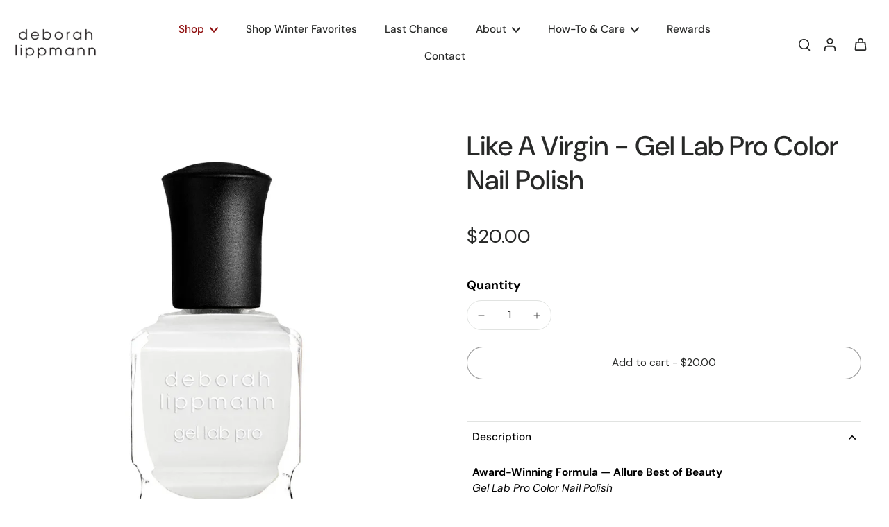

--- FILE ---
content_type: text/html; charset=utf-8
request_url: https://deborahlippmann.com/collections/nail-polish/products/gel-lab-pro-color-like-a-virgin?_pos=2&_fid=8ddada41b&_ss=c
body_size: 72382
content:
<!doctype html>
<html class="no-js" lang="en">
  <head>
    <meta charset="utf-8">
    <meta http-equiv="X-UA-Compatible" content="IE=edge">
    <meta name="viewport" content="width=device-width, initial-scale=1.0">
    <meta name="theme-color" content="">
    
      <link rel="canonical" href="https://deborahlippmann.com/products/gel-lab-pro-color-like-a-virgin">
    
<link rel="icon" type="image/png" href="//deborahlippmann.com/cdn/shop/files/Untitled_design_4.png?crop=center&height=32&v=1761250033&width=32"><link rel="preconnect" href="https://fonts.shopifycdn.com" crossorigin><title>
      Gel Lab Pro Color Nail Polish: Like A Virgin
 &ndash; Deborah Lippmann</title>
    
      <meta name="description" content="Featuring our award-winning nail polish for healthier-looking nails. Clean, Free of 21 harmful toxins, Vegan, and Cruelty-free. Long-lasting, glossy wear with no UV lamp needed.">
    
    <link href="//deborahlippmann.com/cdn/shop/t/48/assets/theme.css?v=160348507301926592501765926285" rel="stylesheet" type="text/css" media="all" />
    
    <link rel="preload" href="//deborahlippmann.com/cdn/fonts/dm_sans/dmsans_n4.ec80bd4dd7e1a334c969c265873491ae56018d72.woff2" as="font" type="font/woff2" crossorigin="anonymous" />
    
    

<meta property="og:site_name" content="Deborah Lippmann">
<meta property="og:url" content="https://deborahlippmann.com/products/gel-lab-pro-color-like-a-virgin">
<meta property="og:title" content="Gel Lab Pro Color Nail Polish: Like A Virgin">
<meta property="og:type" content="product">
<meta property="og:description" content="Featuring our award-winning nail polish for healthier-looking nails. Clean, Free of 21 harmful toxins, Vegan, and Cruelty-free. Long-lasting, glossy wear with no UV lamp needed."><meta property="og:image" content="http://deborahlippmann.com/cdn/shop/products/LIKE_A_VIRGIN_1_e58b211e-1106-47de-82a1-f113918d76f9.jpg?v=1718427679">
  <meta property="og:image:secure_url" content="https://deborahlippmann.com/cdn/shop/products/LIKE_A_VIRGIN_1_e58b211e-1106-47de-82a1-f113918d76f9.jpg?v=1718427679">
  <meta property="og:image:width" content="1500">
  <meta property="og:image:height" content="1500"><meta property="og:price:amount" content="20.00">
  <meta property="og:price:currency" content="USD"><meta name="twitter:card" content="summary_large_image">
<meta name="twitter:title" content="Gel Lab Pro Color Nail Polish: Like A Virgin">
<meta name="twitter:description" content="Featuring our award-winning nail polish for healthier-looking nails. Clean, Free of 21 harmful toxins, Vegan, and Cruelty-free. Long-lasting, glossy wear with no UV lamp needed.">
<style data-shopify>@font-face {
  font-family: "DM Sans";
  font-weight: 500;
  font-style: normal;
  font-display: swap;
  src: url("//deborahlippmann.com/cdn/fonts/dm_sans/dmsans_n5.8a0f1984c77eb7186ceb87c4da2173ff65eb012e.woff2") format("woff2"),
       url("//deborahlippmann.com/cdn/fonts/dm_sans/dmsans_n5.9ad2e755a89e15b3d6c53259daad5fc9609888e6.woff") format("woff");
}

  @font-face {
  font-family: "DM Sans";
  font-weight: 400;
  font-style: normal;
  font-display: swap;
  src: url("//deborahlippmann.com/cdn/fonts/dm_sans/dmsans_n4.ec80bd4dd7e1a334c969c265873491ae56018d72.woff2") format("woff2"),
       url("//deborahlippmann.com/cdn/fonts/dm_sans/dmsans_n4.87bdd914d8a61247b911147ae68e754d695c58a6.woff") format("woff");
}

  @font-face {
  font-family: "DM Sans";
  font-weight: 500;
  font-style: normal;
  font-display: swap;
  src: url("//deborahlippmann.com/cdn/fonts/dm_sans/dmsans_n5.8a0f1984c77eb7186ceb87c4da2173ff65eb012e.woff2") format("woff2"),
       url("//deborahlippmann.com/cdn/fonts/dm_sans/dmsans_n5.9ad2e755a89e15b3d6c53259daad5fc9609888e6.woff") format("woff");
}

  @font-face {
  font-family: "DM Sans";
  font-weight: 400;
  font-style: normal;
  font-display: swap;
  src: url("//deborahlippmann.com/cdn/fonts/dm_sans/dmsans_n4.ec80bd4dd7e1a334c969c265873491ae56018d72.woff2") format("woff2"),
       url("//deborahlippmann.com/cdn/fonts/dm_sans/dmsans_n4.87bdd914d8a61247b911147ae68e754d695c58a6.woff") format("woff");
}

  @font-face {
  font-family: "Playfair Display";
  font-weight: 400;
  font-style: italic;
  font-display: swap;
  src: url("//deborahlippmann.com/cdn/fonts/playfair_display/playfairdisplay_i4.804ea8da9192aaed0368534aa085b3c1f3411619.woff2") format("woff2"),
       url("//deborahlippmann.com/cdn/fonts/playfair_display/playfairdisplay_i4.5538cb7a825d13d8a2333cd8a94065a93a95c710.woff") format("woff");
}


  @font-face {
  font-family: "DM Sans";
  font-weight: 700;
  font-style: normal;
  font-display: swap;
  src: url("//deborahlippmann.com/cdn/fonts/dm_sans/dmsans_n7.97e21d81502002291ea1de8aefb79170c6946ce5.woff2") format("woff2"),
       url("//deborahlippmann.com/cdn/fonts/dm_sans/dmsans_n7.af5c214f5116410ca1d53a2090665620e78e2e1b.woff") format("woff");
}

  @font-face {
  font-family: "DM Sans";
  font-weight: 400;
  font-style: italic;
  font-display: swap;
  src: url("//deborahlippmann.com/cdn/fonts/dm_sans/dmsans_i4.b8fe05e69ee95d5a53155c346957d8cbf5081c1a.woff2") format("woff2"),
       url("//deborahlippmann.com/cdn/fonts/dm_sans/dmsans_i4.403fe28ee2ea63e142575c0aa47684d65f8c23a0.woff") format("woff");
}

  @font-face {
  font-family: "DM Sans";
  font-weight: 700;
  font-style: italic;
  font-display: swap;
  src: url("//deborahlippmann.com/cdn/fonts/dm_sans/dmsans_i7.52b57f7d7342eb7255084623d98ab83fd96e7f9b.woff2") format("woff2"),
       url("//deborahlippmann.com/cdn/fonts/dm_sans/dmsans_i7.d5e14ef18a1d4a8ce78a4187580b4eb1759c2eda.woff") format("woff");
}
</style><link href="//deborahlippmann.com/cdn/shop/t/48/assets/theme.css?v=160348507301926592501765926285" rel="stylesheet" type="text/css" media="all" />
<style data-shopify>:root,
  *:before {
    --base-font-size: 0.9625rem;
    --font-size-medium-mobile: 0.99rem;
    --font-size-medium: 1.1rem;
    --font-size-small: 0.6875rem;
    --font-size-small-mobile: 0.61875rem;
    --font-size-normal: 0.825rem;
    --font-size-normal-mobile: 0.7425rem;
    --font-size-large: 1.375rem;
    --font-size-large-mobile: 1.2375rem;
    --heading-highlight-font-size: 100%;
    --h1-font-size: 4.2075rem;
    --h2-font-size: 2.475rem;
    --h3-font-size: 1.485rem;
    --h4-font-size: 1.36125rem;
    --h5-font-size: 1.2375rem;
    --h6-font-size: 1.11375rem;
    --base-font-size-mobile: 0.86625rem;
    --h1-font-size-mobile: 2.10375rem;
    --h2-font-size-mobile: 1.485rem;
    --h3-font-size-mobile: 1.0395rem;
    --h4-font-size-mobile: 0.952875rem;
    --h5-font-size-mobile: 0.86625rem;
    --h6-font-size-mobile: 0.779625rem;
    --rating-star-size: 0.77rem;
    --border-radius: 100px;
    --page-width: 1400px;
    --width-countdown: 8.6625rem;
    --font-menu: "DM Sans", sans-serif;
    --font-menu-weight: 500;
    --font-menu-style: normal;
    --font-button: "DM Sans", sans-serif;
    --font-button-weight: 400;
    --font-button-style: normal;
    --font-body-family: "DM Sans", sans-serif;
    --font-body-style: normal;
    --font-body-weight: 400;
    --font-heading-family: "DM Sans", sans-serif;
    --font-heading-highlight: "Playfair Display", serif;
    --font-heading-highlight-style: italic;
    --font-heading-highlight-weight: 400;
    --font-heading-style: normal;
    --font-heading-weight: 500;
    --heading-text-tranform: none;
    --advanced-sections-spacing: 0px;
    --divider-spacing: -0;

    --colors-pulse-speech: 104, 102, 72;
    --image-treatment-overlay: 0, 0, 0;
    --image-treatment-text: 255, 255, 255;
    --colors-line-and-border: 225, 227, 225;
    --colors-line-and-border-base: 225, 227, 225;
    --colors-line-header: 225, 227, 225;
    --colors-line-footer: 52, 54, 52;
    --colors-background: 255, 255, 255;
    --colors-text: 0, 0, 0;
    --colors-heading: 40, 41, 40;
    --colors-heading-base: 40, 41, 40;
    --colors-background-secondary: 246, 239, 239;
    --colors-text-secondary: 0, 0, 0;
    --colors-heading-secondary: 40, 41, 40;
    --colors-text-link: 143, 15, 15;
    --background-color:  255, 255, 255;
    --background-color-header: 255, 255, 255;
    --colors-text-header: 40, 41, 40;
    --background-color-footer: 40, 41, 40;
    --colors-text-footer: 208, 208, 208;
    --colors-heading-footer: 255, 255, 255;
    --colors-text-link-footer: 213, 97, 97;
    --color-error: 179, 38, 30;
    --color-success: 59, 122, 87;
    --colors-price: 40, 41, 40;
    --colors-price-sale: 102, 22, 22;
    --colors-button-text: 255, 255, 255;
    --colors-button: 40, 41, 40;
    --colors-button-text-hover: 255, 255, 255;
    --colors-secondary-button: 40, 41, 40;
    --colors-button-hover: rgb(16, 16, 16);
    --colors-cart: 143, 15, 15;
    --colors-cart-text: 255, 255, 255;
    --colors-icon-rating: 166, 127, 99;
    --colors-transition-arrows: 0, 0, 0;
    --color-highlight: #8f0f0f;
    --background-pagination-slideshow: 40, 41, 40;
    --text-color-pagination-slideshow: 255, 255, 255;
    
      --background-secondary-button: transparent;
      --colors-line-secondary-button: 40, 41, 40;
    
    
      --button-width: 120%;
      --button-height: 100%;
      --button-transform: rotate3d(0,0,1,10deg) translate3d(-1.2em,110%,0);
      --button-transform-origin: 0% 100%;
    
    
      --height-parallax: 110%;
    
    
      --image-zoom: 1.05;
    
    --card-product-bg: rgba(0,0,0,0);
    --card-product-padding: 20px;
    --card-product-padding-mobile: 8px;
    --card-product-alignment: center;
    
    --width-scrollbar: 0;
    --card-product-ratio: 133.0%;
    --card-product-img-position:  absolute;
    --card-product-img-height:  0;
    --card-product-img-zoom:  scale(1.1);
    --height-header: 0px;
    --transition-card-loading: 500ms;
    --transition-card-image-hover: 400ms;
    --transition-slideshow: 500ms;
    --transition-image-hover: 500ms;
  }
  .dark,
  .dark *:before {
    --image-treatment-overlay: 0, 0, 0;
    --image-treatment-text: 255, 255, 255;
    --colors-line-and-border: 49, 49, 49;
    --colors-line-and-border-base: 49, 49, 49;
    --colors-line-header: 52, 54, 52;
    --colors-line-footer: 52, 54, 52;
    --colors-background: 40, 41, 40;
    --colors-text: 225, 227, 225;
    --colors-heading: 255, 255, 255;
    --colors-heading-base: 255, 255, 255;
    --background-color: 40, 41, 40;
    --colors-text-link: 40, 41, 40;
    --color-error: 229, 105, 15;
    --color-success: 145, 180, 116;
    --background-color-header: 40, 41, 40;
    --colors-text-header: 255, 255, 255;
    --background-color-footer: 40, 41, 40;
    --colors-text-footer: 225, 227, 225;
    --colors-heading-footer: 255, 255, 255;
    --colors-text-link-footer: 145, 180, 116;
    --colors-price: 250, 250, 250;
    --colors-price-sale: 229, 105, 15;
    --colors-button-text: 40, 41, 40;
    --colors-button: 255, 255, 255;
    --colors-button-text-hover: 40, 41, 40;
    --colors-secondary-button: 255, 255, 255;
    --colors-button-hover: rgb(255, 255, 255);
    --colors-cart: 145, 180, 116;
    --colors-cart-text: 250, 250, 250;
    --colors-background-secondary: 47, 48, 47;
    --colors-text-secondary: 225, 227, 225;
    --colors-heading-secondary: 255, 255, 255;
    --colors-icon-rating: 229, 105, 15;
    --colors-pulse-speech: 104, 102, 72;
    --colors-transition-arrows: 0, 0, 0;
    --color-highlight: #282928;
    
      --background-secondary-button: transparent;
      --colors-line-secondary-button: 255, 255, 255;
    
    --card-product-bg: rgba(0,0,0,0);
  }
  shopify-accelerated-checkout {
    --shopify-accelerated-checkout-button-border-radius: 100px;
  }
  shopify-accelerated-checkout-cart {
    --shopify-accelerated-checkout-button-border-radius: 100px;
    --shopify-accelerated-checkout-inline-alignment: end;
    --shopify-accelerated-checkout-button-block-size: 48px;
    --shopify-accelerated-checkout-button-inline-size: 48px;
  }
  
    [role="button"],
    [type="button"],
    .button {
      color: rgb(var(--colors-button-text));
    }
    button.button-solid,
    .button.button-solid {
      border: none;
      background-color: rgba(var(--colors-button));
    }
    button.button-disable-effect,
    .button.button-disable-effect,
    .payment-button .shopify-payment-button__button--unbranded {
      color: rgb(var(--colors-button-text));
      background-color: rgba(var(--colors-button));
    }
    .button-action {
      border: none;
      color: rgb(var(--colors-button-text));
      background-color: rgba(var(--colors-button));
    }
  
  [role="button"],
  [type="button"],
  .button {
    direction: ltr;
  }
  .header, .header *::before {
    --colors-text: var(--colors-text-header);
    --colors-heading: var(--colors-text-header);
    --colors-price: var(--colors-text-header);
    --colors-line-and-border: var(--colors-line-header);
  }
  #sticky-header-content .divider {
    --colors-line-and-border: var(--colors-line-header);
  }
  .paginate-slide-image {
    background: rgba(var(--background-pagination-slideshow));
    color: rgba(var(--text-color-pagination-slideshow));
  }

  @media (min-width: 1024px) {
    .paginate-slide-image {
      color: rgba(var(--text-color-pagination-slideshow));
    }
    .paginate-slide-image:hover {
      color: rgba(var(--text-color-pagination-slideshow));
    }
  }

  .section-quick-links,
  .section-quick-links *::before,
  .section-footer,
  .section-footer *::before {
    --colors-text: var(--colors-text-footer);
    --colors-heading: var(--colors-heading-footer);
    --colors-text-link: var(--colors-text-link-footer);
    --colors-line-and-border: var(--colors-line-footer);
  }
  .sticky-header {
    --font-body-weight: 700;
  }

  .scrollbar-horizontal {
    position: relative;
    -ms-overflow-style: none;
  }
  .scrollbar-horizontal::-webkit-scrollbar-track {
    background-color: #ececec;
  }
  .scrollbar-horizontal::-webkit-scrollbar {
    height: 3px;
  }

  .scrollbar-horizontal::-webkit-scrollbar-track {
    -webkit-box-shadow: inset 0 0 0px rgba(0, 0, 0, 0);
  }

  .scrollbar-horizontal::-webkit-scrollbar-thumb {
    visibility: visible;
    background-color: #747474;
  }

  .scrollbar-horizontal::-webkit-scrollbar-thumb:hover {
    background-color: #747474;
  }
  body.scrollbar-body::-webkit-scrollbar{
    width: 5px;
  }
  .scrollbar-body::-webkit-scrollbar-track{
    background: #ececec;
  }
  .scrollbar-horizontal {
    position: relative;
    -ms-overflow-style: none;
  }
  .scrollbar-horizontal::-webkit-scrollbar-track {
    background-color: #ececec;
  }
  .scrollbar-horizontal::-webkit-scrollbar {
    height: 3px;
  }

  .scrollbar-horizontal::-webkit-scrollbar-track {
    -webkit-box-shadow: inset 0 0 0px rgba(0, 0, 0, 0);
  }

  .scrollbar-horizontal::-webkit-scrollbar-thumb {
    visibility: visible;
    background-color: #747474;
  }

  .scrollbar-horizontal::-webkit-scrollbar-thumb:hover {
    background-color: #747474;
  }
  .scrollbar-body::-webkit-scrollbar{
    width: 3px;
  }
  .scrollbar-body::-webkit-scrollbar-track{
    background: #ececec;
  }
  .scrollbar-body.scrollbar-visible:active::-webkit-scrollbar-thumb,
  .scrollbar-body.scrollbar-visible:focus::-webkit-scrollbar-thumb,
  .scrollbar-body.scrollbar-visible:hover::-webkit-scrollbar-thumb {
    background: #747474;
    visibility: visible;
  }
  .scrollbar-body.scrollbar-visible::-webkit-scrollbar-track{
    background: transparent;
  }
  .scrollbar-body.scrollbar-visible::-webkit-scrollbar-thumb{
    background: transparent;
    visibility: visible;
  }
  .scrollbar-body::-webkit-scrollbar-thumb{
    background: #747474;
  }
  .animate-scroll-banner {
    animation: scrollX var(--duration, 10s) linear infinite var(--play-state, running) var(--direction);
  }
  .padding-scrollbar, .padding-scrollbar-header {
    padding-right: min(var(--width-scrollbar), 20px);
  }
  .rtl .padding-scrollbar-header {
    padding-left: min(var(--width-scrollbar), 20px);
    padding-right: 0;
  }
  
  
  .des-block iframe {
    width: 100%;
    height: 100%;
  }
  .toggle-compare  + label span:first-child,
  .toggle-compare:checked + label span:last-child {
    display: block
  }
  .toggle-compare  + label span:last-child,
  .toggle-compare:checked + label span:first-child {
    display: none;
  }
  .card-product:not(.recommendations) {}
  .dark .card-product:not(.recommendations) {background: transparent;}
  .card-product:not(.recommendations) .card-info,
  .card-product:not(.recommendations) .x-variants-data {
    padding-left: 8px;
    padding-right: 8px;
  }
  .card-product:not(.recommendations) .card-info .x-variants-data
  {
    padding-left: 0;
    padding-right: 0;
  }
  .card-product-slideshow {
      background: #f6efef;}
  .dark .card-product-slideshow {
      background: #2f302f;}
  button[class*='shopify-payment-button__more-options'] {
    color: rgba(var(--colors-text));
  }
  .group-discount:before,.group-discount:after {
    background-color: rgba(var(--colors-price-sale), 5%);
    content: "";
    position: absolute;
    right: 100%;
    height: 100%;
    top: 0;
    width: 1.25rem;
  }
  .shipping_insurance.group-discount:before,.shipping_insurance.group-discount:after {
    background-color: rgb(var(--colors-background-secondary));
  }
  .group-discount:after {
    left: 100%;
    right: auto;
  }
  @media (min-width: 768px){
    .list-layout .card-product:not(.recommendations) {
      padding-bottom: 0;
    }
    .list-layout .card-product:not(.recommendations) .card-info,
    .list-layout .card-product:not(.recommendations) .x-variants-data{
      padding-left: 0;
      padding-right: 0;
    }
    shopify-accelerated-checkout-cart {
    --shopify-accelerated-checkout-button-block-size: 46px;
    --shopify-accelerated-checkout-button-inline-size: 46px;
  }
  }
  @media (min-width: 1024px){
    .group-discount:before,.group-discount:after {
       width: 0;
    }
    .payment-button .shopify-payment-button__button--unbranded {
      color: rgb(var(--colors-button-text));
      background: rgba(var(--colors-button));
    }
    .card-product:not(.recommendations) .card-info,
    .card-product:not(.recommendations) .x-variants-data {
      padding-left: 20px;
      padding-right: 20px;
    }
    [role="button"],
    [type="button"],
    .button {
      color: rgba(var(--colors-button-text));
    }
    button.button-solid,
    .button.button-solid {
      border: none;
      box-shadow: none;
      color: rgb(var(--colors-button-text));
      background-color: rgba(var(--colors-button));
      overflow: hidden;
      background-origin: border-box;
    }
    button.button-solid:hover,
    .button.button-solid:hover {
      
      transition-delay: 0.5s;
      
      transition-property: background-color;
      background-color: var(--colors-button-hover);
      color: rgba(var(--colors-button-text-hover));
      background-origin: border-box;
    }
    .button-action {
      border: none;
      color: rgba(var(--colors-button-text-hover));
      background-color: var(--colors-button-hover);
    }
    button.button-disable-effect,
    .button.button-disable-effect {
      color: rgb(var(--colors-button-text));
      background-color: rgba(var(--colors-button));
    }
    button.button-disable-effect:hover,
    .button.button-disable-effect:hover {
      color: rgba(var(--colors-button-text-hover));
      background-color: var(--colors-button-hover);
    }
    
      button.button-solid:before,
      .button.button-solid:before {
        content: "";
        z-index: -1;
        position: absolute;
        top: 0;
        right: 0;
        bottom: 0;
        left: 0;
        width: var(--button-width);
        height: var(--button-height);
        background-color: var(--colors-button-hover);
        backface-visibility: hidden;
        will-change: transform;
        transform: var(--button-transform);
        transform-origin: var(--button-transform-origin);
        transition: transform 0.5s ease;
      }
      button.button-solid:hover:before,
      .button.button-solid:hover:before {
        transform: rotate3d(0,0,1,0) translateZ(0);
      }
    
    
  }
  .inventory-low-stock-status {
    
      --stock-color: #BF122A;
    
      color: var(--stock-color);
    }
  .dark .inventory-low-stock-status {
    
      --stock-color: #BF122A;
    
  }
  .inventory-in-stock-status {
    
      --stock-color: #6B762D;
    
      color: var(--stock-color);
  }
  .dark .inventory-in-stock-status {
    
      --stock-color: #858F4D;
    
  }
  .inventory-out-of-stock-status {
    
      --stock-color: #767474;
    
      color: var(--stock-color);
  }
  .dark .inventory-out-of-stock-status {
    
      --stock-color: #867F7F;
    
  }
  .inventory-status {
    background-color: var(--stock-color);
  }
  .card-testimonial {
      background: #f6efef;}
  .dark .card-testimonial {
      background: #2f302f;}.card-product .yotpo-sr-bottom-line-summary {
      display: block !important;
    }
    .card-product .yotpo-sr-bottom-line-summary > div {
      float: left !important;
    }
    .card-product .yotpo-sr-vertical-border {
      margin-top: 10px !important;
    }/* App Shopify Subscription */
  .shopify_subscriptions_app_policy a {
    position: relative;
    margin-top: .5rem;
    margin-bottom: .5rem;
    color: rgba(var(--colors-text-link)) !important;
    text-decoration-thickness: 1px;
    background: linear-gradient(to right, rgba(0, 0, 0, 0), rgba(0, 0, 0, 0)), linear-gradient(to right, rgba(var(--colors-text-link), 1), rgba(var(--colors-text-link), 1), rgba(var(--colors-text-link), 1));
    background-size: 100% 0.1em, 0 0.1em;
    background-position: 100% 100%,100% 100%;
    background-repeat: no-repeat;
    transition: background-size 250ms;
  }
  .shopify_subscriptions_app_policy:after {
    clear: both;
    content: var(--tw-content);
    display: block;
  }
  @media (min-width: 1024px) {
    .shopify_subscriptions_app_policy a:hover {
      background-size: 0 .1em, 100% .1em;
      background-position: 100% 100%, 0% 100%;
    }
  }

  /* Recurpay Subscription App */
  #recurpay-account-widget {
    margin-top: 1rem;
  }
  .rtl .recurpay__widget .recurpay__group_frequency .recurpay__frequency_label_title {
    padding-right: 10px;
    right: 0.25rem;
  }
  .rtl .recurpay__widget .recurpay__group_title {
    text-align: right;
    margin-right: 0;
    margin-left: 0.5em;
  }
  .rtl .recurpay__widget .recurpay__group_subtitle {
    text-align: right;
  }
  .rtl .recurpay__widget .recurpay__description {
    text-align: right;
  }
  .rtl .recurpay__widget .recurpay__radio_group {
    margin-right: 0;
    margin-left: 10px;
  }
  .rtl .recurpay__widget .recurpay__offer_saving_message {
    padding-right: 10px;
    padding-left: 0;
  }
  .rtl .recurpay__widget .recurpay__offer_wrapper svg {
    margin-right: 0;
    margin-left: 10px;
  }
  .rtl .recurpay__widget .recurpay__group_frequency .recurpay__frequency_label_title:before {
    left: 0.5em;
    margin-right: -50%;
    right: auto;
    margin-left: 0
  }
  .rtl .recurpay__widget .recurpay__group_frequency .recurpay__frequency_label_title:after {
    right: 0.5em;
    left: auto;
    margin-left: 0;
  }
  .rtl .upgrade-subscription-cart .upgrade-icon-wrapper {
    text-align: right;
  }

  /* Seal Subscriptions */
  .sls-widget-branding {
    z-index: 20 !important;
  }
  .card .sealsubs-target-element, .card-product-fbt .sealsubs-target-element {
    display: none !important;
  }
  .seal-portal-link a {
    position: relative;
    margin-top: .5rem;
    margin-bottom: .5rem;
    color: rgba(var(--colors-text-link)) !important;
    text-decoration-thickness: 1px;
    background: linear-gradient(to right, rgba(0, 0, 0, 0), rgba(0, 0, 0, 0)), linear-gradient(to right, rgba(var(--colors-text-link), 1), rgba(var(--colors-text-link), 1), rgba(var(--colors-text-link), 1));
    background-size: 100% 0.1em, 0 0.1em;
    background-position: 100% 100%,100% 100%;
    background-repeat: no-repeat;
    transition: background-size 250ms;
  }
  .seal-portal-link:after {
    clear: both;
    content: var(--tw-content);
    display: block;
  }
  @media (min-width: 1024px) {
    .seal-portal-link a:hover {
      background-size: 0 .1em, 100% .1em;
      background-position: 100% 100%, 0% 100%;
    }
  }
  .rtl .sealsubs-container {
    text-align: right;
  }
  .x-card-title {
    font-size: 0.9rem;
    font-family: var(--font-heading-family);
    font-weight: var(--font-heading-weight);
  }
  .x-card-price {
    font-size: 0.9rem;
    font-family: var(--font-body-family);
    font-weight: var(--font-body-weight);
  }
  @media (min-width: 768px) {
    .x-card-title {
      font-size: 1.0rem;
    }
    .x-card-price {
      font-size: 1.0rem;
    }
  }
  .back{
    position: absolute;
    top: 50%;
    left: 50%;
    white-space: nowrap;
    opacity: 0;
    transform: translate(-50%, -50%) translateY(100%) translateZ(0);
    transition-behavior: normal, normal;
    transition-duration: 0.6s, 0.6s;
    transition-timing-function: cubic-bezier(0.165, 0.84, 0.44, 1), cubic-bezier(0.165, 0.84, 0.44, 1);
    transition-delay: 0s, 0s;
    transition-property: transform, opacity;
  }
  .front{
    transform: translateZ(0);
    transition-behavior: normal, normal;
    transition-duration: 0.6s, 0.6s;
    transition-timing-function: cubic-bezier(0.165, 0.84, 0.44, 1), cubic-bezier(0.165, 0.84, 0.44, 1);
    transition-delay: 0s, 0s;
    transition-property: transform, opacity;
    border-bottom: 1px solid transparent;
  }
  .flip-container:hover .front{
    opacity: 0;
    transform: translateY(-100%) translateZ(0);
  }
  .flip-container:hover .back{
    opacity: 1;
    transform: translate(-50%, -50%) translateY(0%) translateZ(0);
    border-bottom: 1px solid rgba(var(--colors-text-link));
  }
  .dbtap-overlay{
    display: none
  }
  @media (max-width: 1024px) and (pointer: coarse) and (hover: none) {
    .dbtap-overlay{
      display: block
    }
  }</style>
    
    <script>window.performance && window.performance.mark && window.performance.mark('shopify.content_for_header.start');</script><meta name="facebook-domain-verification" content="5w7plj5c0izy72embh8jp19byp5u7x">
<meta name="google-site-verification" content="QoLVVBWavOOFobV7Eqz8G6yKYHOY1z0amPbIo0E1ibw">
<meta name="facebook-domain-verification" content="d35rgfz2n0wdlpbpzwumk3vlkiosd0">
<meta name="facebook-domain-verification" content="5w7plj5c0izy72embh8jp19byp5u7x">
<meta name="google-site-verification" content="QoLVVBWavOOFobV7Eqz8G6yKYHOY1z0amPbIo0E1ibw">
<meta id="shopify-digital-wallet" name="shopify-digital-wallet" content="/32105627786/digital_wallets/dialog">
<meta name="shopify-checkout-api-token" content="3a593381864703f25ccb7f286754c07f">
<meta id="in-context-paypal-metadata" data-shop-id="32105627786" data-venmo-supported="false" data-environment="production" data-locale="en_US" data-paypal-v4="true" data-currency="USD">
<link rel="alternate" type="application/json+oembed" href="https://deborahlippmann.com/products/gel-lab-pro-color-like-a-virgin.oembed">
<script async="async" src="/checkouts/internal/preloads.js?locale=en-US"></script>
<link rel="preconnect" href="https://shop.app" crossorigin="anonymous">
<script async="async" src="https://shop.app/checkouts/internal/preloads.js?locale=en-US&shop_id=32105627786" crossorigin="anonymous"></script>
<script id="apple-pay-shop-capabilities" type="application/json">{"shopId":32105627786,"countryCode":"US","currencyCode":"USD","merchantCapabilities":["supports3DS"],"merchantId":"gid:\/\/shopify\/Shop\/32105627786","merchantName":"Deborah Lippmann","requiredBillingContactFields":["postalAddress","email","phone"],"requiredShippingContactFields":["postalAddress","email","phone"],"shippingType":"shipping","supportedNetworks":["visa","masterCard","amex","discover","elo","jcb"],"total":{"type":"pending","label":"Deborah Lippmann","amount":"1.00"},"shopifyPaymentsEnabled":true,"supportsSubscriptions":true}</script>
<script id="shopify-features" type="application/json">{"accessToken":"3a593381864703f25ccb7f286754c07f","betas":["rich-media-storefront-analytics"],"domain":"deborahlippmann.com","predictiveSearch":true,"shopId":32105627786,"locale":"en"}</script>
<script>var Shopify = Shopify || {};
Shopify.shop = "deborahlippmann.myshopify.com";
Shopify.locale = "en";
Shopify.currency = {"active":"USD","rate":"1.0"};
Shopify.country = "US";
Shopify.theme = {"name":"Eurus","id":145236721802,"schema_name":"Eurus","schema_version":"9.1.0","theme_store_id":2048,"role":"main"};
Shopify.theme.handle = "null";
Shopify.theme.style = {"id":null,"handle":null};
Shopify.cdnHost = "deborahlippmann.com/cdn";
Shopify.routes = Shopify.routes || {};
Shopify.routes.root = "/";</script>
<script type="module">!function(o){(o.Shopify=o.Shopify||{}).modules=!0}(window);</script>
<script>!function(o){function n(){var o=[];function n(){o.push(Array.prototype.slice.apply(arguments))}return n.q=o,n}var t=o.Shopify=o.Shopify||{};t.loadFeatures=n(),t.autoloadFeatures=n()}(window);</script>
<script>
  window.ShopifyPay = window.ShopifyPay || {};
  window.ShopifyPay.apiHost = "shop.app\/pay";
  window.ShopifyPay.redirectState = null;
</script>
<script id="shop-js-analytics" type="application/json">{"pageType":"product"}</script>
<script defer="defer" async type="module" src="//deborahlippmann.com/cdn/shopifycloud/shop-js/modules/v2/client.init-shop-cart-sync_IZsNAliE.en.esm.js"></script>
<script defer="defer" async type="module" src="//deborahlippmann.com/cdn/shopifycloud/shop-js/modules/v2/chunk.common_0OUaOowp.esm.js"></script>
<script type="module">
  await import("//deborahlippmann.com/cdn/shopifycloud/shop-js/modules/v2/client.init-shop-cart-sync_IZsNAliE.en.esm.js");
await import("//deborahlippmann.com/cdn/shopifycloud/shop-js/modules/v2/chunk.common_0OUaOowp.esm.js");

  window.Shopify.SignInWithShop?.initShopCartSync?.({"fedCMEnabled":true,"windoidEnabled":true});

</script>
<script defer="defer" async type="module" src="//deborahlippmann.com/cdn/shopifycloud/shop-js/modules/v2/client.payment-terms_CNlwjfZz.en.esm.js"></script>
<script defer="defer" async type="module" src="//deborahlippmann.com/cdn/shopifycloud/shop-js/modules/v2/chunk.common_0OUaOowp.esm.js"></script>
<script defer="defer" async type="module" src="//deborahlippmann.com/cdn/shopifycloud/shop-js/modules/v2/chunk.modal_CGo_dVj3.esm.js"></script>
<script type="module">
  await import("//deborahlippmann.com/cdn/shopifycloud/shop-js/modules/v2/client.payment-terms_CNlwjfZz.en.esm.js");
await import("//deborahlippmann.com/cdn/shopifycloud/shop-js/modules/v2/chunk.common_0OUaOowp.esm.js");
await import("//deborahlippmann.com/cdn/shopifycloud/shop-js/modules/v2/chunk.modal_CGo_dVj3.esm.js");

  
</script>
<script>
  window.Shopify = window.Shopify || {};
  if (!window.Shopify.featureAssets) window.Shopify.featureAssets = {};
  window.Shopify.featureAssets['shop-js'] = {"shop-cart-sync":["modules/v2/client.shop-cart-sync_DLOhI_0X.en.esm.js","modules/v2/chunk.common_0OUaOowp.esm.js"],"init-fed-cm":["modules/v2/client.init-fed-cm_C6YtU0w6.en.esm.js","modules/v2/chunk.common_0OUaOowp.esm.js"],"shop-button":["modules/v2/client.shop-button_BCMx7GTG.en.esm.js","modules/v2/chunk.common_0OUaOowp.esm.js"],"shop-cash-offers":["modules/v2/client.shop-cash-offers_BT26qb5j.en.esm.js","modules/v2/chunk.common_0OUaOowp.esm.js","modules/v2/chunk.modal_CGo_dVj3.esm.js"],"init-windoid":["modules/v2/client.init-windoid_B9PkRMql.en.esm.js","modules/v2/chunk.common_0OUaOowp.esm.js"],"init-shop-email-lookup-coordinator":["modules/v2/client.init-shop-email-lookup-coordinator_DZkqjsbU.en.esm.js","modules/v2/chunk.common_0OUaOowp.esm.js"],"shop-toast-manager":["modules/v2/client.shop-toast-manager_Di2EnuM7.en.esm.js","modules/v2/chunk.common_0OUaOowp.esm.js"],"shop-login-button":["modules/v2/client.shop-login-button_BtqW_SIO.en.esm.js","modules/v2/chunk.common_0OUaOowp.esm.js","modules/v2/chunk.modal_CGo_dVj3.esm.js"],"avatar":["modules/v2/client.avatar_BTnouDA3.en.esm.js"],"pay-button":["modules/v2/client.pay-button_CWa-C9R1.en.esm.js","modules/v2/chunk.common_0OUaOowp.esm.js"],"init-shop-cart-sync":["modules/v2/client.init-shop-cart-sync_IZsNAliE.en.esm.js","modules/v2/chunk.common_0OUaOowp.esm.js"],"init-customer-accounts":["modules/v2/client.init-customer-accounts_DenGwJTU.en.esm.js","modules/v2/client.shop-login-button_BtqW_SIO.en.esm.js","modules/v2/chunk.common_0OUaOowp.esm.js","modules/v2/chunk.modal_CGo_dVj3.esm.js"],"init-shop-for-new-customer-accounts":["modules/v2/client.init-shop-for-new-customer-accounts_JdHXxpS9.en.esm.js","modules/v2/client.shop-login-button_BtqW_SIO.en.esm.js","modules/v2/chunk.common_0OUaOowp.esm.js","modules/v2/chunk.modal_CGo_dVj3.esm.js"],"init-customer-accounts-sign-up":["modules/v2/client.init-customer-accounts-sign-up_D6__K_p8.en.esm.js","modules/v2/client.shop-login-button_BtqW_SIO.en.esm.js","modules/v2/chunk.common_0OUaOowp.esm.js","modules/v2/chunk.modal_CGo_dVj3.esm.js"],"checkout-modal":["modules/v2/client.checkout-modal_C_ZQDY6s.en.esm.js","modules/v2/chunk.common_0OUaOowp.esm.js","modules/v2/chunk.modal_CGo_dVj3.esm.js"],"shop-follow-button":["modules/v2/client.shop-follow-button_XetIsj8l.en.esm.js","modules/v2/chunk.common_0OUaOowp.esm.js","modules/v2/chunk.modal_CGo_dVj3.esm.js"],"lead-capture":["modules/v2/client.lead-capture_DvA72MRN.en.esm.js","modules/v2/chunk.common_0OUaOowp.esm.js","modules/v2/chunk.modal_CGo_dVj3.esm.js"],"shop-login":["modules/v2/client.shop-login_ClXNxyh6.en.esm.js","modules/v2/chunk.common_0OUaOowp.esm.js","modules/v2/chunk.modal_CGo_dVj3.esm.js"],"payment-terms":["modules/v2/client.payment-terms_CNlwjfZz.en.esm.js","modules/v2/chunk.common_0OUaOowp.esm.js","modules/v2/chunk.modal_CGo_dVj3.esm.js"]};
</script>
<script>(function() {
  var isLoaded = false;
  function asyncLoad() {
    if (isLoaded) return;
    isLoaded = true;
    var urls = ["https:\/\/assets1.adroll.com\/shopify\/latest\/j\/shopify_rolling_bootstrap_v2.js?adroll_adv_id=GOEMZUDOV5BOFFABI3XX5C\u0026adroll_pix_id=6LUCQIKXINFGLFQMDCRNO2\u0026shop=deborahlippmann.myshopify.com","https:\/\/d18eg7dreypte5.cloudfront.net\/scripts\/integrations\/subscription.js?shop=deborahlippmann.myshopify.com","https:\/\/rio.pwztag.com\/rio.js?shop=deborahlippmann.myshopify.com","https:\/\/cdn-loyalty.yotpo.com\/loader\/-TSQyOXntSisrjq6SddiZQ.js?shop=deborahlippmann.myshopify.com","\/\/cdn.shopify.com\/proxy\/9971e2f6ca1a71be93d4b42a52f25a20eff35612f0ba2f82310f8f32a12f5ff5\/forms-akamai.smsbump.com\/550751\/form_181238.js?ver=1715937917\u0026shop=deborahlippmann.myshopify.com\u0026sp-cache-control=cHVibGljLCBtYXgtYWdlPTkwMA","https:\/\/d18eg7dreypte5.cloudfront.net\/browse-abandonment\/smsbump_timer.js?shop=deborahlippmann.myshopify.com","https:\/\/cdn.rebuyengine.com\/onsite\/js\/rebuy.js?shop=deborahlippmann.myshopify.com","\/\/cdn.shopify.com\/proxy\/c429756081285d2c470db0b6e9fad55d0ac67d8f111e322de3e62a27ec61c81e\/forms-akamai.smsbump.com\/550751\/form_390648.js?ver=1760566896\u0026shop=deborahlippmann.myshopify.com\u0026sp-cache-control=cHVibGljLCBtYXgtYWdlPTkwMA"];
    for (var i = 0; i < urls.length; i++) {
      var s = document.createElement('script');
      s.type = 'text/javascript';
      s.async = true;
      s.src = urls[i];
      var x = document.getElementsByTagName('script')[0];
      x.parentNode.insertBefore(s, x);
    }
  };
  if(window.attachEvent) {
    window.attachEvent('onload', asyncLoad);
  } else {
    window.addEventListener('load', asyncLoad, false);
  }
})();</script>
<script id="__st">var __st={"a":32105627786,"offset":-18000,"reqid":"dce687fd-527f-43b7-87d4-e3edb071054d-1768368929","pageurl":"deborahlippmann.com\/collections\/nail-polish\/products\/gel-lab-pro-color-like-a-virgin?_pos=2\u0026_fid=8ddada41b\u0026_ss=c","u":"45fc3b0d96e4","p":"product","rtyp":"product","rid":7901942546570};</script>
<script>window.ShopifyPaypalV4VisibilityTracking = true;</script>
<script id="captcha-bootstrap">!function(){'use strict';const t='contact',e='account',n='new_comment',o=[[t,t],['blogs',n],['comments',n],[t,'customer']],c=[[e,'customer_login'],[e,'guest_login'],[e,'recover_customer_password'],[e,'create_customer']],r=t=>t.map((([t,e])=>`form[action*='/${t}']:not([data-nocaptcha='true']) input[name='form_type'][value='${e}']`)).join(','),a=t=>()=>t?[...document.querySelectorAll(t)].map((t=>t.form)):[];function s(){const t=[...o],e=r(t);return a(e)}const i='password',u='form_key',d=['recaptcha-v3-token','g-recaptcha-response','h-captcha-response',i],f=()=>{try{return window.sessionStorage}catch{return}},m='__shopify_v',_=t=>t.elements[u];function p(t,e,n=!1){try{const o=window.sessionStorage,c=JSON.parse(o.getItem(e)),{data:r}=function(t){const{data:e,action:n}=t;return t[m]||n?{data:e,action:n}:{data:t,action:n}}(c);for(const[e,n]of Object.entries(r))t.elements[e]&&(t.elements[e].value=n);n&&o.removeItem(e)}catch(o){console.error('form repopulation failed',{error:o})}}const l='form_type',E='cptcha';function T(t){t.dataset[E]=!0}const w=window,h=w.document,L='Shopify',v='ce_forms',y='captcha';let A=!1;((t,e)=>{const n=(g='f06e6c50-85a8-45c8-87d0-21a2b65856fe',I='https://cdn.shopify.com/shopifycloud/storefront-forms-hcaptcha/ce_storefront_forms_captcha_hcaptcha.v1.5.2.iife.js',D={infoText:'Protected by hCaptcha',privacyText:'Privacy',termsText:'Terms'},(t,e,n)=>{const o=w[L][v],c=o.bindForm;if(c)return c(t,g,e,D).then(n);var r;o.q.push([[t,g,e,D],n]),r=I,A||(h.body.append(Object.assign(h.createElement('script'),{id:'captcha-provider',async:!0,src:r})),A=!0)});var g,I,D;w[L]=w[L]||{},w[L][v]=w[L][v]||{},w[L][v].q=[],w[L][y]=w[L][y]||{},w[L][y].protect=function(t,e){n(t,void 0,e),T(t)},Object.freeze(w[L][y]),function(t,e,n,w,h,L){const[v,y,A,g]=function(t,e,n){const i=e?o:[],u=t?c:[],d=[...i,...u],f=r(d),m=r(i),_=r(d.filter((([t,e])=>n.includes(e))));return[a(f),a(m),a(_),s()]}(w,h,L),I=t=>{const e=t.target;return e instanceof HTMLFormElement?e:e&&e.form},D=t=>v().includes(t);t.addEventListener('submit',(t=>{const e=I(t);if(!e)return;const n=D(e)&&!e.dataset.hcaptchaBound&&!e.dataset.recaptchaBound,o=_(e),c=g().includes(e)&&(!o||!o.value);(n||c)&&t.preventDefault(),c&&!n&&(function(t){try{if(!f())return;!function(t){const e=f();if(!e)return;const n=_(t);if(!n)return;const o=n.value;o&&e.removeItem(o)}(t);const e=Array.from(Array(32),(()=>Math.random().toString(36)[2])).join('');!function(t,e){_(t)||t.append(Object.assign(document.createElement('input'),{type:'hidden',name:u})),t.elements[u].value=e}(t,e),function(t,e){const n=f();if(!n)return;const o=[...t.querySelectorAll(`input[type='${i}']`)].map((({name:t})=>t)),c=[...d,...o],r={};for(const[a,s]of new FormData(t).entries())c.includes(a)||(r[a]=s);n.setItem(e,JSON.stringify({[m]:1,action:t.action,data:r}))}(t,e)}catch(e){console.error('failed to persist form',e)}}(e),e.submit())}));const S=(t,e)=>{t&&!t.dataset[E]&&(n(t,e.some((e=>e===t))),T(t))};for(const o of['focusin','change'])t.addEventListener(o,(t=>{const e=I(t);D(e)&&S(e,y())}));const B=e.get('form_key'),M=e.get(l),P=B&&M;t.addEventListener('DOMContentLoaded',(()=>{const t=y();if(P)for(const e of t)e.elements[l].value===M&&p(e,B);[...new Set([...A(),...v().filter((t=>'true'===t.dataset.shopifyCaptcha))])].forEach((e=>S(e,t)))}))}(h,new URLSearchParams(w.location.search),n,t,e,['guest_login'])})(!0,!0)}();</script>
<script integrity="sha256-4kQ18oKyAcykRKYeNunJcIwy7WH5gtpwJnB7kiuLZ1E=" data-source-attribution="shopify.loadfeatures" defer="defer" src="//deborahlippmann.com/cdn/shopifycloud/storefront/assets/storefront/load_feature-a0a9edcb.js" crossorigin="anonymous"></script>
<script crossorigin="anonymous" defer="defer" src="//deborahlippmann.com/cdn/shopifycloud/storefront/assets/shopify_pay/storefront-65b4c6d7.js?v=20250812"></script>
<script data-source-attribution="shopify.dynamic_checkout.dynamic.init">var Shopify=Shopify||{};Shopify.PaymentButton=Shopify.PaymentButton||{isStorefrontPortableWallets:!0,init:function(){window.Shopify.PaymentButton.init=function(){};var t=document.createElement("script");t.src="https://deborahlippmann.com/cdn/shopifycloud/portable-wallets/latest/portable-wallets.en.js",t.type="module",document.head.appendChild(t)}};
</script>
<script data-source-attribution="shopify.dynamic_checkout.buyer_consent">
  function portableWalletsHideBuyerConsent(e){var t=document.getElementById("shopify-buyer-consent"),n=document.getElementById("shopify-subscription-policy-button");t&&n&&(t.classList.add("hidden"),t.setAttribute("aria-hidden","true"),n.removeEventListener("click",e))}function portableWalletsShowBuyerConsent(e){var t=document.getElementById("shopify-buyer-consent"),n=document.getElementById("shopify-subscription-policy-button");t&&n&&(t.classList.remove("hidden"),t.removeAttribute("aria-hidden"),n.addEventListener("click",e))}window.Shopify?.PaymentButton&&(window.Shopify.PaymentButton.hideBuyerConsent=portableWalletsHideBuyerConsent,window.Shopify.PaymentButton.showBuyerConsent=portableWalletsShowBuyerConsent);
</script>
<script data-source-attribution="shopify.dynamic_checkout.cart.bootstrap">document.addEventListener("DOMContentLoaded",(function(){function t(){return document.querySelector("shopify-accelerated-checkout-cart, shopify-accelerated-checkout")}if(t())Shopify.PaymentButton.init();else{new MutationObserver((function(e,n){t()&&(Shopify.PaymentButton.init(),n.disconnect())})).observe(document.body,{childList:!0,subtree:!0})}}));
</script>
<link id="shopify-accelerated-checkout-styles" rel="stylesheet" media="screen" href="https://deborahlippmann.com/cdn/shopifycloud/portable-wallets/latest/accelerated-checkout-backwards-compat.css" crossorigin="anonymous">
<style id="shopify-accelerated-checkout-cart">
        #shopify-buyer-consent {
  margin-top: 1em;
  display: inline-block;
  width: 100%;
}

#shopify-buyer-consent.hidden {
  display: none;
}

#shopify-subscription-policy-button {
  background: none;
  border: none;
  padding: 0;
  text-decoration: underline;
  font-size: inherit;
  cursor: pointer;
}

#shopify-subscription-policy-button::before {
  box-shadow: none;
}

      </style>

<script>window.performance && window.performance.mark && window.performance.mark('shopify.content_for_header.end');</script>
    

    

    <style data-shopify>
      body {
        /* INP mobile */
        touch-action: manipulation;
      }
      @font-face {
  font-family: "DM Sans";
  font-weight: 400;
  font-style: normal;
  font-display: swap;
  src: url("//deborahlippmann.com/cdn/fonts/dm_sans/dmsans_n4.ec80bd4dd7e1a334c969c265873491ae56018d72.woff2") format("woff2"),
       url("//deborahlippmann.com/cdn/fonts/dm_sans/dmsans_n4.87bdd914d8a61247b911147ae68e754d695c58a6.woff") format("woff");
}

    </style>
  <script type="text/javascript">if(typeof window.hulkappsWishlist === 'undefined') {
                            window.hulkappsWishlist = {};
                        }
                        window.hulkappsWishlist.baseURL = '/apps/advanced-wishlist/api';
                        window.hulkappsWishlist.hasAppBlockSupport = '1';
                        </script>
<!-- BEGIN app block: shopify://apps/eg-auto-add-to-cart/blocks/app-embed/0f7d4f74-1e89-4820-aec4-6564d7e535d2 -->










  
    <script
      async
      type="text/javascript"
      src="https://cdn.506.io/eg/script.js?shop=deborahlippmann.myshopify.com&v=7"
    ></script>
  



  <meta id="easygift-shop" itemid="c2hvcF8kXzE3NjgzNjg5MzA=" content="{&quot;isInstalled&quot;:true,&quot;installedOn&quot;:&quot;2025-08-28T03:31:39.434Z&quot;,&quot;appVersion&quot;:&quot;3.0&quot;,&quot;subscriptionName&quot;:&quot;Standard&quot;,&quot;cartAnalytics&quot;:true,&quot;freeTrialEndsOn&quot;:null,&quot;settings&quot;:{&quot;reminderBannerStyle&quot;:{&quot;position&quot;:{&quot;horizontal&quot;:&quot;right&quot;,&quot;vertical&quot;:&quot;bottom&quot;},&quot;closingMode&quot;:&quot;doNotAutoClose&quot;,&quot;cssStyles&quot;:&quot;&quot;,&quot;displayAfter&quot;:5,&quot;headerText&quot;:&quot;&quot;,&quot;imageUrl&quot;:null,&quot;primaryColor&quot;:&quot;#000000&quot;,&quot;reshowBannerAfter&quot;:&quot;everyNewSession&quot;,&quot;selfcloseAfter&quot;:5,&quot;showImage&quot;:false,&quot;subHeaderText&quot;:&quot;&quot;},&quot;addedItemIdentifier&quot;:&quot;_Gifted&quot;,&quot;ignoreOtherAppLineItems&quot;:null,&quot;customVariantsInfoLifetimeMins&quot;:1440,&quot;redirectPath&quot;:null,&quot;ignoreNonStandardCartRequests&quot;:false,&quot;bannerStyle&quot;:{&quot;position&quot;:{&quot;horizontal&quot;:&quot;right&quot;,&quot;vertical&quot;:&quot;bottom&quot;},&quot;cssStyles&quot;:null,&quot;primaryColor&quot;:&quot;#000000&quot;},&quot;themePresetId&quot;:null,&quot;notificationStyle&quot;:{&quot;position&quot;:{&quot;horizontal&quot;:null,&quot;vertical&quot;:null},&quot;cssStyles&quot;:null,&quot;duration&quot;:null,&quot;hasCustomizations&quot;:false,&quot;primaryColor&quot;:null},&quot;fetchCartData&quot;:false,&quot;useLocalStorage&quot;:{&quot;enabled&quot;:false,&quot;expiryMinutes&quot;:null},&quot;popupStyle&quot;:{&quot;closeModalOutsideClick&quot;:true,&quot;addButtonText&quot;:null,&quot;cssStyles&quot;:null,&quot;dismissButtonText&quot;:null,&quot;hasCustomizations&quot;:false,&quot;imageUrl&quot;:null,&quot;outOfStockButtonText&quot;:null,&quot;primaryColor&quot;:null,&quot;secondaryColor&quot;:null,&quot;showProductLink&quot;:false,&quot;subscriptionLabel&quot;:null},&quot;refreshAfterBannerClick&quot;:false,&quot;disableReapplyRules&quot;:false,&quot;disableReloadOnFailedAddition&quot;:false,&quot;autoReloadCartPage&quot;:false,&quot;ajaxRedirectPath&quot;:null,&quot;allowSimultaneousRequests&quot;:false,&quot;applyRulesOnCheckout&quot;:false,&quot;enableCartCtrlOverrides&quot;:true,&quot;scriptSettings&quot;:{&quot;branding&quot;:{&quot;removalRequestSent&quot;:null,&quot;show&quot;:false},&quot;productPageRedirection&quot;:{&quot;enabled&quot;:false,&quot;products&quot;:[],&quot;redirectionURL&quot;:&quot;\/&quot;},&quot;debugging&quot;:{&quot;enabled&quot;:false,&quot;enabledOn&quot;:null,&quot;stringifyObj&quot;:false},&quot;enableBuyNowInterceptions&quot;:false,&quot;useFinalPrice&quot;:false,&quot;hideGiftedPropertyText&quot;:false,&quot;fetchCartDataBeforeRequest&quot;:false,&quot;customCSS&quot;:null,&quot;decodePayload&quot;:false,&quot;delayUpdates&quot;:2000,&quot;fetchProductInfoFromSavedDomain&quot;:false,&quot;hideAlertsOnFrontend&quot;:false,&quot;removeEGPropertyFromSplitActionLineItems&quot;:false,&quot;removeProductsAddedFromExpiredRules&quot;:false}},&quot;translations&quot;:null,&quot;defaultLocale&quot;:&quot;en&quot;,&quot;shopDomain&quot;:&quot;deborahlippmann.com&quot;}">


<script defer>
  (async function() {
    try {

      const blockVersion = "v3"
      if (blockVersion != "v3") {
        return
      }

      let metaErrorFlag = false;
      if (metaErrorFlag) {
        return
      }

      // Parse metafields as JSON
      const metafields = {};

      // Process metafields in JavaScript
      let savedRulesArray = [];
      for (const [key, value] of Object.entries(metafields)) {
        if (value) {
          for (const prop in value) {
            // avoiding Object.Keys for performance gain -- no need to make an array of keys.
            savedRulesArray.push(value);
            break;
          }
        }
      }

      const metaTag = document.createElement('meta');
      metaTag.id = 'easygift-rules';
      metaTag.content = JSON.stringify(savedRulesArray);
      metaTag.setAttribute('itemid', 'cnVsZXNfJF8xNzY4MzY4OTMw');

      document.head.appendChild(metaTag);
      } catch (err) {
        
      }
  })();
</script>


  <script
    type="text/javascript"
    defer
  >

    (function () {
      try {
        window.EG_INFO = window.EG_INFO || {};
        var shopInfo = {"isInstalled":true,"installedOn":"2025-08-28T03:31:39.434Z","appVersion":"3.0","subscriptionName":"Standard","cartAnalytics":true,"freeTrialEndsOn":null,"settings":{"reminderBannerStyle":{"position":{"horizontal":"right","vertical":"bottom"},"closingMode":"doNotAutoClose","cssStyles":"","displayAfter":5,"headerText":"","imageUrl":null,"primaryColor":"#000000","reshowBannerAfter":"everyNewSession","selfcloseAfter":5,"showImage":false,"subHeaderText":""},"addedItemIdentifier":"_Gifted","ignoreOtherAppLineItems":null,"customVariantsInfoLifetimeMins":1440,"redirectPath":null,"ignoreNonStandardCartRequests":false,"bannerStyle":{"position":{"horizontal":"right","vertical":"bottom"},"cssStyles":null,"primaryColor":"#000000"},"themePresetId":null,"notificationStyle":{"position":{"horizontal":null,"vertical":null},"cssStyles":null,"duration":null,"hasCustomizations":false,"primaryColor":null},"fetchCartData":false,"useLocalStorage":{"enabled":false,"expiryMinutes":null},"popupStyle":{"closeModalOutsideClick":true,"addButtonText":null,"cssStyles":null,"dismissButtonText":null,"hasCustomizations":false,"imageUrl":null,"outOfStockButtonText":null,"primaryColor":null,"secondaryColor":null,"showProductLink":false,"subscriptionLabel":null},"refreshAfterBannerClick":false,"disableReapplyRules":false,"disableReloadOnFailedAddition":false,"autoReloadCartPage":false,"ajaxRedirectPath":null,"allowSimultaneousRequests":false,"applyRulesOnCheckout":false,"enableCartCtrlOverrides":true,"scriptSettings":{"branding":{"removalRequestSent":null,"show":false},"productPageRedirection":{"enabled":false,"products":[],"redirectionURL":"\/"},"debugging":{"enabled":false,"enabledOn":null,"stringifyObj":false},"enableBuyNowInterceptions":false,"useFinalPrice":false,"hideGiftedPropertyText":false,"fetchCartDataBeforeRequest":false,"customCSS":null,"decodePayload":false,"delayUpdates":2000,"fetchProductInfoFromSavedDomain":false,"hideAlertsOnFrontend":false,"removeEGPropertyFromSplitActionLineItems":false,"removeProductsAddedFromExpiredRules":false}},"translations":null,"defaultLocale":"en","shopDomain":"deborahlippmann.com"};
        var productRedirectionEnabled = shopInfo.settings.scriptSettings.productPageRedirection.enabled;
        if (["Unlimited", "Enterprise"].includes(shopInfo.subscriptionName) && productRedirectionEnabled) {
          var products = shopInfo.settings.scriptSettings.productPageRedirection.products;
          if (products.length > 0) {
            var productIds = products.map(function(prod) {
              var productGid = prod.id;
              var productIdNumber = parseInt(productGid.split('/').pop());
              return productIdNumber;
            });
            var productInfo = {"id":7901942546570,"title":"Like A Virgin - Gel Lab Pro Color Nail Polish","handle":"gel-lab-pro-color-like-a-virgin","description":"\u003cp data-start=\"1535\" data-end=\"1620\"\u003e\u003cstrong data-start=\"1535\" data-end=\"1584\"\u003eAward-Winning Formula — Allure Best of Beauty\u003c\/strong\u003e\u003cbr data-start=\"1584\" data-end=\"1587\"\u003e\u003cem data-start=\"1587\" data-end=\"1618\"\u003eGel Lab Pro Color Nail Polish\u003c\/em\u003e\u003c\/p\u003e\n\u003cp data-start=\"1535\" data-end=\"1620\"\u003e15 ml \/ 0.5 oz\u003c\/p\u003e\n\u003cp data-start=\"1622\" data-end=\"1874\"\u003eMeet the alternative to gel polish — no lamps, no tools, no damage.\u003cbr data-start=\"1689\" data-end=\"1692\"\u003eOur dual-patented, treatment-infused formula delivers the gloss and cushion of a gel manicure while nourishing nails with ten exclusive actives for lasting health, wear, and shine.\u003c\/p\u003e\n\u003cp data-start=\"1876\" data-end=\"2028\"\u003e\u003cstrong data-start=\"1876\" data-end=\"1886\"\u003eHEALTH\u003c\/strong\u003e — Evening Primrose, Keratin, Biotin, Green Tea, Aucoumea, Rice Protein\u003cbr data-start=\"1957\" data-end=\"1960\"\u003e\u003cstrong data-start=\"1960\" data-end=\"1968\"\u003eWEAR\u003c\/strong\u003e — Bamboo, Nonychosine F\u003cbr data-start=\"1992\" data-end=\"1995\"\u003e\u003cstrong data-start=\"1995\" data-end=\"2004\"\u003eSHINE\u003c\/strong\u003e — Nylon, Carnauba Wax\u003c\/p\u003e\n\u003cp data-start=\"2030\" data-end=\"2066\"\u003eVegan. 21-Free. No animal testing.\u003c\/p\u003e\n\u003cp data-start=\"2030\" data-end=\"2066\"\u003e \u003c\/p\u003e\n\u003chr data-start=\"2068\" data-end=\"2071\"\u003e\n\u003cp data-start=\"2073\" data-end=\"2295\"\u003e \u003c\/p\u003e\n\u003cp data-start=\"2073\" data-end=\"2295\"\u003e\u003cstrong data-start=\"2073\" data-end=\"2102\"\u003eSustainability Commitment\u003c\/strong\u003e\u003cbr data-start=\"2102\" data-end=\"2105\"\u003eWe’re eliminating clear acetate boxes to reduce waste and environmental impact.\u003cbr data-start=\"2184\" data-end=\"2187\"\u003eOur new \u003cem data-start=\"2195\" data-end=\"2205\"\u003ebox-less\u003c\/em\u003e design features a tamper-proof seal to ensure the integrity and safety of every polish.\u003c\/p\u003e","published_at":"2024-02-13T23:06:32-05:00","created_at":"2024-02-12T21:30:17-05:00","vendor":"deborahlippmann","type":"Nail Polishes","tags":["faire-skus","gel-lab-pro-color","YGroup_gellabprocolor"],"price":2000,"price_min":2000,"price_max":2000,"available":true,"price_varies":false,"compare_at_price":0,"compare_at_price_min":0,"compare_at_price_max":0,"compare_at_price_varies":false,"variants":[{"id":44291336372362,"title":"Like A Virgin","option1":"Like A Virgin","option2":null,"option3":null,"sku":"20707","requires_shipping":true,"taxable":true,"featured_image":{"id":33783098900618,"product_id":7901942546570,"position":1,"created_at":"2024-02-12T21:30:17-05:00","updated_at":"2024-06-15T01:01:19-04:00","alt":"Like A Virgin -  Nail Polishes -  Deborah Lippmann","width":1500,"height":1500,"src":"\/\/deborahlippmann.com\/cdn\/shop\/products\/LIKE_A_VIRGIN_1_e58b211e-1106-47de-82a1-f113918d76f9.jpg?v=1718427679","variant_ids":[44291336372362]},"available":true,"name":"Like A Virgin - Gel Lab Pro Color Nail Polish - Like A Virgin","public_title":"Like A Virgin","options":["Like A Virgin"],"price":2000,"weight":71,"compare_at_price":0,"inventory_management":"shopify","barcode":"691289207077","featured_media":{"alt":"Like A Virgin -  Nail Polishes -  Deborah Lippmann","id":26145268531338,"position":1,"preview_image":{"aspect_ratio":1.0,"height":1500,"width":1500,"src":"\/\/deborahlippmann.com\/cdn\/shop\/products\/LIKE_A_VIRGIN_1_e58b211e-1106-47de-82a1-f113918d76f9.jpg?v=1718427679"}},"requires_selling_plan":false,"selling_plan_allocations":[],"quantity_rule":{"min":1,"max":null,"increment":1}}],"images":["\/\/deborahlippmann.com\/cdn\/shop\/products\/LIKE_A_VIRGIN_1_e58b211e-1106-47de-82a1-f113918d76f9.jpg?v=1718427679","\/\/deborahlippmann.com\/cdn\/shop\/products\/LIKE_A_VIRGIN_2_df22683b-9631-4610-9228-164dc19e1121.jpg?v=1718427683"],"featured_image":"\/\/deborahlippmann.com\/cdn\/shop\/products\/LIKE_A_VIRGIN_1_e58b211e-1106-47de-82a1-f113918d76f9.jpg?v=1718427679","options":["Color"],"media":[{"alt":"Like A Virgin -  Nail Polishes -  Deborah Lippmann","id":26145268531338,"position":1,"preview_image":{"aspect_ratio":1.0,"height":1500,"width":1500,"src":"\/\/deborahlippmann.com\/cdn\/shop\/products\/LIKE_A_VIRGIN_1_e58b211e-1106-47de-82a1-f113918d76f9.jpg?v=1718427679"},"aspect_ratio":1.0,"height":1500,"media_type":"image","src":"\/\/deborahlippmann.com\/cdn\/shop\/products\/LIKE_A_VIRGIN_1_e58b211e-1106-47de-82a1-f113918d76f9.jpg?v=1718427679","width":1500},{"alt":"Like A Virgin -  Nail Polishes -  Deborah Lippmann","id":26145493811338,"position":2,"preview_image":{"aspect_ratio":1.0,"height":1500,"width":1500,"src":"\/\/deborahlippmann.com\/cdn\/shop\/products\/LIKE_A_VIRGIN_2_df22683b-9631-4610-9228-164dc19e1121.jpg?v=1718427683"},"aspect_ratio":1.0,"height":1500,"media_type":"image","src":"\/\/deborahlippmann.com\/cdn\/shop\/products\/LIKE_A_VIRGIN_2_df22683b-9631-4610-9228-164dc19e1121.jpg?v=1718427683","width":1500}],"requires_selling_plan":false,"selling_plan_groups":[],"content":"\u003cp data-start=\"1535\" data-end=\"1620\"\u003e\u003cstrong data-start=\"1535\" data-end=\"1584\"\u003eAward-Winning Formula — Allure Best of Beauty\u003c\/strong\u003e\u003cbr data-start=\"1584\" data-end=\"1587\"\u003e\u003cem data-start=\"1587\" data-end=\"1618\"\u003eGel Lab Pro Color Nail Polish\u003c\/em\u003e\u003c\/p\u003e\n\u003cp data-start=\"1535\" data-end=\"1620\"\u003e15 ml \/ 0.5 oz\u003c\/p\u003e\n\u003cp data-start=\"1622\" data-end=\"1874\"\u003eMeet the alternative to gel polish — no lamps, no tools, no damage.\u003cbr data-start=\"1689\" data-end=\"1692\"\u003eOur dual-patented, treatment-infused formula delivers the gloss and cushion of a gel manicure while nourishing nails with ten exclusive actives for lasting health, wear, and shine.\u003c\/p\u003e\n\u003cp data-start=\"1876\" data-end=\"2028\"\u003e\u003cstrong data-start=\"1876\" data-end=\"1886\"\u003eHEALTH\u003c\/strong\u003e — Evening Primrose, Keratin, Biotin, Green Tea, Aucoumea, Rice Protein\u003cbr data-start=\"1957\" data-end=\"1960\"\u003e\u003cstrong data-start=\"1960\" data-end=\"1968\"\u003eWEAR\u003c\/strong\u003e — Bamboo, Nonychosine F\u003cbr data-start=\"1992\" data-end=\"1995\"\u003e\u003cstrong data-start=\"1995\" data-end=\"2004\"\u003eSHINE\u003c\/strong\u003e — Nylon, Carnauba Wax\u003c\/p\u003e\n\u003cp data-start=\"2030\" data-end=\"2066\"\u003eVegan. 21-Free. No animal testing.\u003c\/p\u003e\n\u003cp data-start=\"2030\" data-end=\"2066\"\u003e \u003c\/p\u003e\n\u003chr data-start=\"2068\" data-end=\"2071\"\u003e\n\u003cp data-start=\"2073\" data-end=\"2295\"\u003e \u003c\/p\u003e\n\u003cp data-start=\"2073\" data-end=\"2295\"\u003e\u003cstrong data-start=\"2073\" data-end=\"2102\"\u003eSustainability Commitment\u003c\/strong\u003e\u003cbr data-start=\"2102\" data-end=\"2105\"\u003eWe’re eliminating clear acetate boxes to reduce waste and environmental impact.\u003cbr data-start=\"2184\" data-end=\"2187\"\u003eOur new \u003cem data-start=\"2195\" data-end=\"2205\"\u003ebox-less\u003c\/em\u003e design features a tamper-proof seal to ensure the integrity and safety of every polish.\u003c\/p\u003e"};
            var isProductInList = productIds.includes(productInfo.id);
            if (isProductInList) {
              var redirectionURL = shopInfo.settings.scriptSettings.productPageRedirection.redirectionURL;
              if (redirectionURL) {
                window.location = redirectionURL;
              }
            }
          }
        }

        

          var rawPriceString = "20.00";
    
          rawPriceString = rawPriceString.trim();
    
          var normalisedPrice;

          function processNumberString(str) {
            // Helper to find the rightmost index of '.', ',' or "'"
            const lastDot = str.lastIndexOf('.');
            const lastComma = str.lastIndexOf(',');
            const lastApostrophe = str.lastIndexOf("'");
            const lastIndex = Math.max(lastDot, lastComma, lastApostrophe);

            // If no punctuation, remove any stray spaces and return
            if (lastIndex === -1) {
              return str.replace(/[.,'\s]/g, '');
            }

            // Extract parts
            const before = str.slice(0, lastIndex).replace(/[.,'\s]/g, '');
            const after = str.slice(lastIndex + 1).replace(/[.,'\s]/g, '');

            // If the after part is 1 or 2 digits, treat as decimal
            if (after.length > 0 && after.length <= 2) {
              return `${before}.${after}`;
            }

            // Otherwise treat as integer with thousands separator removed
            return before + after;
          }

          normalisedPrice = processNumberString(rawPriceString)

          window.EG_INFO["44291336372362"] = {
            "price": `${normalisedPrice}`,
            "presentmentPrices": {
              "edges": [
                {
                  "node": {
                    "price": {
                      "amount": `${normalisedPrice}`,
                      "currencyCode": "USD"
                    }
                  }
                }
              ]
            },
            "sellingPlanGroups": {
              "edges": [
                
              ]
            },
            "product": {
              "id": "gid://shopify/Product/7901942546570",
              "tags": ["faire-skus","gel-lab-pro-color","YGroup_gellabprocolor"],
              "collections": {
                "pageInfo": {
                  "hasNextPage": false
                },
                "edges": [
                  
                    {
                      "node": {
                        "id": "gid://shopify/Collection/294262079626"
                      }
                    },
                  
                    {
                      "node": {
                        "id": "gid://shopify/Collection/294082019466"
                      }
                    }
                  
                ]
              }
            },
            "id": "44291336372362",
            "timestamp": 1768368930
          };
        
      } catch(err) {
      return
    }})()
  </script>



<!-- END app block --><!-- BEGIN app block: shopify://apps/klaviyo-email-marketing-sms/blocks/klaviyo-onsite-embed/2632fe16-c075-4321-a88b-50b567f42507 -->












  <script async src="https://static.klaviyo.com/onsite/js/KrEvgh/klaviyo.js?company_id=KrEvgh"></script>
  <script>!function(){if(!window.klaviyo){window._klOnsite=window._klOnsite||[];try{window.klaviyo=new Proxy({},{get:function(n,i){return"push"===i?function(){var n;(n=window._klOnsite).push.apply(n,arguments)}:function(){for(var n=arguments.length,o=new Array(n),w=0;w<n;w++)o[w]=arguments[w];var t="function"==typeof o[o.length-1]?o.pop():void 0,e=new Promise((function(n){window._klOnsite.push([i].concat(o,[function(i){t&&t(i),n(i)}]))}));return e}}})}catch(n){window.klaviyo=window.klaviyo||[],window.klaviyo.push=function(){var n;(n=window._klOnsite).push.apply(n,arguments)}}}}();</script>

  
    <script id="viewed_product">
      if (item == null) {
        var _learnq = _learnq || [];

        var MetafieldReviews = null
        var MetafieldYotpoRating = null
        var MetafieldYotpoCount = null
        var MetafieldLooxRating = null
        var MetafieldLooxCount = null
        var okendoProduct = null
        var okendoProductReviewCount = null
        var okendoProductReviewAverageValue = null
        try {
          // The following fields are used for Customer Hub recently viewed in order to add reviews.
          // This information is not part of __kla_viewed. Instead, it is part of __kla_viewed_reviewed_items
          MetafieldReviews = {"rating":{"scale_min":"1.0","scale_max":"5.0","value":"4.6"},"rating_count":925};
          MetafieldYotpoRating = "4.6"
          MetafieldYotpoCount = "925"
          MetafieldLooxRating = null
          MetafieldLooxCount = null

          okendoProduct = null
          // If the okendo metafield is not legacy, it will error, which then requires the new json formatted data
          if (okendoProduct && 'error' in okendoProduct) {
            okendoProduct = null
          }
          okendoProductReviewCount = okendoProduct ? okendoProduct.reviewCount : null
          okendoProductReviewAverageValue = okendoProduct ? okendoProduct.reviewAverageValue : null
        } catch (error) {
          console.error('Error in Klaviyo onsite reviews tracking:', error);
        }

        var item = {
          Name: "Like A Virgin - Gel Lab Pro Color Nail Polish",
          ProductID: 7901942546570,
          Categories: ["Best Sellers","Gel Lab Pro Color"],
          ImageURL: "https://deborahlippmann.com/cdn/shop/products/LIKE_A_VIRGIN_1_e58b211e-1106-47de-82a1-f113918d76f9_grande.jpg?v=1718427679",
          URL: "https://deborahlippmann.com/products/gel-lab-pro-color-like-a-virgin",
          Brand: "deborahlippmann",
          Price: "$20.00",
          Value: "20.00",
          CompareAtPrice: "$0.00"
        };
        _learnq.push(['track', 'Viewed Product', item]);
        _learnq.push(['trackViewedItem', {
          Title: item.Name,
          ItemId: item.ProductID,
          Categories: item.Categories,
          ImageUrl: item.ImageURL,
          Url: item.URL,
          Metadata: {
            Brand: item.Brand,
            Price: item.Price,
            Value: item.Value,
            CompareAtPrice: item.CompareAtPrice
          },
          metafields:{
            reviews: MetafieldReviews,
            yotpo:{
              rating: MetafieldYotpoRating,
              count: MetafieldYotpoCount,
            },
            loox:{
              rating: MetafieldLooxRating,
              count: MetafieldLooxCount,
            },
            okendo: {
              rating: okendoProductReviewAverageValue,
              count: okendoProductReviewCount,
            }
          }
        }]);
      }
    </script>
  




  <script>
    window.klaviyoReviewsProductDesignMode = false
  </script>







<!-- END app block --><!-- BEGIN app block: shopify://apps/yotpo-product-reviews/blocks/reviews_tab/eb7dfd7d-db44-4334-bc49-c893b51b36cf -->



<!-- END app block --><!-- BEGIN app block: shopify://apps/yotpo-subscriptions/blocks/app-embed-block/ef25e582-ada5-4bb0-b4e7-f94e97ab1bb4 -->
  <script src="https://cdn-widgetsrepository.yotpo.com/v1/loader/p14ryL3d8YUK2NpERyivOLVhAAhhPwyVVD2ppEEM" async></script>

<!-- END app block --><!-- BEGIN app block: shopify://apps/yotpo-loyalty-rewards/blocks/loader-app-embed-block/2f9660df-5018-4e02-9868-ee1fb88d6ccd -->
    <script src="https://cdn-widgetsrepository.yotpo.com/v1/loader/-TSQyOXntSisrjq6SddiZQ" async></script>




<!-- END app block --><!-- BEGIN app block: shopify://apps/seowill-seoant-ai-seo/blocks/seoant-core/8e57283b-dcb0-4f7b-a947-fb5c57a0d59d -->
<!--SEOAnt Core By SEOAnt Teams, v0.1.6 START -->







    <!-- BEGIN app snippet: Product-JSON-LD --><script type="application/ld+json">
    [
        {
            "@context": "https://schema.org",
            "@type": "Product",
            "@id": "https:\/\/deborahlippmann.com\/products\/gel-lab-pro-color-like-a-virgin#product",
            "brand": {
                "@type": "Brand",
                "name": "deborahlippmann"
            },
            "url": "https://deborahlippmann.com/products/gel-lab-pro-color-like-a-virgin",
            "name": "Like A Virgin - Gel Lab Pro Color Nail Polish",
            "image": "https://deborahlippmann.com/cdn/shop/products/LIKE_A_VIRGIN_1_e58b211e-1106-47de-82a1-f113918d76f9.jpg",
            "description": "Award-Winning Formula — Allure Best of BeautyGel Lab Pro Color Nail Polish\n15 ml \/ 0.5 oz\nMeet the a",
            "sku": "20707",
            "weight": "2.5oz",
            "review": {
                "@type": "Review",
                "reviewRating": {
                    "@type": "Rating",
                    "ratingValue": "5",
                    "bestRating": "5"
                },
                "author": {
                    "@type": "Person",
                    "name": "Deborah Lippmann"
                }
                },
            "aggregateRating": {
                "@type": "AggregateRating",
                "ratingValue": "4.6",
                "reviewCount": "925",
                "description": "Product Reviews By Fera"
            },
            
            "offers":  [{
                    "@type": "Offer" ,
                    "priceCurrency": "USD",
                    "priceValidUntil": "2026-01-14",
                    "price" : "20.0" ,
                    "availability" : "https://schema.org/InStock" ,
                    "itemCondition": "https://schema.org/NewCondition",
                    "sku": "20707",
                    "name": "Like A Virgin",
                    "url" : "https://deborahlippmann.com/products/gel-lab-pro-color-like-a-virgin?variant=44291336372362",
                    "seller" : {
                        "@type" : "Organization",
                        "name" : "Deborah Lippmann"
                    },
                    "mpn": "691289207077"
                }
            ]
        }
        ,
        {
            "@context": "https://schema.org",
            "@type": "BreadcrumbList",
            "itemListElement": [
                {
                    "@type": "ListItem",
                    "position": 1,
                    "item": {
                        "@type": "Website",
                        "@id": "https://deborahlippmann.com",
                        "name": "Deborah Lippmann home"
                    }
                },
                {
                    "@type": "ListItem",
                    "position": 2,
                    "item": {
                        "@type": "WebPage",
                        "@id": "https://deborahlippmann.com/products/gel-lab-pro-color-like-a-virgin",
                        "name": "Like A Virgin - Gel Lab Pro Color Nail Polish"
                    }
                }
            ]
        }
        ]
</script>

<!-- END app snippet -->


<!-- SON-LD generated By SEOAnt END -->



<!-- Start : SEOAnt BrokenLink Redirect --><script type="text/javascript">
    !function(t){var e={};function r(n){if(e[n])return e[n].exports;var o=e[n]={i:n,l:!1,exports:{}};return t[n].call(o.exports,o,o.exports,r),o.l=!0,o.exports}r.m=t,r.c=e,r.d=function(t,e,n){r.o(t,e)||Object.defineProperty(t,e,{enumerable:!0,get:n})},r.r=function(t){"undefined"!==typeof Symbol&&Symbol.toStringTag&&Object.defineProperty(t,Symbol.toStringTag,{value:"Module"}),Object.defineProperty(t,"__esModule",{value:!0})},r.t=function(t,e){if(1&e&&(t=r(t)),8&e)return t;if(4&e&&"object"===typeof t&&t&&t.__esModule)return t;var n=Object.create(null);if(r.r(n),Object.defineProperty(n,"default",{enumerable:!0,value:t}),2&e&&"string"!=typeof t)for(var o in t)r.d(n,o,function(e){return t[e]}.bind(null,o));return n},r.n=function(t){var e=t&&t.__esModule?function(){return t.default}:function(){return t};return r.d(e,"a",e),e},r.o=function(t,e){return Object.prototype.hasOwnProperty.call(t,e)},r.p="",r(r.s=11)}([function(t,e,r){"use strict";var n=r(2),o=Object.prototype.toString;function i(t){return"[object Array]"===o.call(t)}function a(t){return"undefined"===typeof t}function u(t){return null!==t&&"object"===typeof t}function s(t){return"[object Function]"===o.call(t)}function c(t,e){if(null!==t&&"undefined"!==typeof t)if("object"!==typeof t&&(t=[t]),i(t))for(var r=0,n=t.length;r<n;r++)e.call(null,t[r],r,t);else for(var o in t)Object.prototype.hasOwnProperty.call(t,o)&&e.call(null,t[o],o,t)}t.exports={isArray:i,isArrayBuffer:function(t){return"[object ArrayBuffer]"===o.call(t)},isBuffer:function(t){return null!==t&&!a(t)&&null!==t.constructor&&!a(t.constructor)&&"function"===typeof t.constructor.isBuffer&&t.constructor.isBuffer(t)},isFormData:function(t){return"undefined"!==typeof FormData&&t instanceof FormData},isArrayBufferView:function(t){return"undefined"!==typeof ArrayBuffer&&ArrayBuffer.isView?ArrayBuffer.isView(t):t&&t.buffer&&t.buffer instanceof ArrayBuffer},isString:function(t){return"string"===typeof t},isNumber:function(t){return"number"===typeof t},isObject:u,isUndefined:a,isDate:function(t){return"[object Date]"===o.call(t)},isFile:function(t){return"[object File]"===o.call(t)},isBlob:function(t){return"[object Blob]"===o.call(t)},isFunction:s,isStream:function(t){return u(t)&&s(t.pipe)},isURLSearchParams:function(t){return"undefined"!==typeof URLSearchParams&&t instanceof URLSearchParams},isStandardBrowserEnv:function(){return("undefined"===typeof navigator||"ReactNative"!==navigator.product&&"NativeScript"!==navigator.product&&"NS"!==navigator.product)&&("undefined"!==typeof window&&"undefined"!==typeof document)},forEach:c,merge:function t(){var e={};function r(r,n){"object"===typeof e[n]&&"object"===typeof r?e[n]=t(e[n],r):e[n]=r}for(var n=0,o=arguments.length;n<o;n++)c(arguments[n],r);return e},deepMerge:function t(){var e={};function r(r,n){"object"===typeof e[n]&&"object"===typeof r?e[n]=t(e[n],r):e[n]="object"===typeof r?t({},r):r}for(var n=0,o=arguments.length;n<o;n++)c(arguments[n],r);return e},extend:function(t,e,r){return c(e,(function(e,o){t[o]=r&&"function"===typeof e?n(e,r):e})),t},trim:function(t){return t.replace(/^\s*/,"").replace(/\s*$/,"")}}},function(t,e,r){t.exports=r(12)},function(t,e,r){"use strict";t.exports=function(t,e){return function(){for(var r=new Array(arguments.length),n=0;n<r.length;n++)r[n]=arguments[n];return t.apply(e,r)}}},function(t,e,r){"use strict";var n=r(0);function o(t){return encodeURIComponent(t).replace(/%40/gi,"@").replace(/%3A/gi,":").replace(/%24/g,"$").replace(/%2C/gi,",").replace(/%20/g,"+").replace(/%5B/gi,"[").replace(/%5D/gi,"]")}t.exports=function(t,e,r){if(!e)return t;var i;if(r)i=r(e);else if(n.isURLSearchParams(e))i=e.toString();else{var a=[];n.forEach(e,(function(t,e){null!==t&&"undefined"!==typeof t&&(n.isArray(t)?e+="[]":t=[t],n.forEach(t,(function(t){n.isDate(t)?t=t.toISOString():n.isObject(t)&&(t=JSON.stringify(t)),a.push(o(e)+"="+o(t))})))})),i=a.join("&")}if(i){var u=t.indexOf("#");-1!==u&&(t=t.slice(0,u)),t+=(-1===t.indexOf("?")?"?":"&")+i}return t}},function(t,e,r){"use strict";t.exports=function(t){return!(!t||!t.__CANCEL__)}},function(t,e,r){"use strict";(function(e){var n=r(0),o=r(19),i={"Content-Type":"application/x-www-form-urlencoded"};function a(t,e){!n.isUndefined(t)&&n.isUndefined(t["Content-Type"])&&(t["Content-Type"]=e)}var u={adapter:function(){var t;return("undefined"!==typeof XMLHttpRequest||"undefined"!==typeof e&&"[object process]"===Object.prototype.toString.call(e))&&(t=r(6)),t}(),transformRequest:[function(t,e){return o(e,"Accept"),o(e,"Content-Type"),n.isFormData(t)||n.isArrayBuffer(t)||n.isBuffer(t)||n.isStream(t)||n.isFile(t)||n.isBlob(t)?t:n.isArrayBufferView(t)?t.buffer:n.isURLSearchParams(t)?(a(e,"application/x-www-form-urlencoded;charset=utf-8"),t.toString()):n.isObject(t)?(a(e,"application/json;charset=utf-8"),JSON.stringify(t)):t}],transformResponse:[function(t){if("string"===typeof t)try{t=JSON.parse(t)}catch(e){}return t}],timeout:0,xsrfCookieName:"XSRF-TOKEN",xsrfHeaderName:"X-XSRF-TOKEN",maxContentLength:-1,validateStatus:function(t){return t>=200&&t<300},headers:{common:{Accept:"application/json, text/plain, */*"}}};n.forEach(["delete","get","head"],(function(t){u.headers[t]={}})),n.forEach(["post","put","patch"],(function(t){u.headers[t]=n.merge(i)})),t.exports=u}).call(this,r(18))},function(t,e,r){"use strict";var n=r(0),o=r(20),i=r(3),a=r(22),u=r(25),s=r(26),c=r(7);t.exports=function(t){return new Promise((function(e,f){var l=t.data,p=t.headers;n.isFormData(l)&&delete p["Content-Type"];var h=new XMLHttpRequest;if(t.auth){var d=t.auth.username||"",m=t.auth.password||"";p.Authorization="Basic "+btoa(d+":"+m)}var y=a(t.baseURL,t.url);if(h.open(t.method.toUpperCase(),i(y,t.params,t.paramsSerializer),!0),h.timeout=t.timeout,h.onreadystatechange=function(){if(h&&4===h.readyState&&(0!==h.status||h.responseURL&&0===h.responseURL.indexOf("file:"))){var r="getAllResponseHeaders"in h?u(h.getAllResponseHeaders()):null,n={data:t.responseType&&"text"!==t.responseType?h.response:h.responseText,status:h.status,statusText:h.statusText,headers:r,config:t,request:h};o(e,f,n),h=null}},h.onabort=function(){h&&(f(c("Request aborted",t,"ECONNABORTED",h)),h=null)},h.onerror=function(){f(c("Network Error",t,null,h)),h=null},h.ontimeout=function(){var e="timeout of "+t.timeout+"ms exceeded";t.timeoutErrorMessage&&(e=t.timeoutErrorMessage),f(c(e,t,"ECONNABORTED",h)),h=null},n.isStandardBrowserEnv()){var v=r(27),g=(t.withCredentials||s(y))&&t.xsrfCookieName?v.read(t.xsrfCookieName):void 0;g&&(p[t.xsrfHeaderName]=g)}if("setRequestHeader"in h&&n.forEach(p,(function(t,e){"undefined"===typeof l&&"content-type"===e.toLowerCase()?delete p[e]:h.setRequestHeader(e,t)})),n.isUndefined(t.withCredentials)||(h.withCredentials=!!t.withCredentials),t.responseType)try{h.responseType=t.responseType}catch(w){if("json"!==t.responseType)throw w}"function"===typeof t.onDownloadProgress&&h.addEventListener("progress",t.onDownloadProgress),"function"===typeof t.onUploadProgress&&h.upload&&h.upload.addEventListener("progress",t.onUploadProgress),t.cancelToken&&t.cancelToken.promise.then((function(t){h&&(h.abort(),f(t),h=null)})),void 0===l&&(l=null),h.send(l)}))}},function(t,e,r){"use strict";var n=r(21);t.exports=function(t,e,r,o,i){var a=new Error(t);return n(a,e,r,o,i)}},function(t,e,r){"use strict";var n=r(0);t.exports=function(t,e){e=e||{};var r={},o=["url","method","params","data"],i=["headers","auth","proxy"],a=["baseURL","url","transformRequest","transformResponse","paramsSerializer","timeout","withCredentials","adapter","responseType","xsrfCookieName","xsrfHeaderName","onUploadProgress","onDownloadProgress","maxContentLength","validateStatus","maxRedirects","httpAgent","httpsAgent","cancelToken","socketPath"];n.forEach(o,(function(t){"undefined"!==typeof e[t]&&(r[t]=e[t])})),n.forEach(i,(function(o){n.isObject(e[o])?r[o]=n.deepMerge(t[o],e[o]):"undefined"!==typeof e[o]?r[o]=e[o]:n.isObject(t[o])?r[o]=n.deepMerge(t[o]):"undefined"!==typeof t[o]&&(r[o]=t[o])})),n.forEach(a,(function(n){"undefined"!==typeof e[n]?r[n]=e[n]:"undefined"!==typeof t[n]&&(r[n]=t[n])}));var u=o.concat(i).concat(a),s=Object.keys(e).filter((function(t){return-1===u.indexOf(t)}));return n.forEach(s,(function(n){"undefined"!==typeof e[n]?r[n]=e[n]:"undefined"!==typeof t[n]&&(r[n]=t[n])})),r}},function(t,e,r){"use strict";function n(t){this.message=t}n.prototype.toString=function(){return"Cancel"+(this.message?": "+this.message:"")},n.prototype.__CANCEL__=!0,t.exports=n},function(t,e,r){t.exports=r(13)},function(t,e,r){t.exports=r(30)},function(t,e,r){var n=function(t){"use strict";var e=Object.prototype,r=e.hasOwnProperty,n="function"===typeof Symbol?Symbol:{},o=n.iterator||"@@iterator",i=n.asyncIterator||"@@asyncIterator",a=n.toStringTag||"@@toStringTag";function u(t,e,r){return Object.defineProperty(t,e,{value:r,enumerable:!0,configurable:!0,writable:!0}),t[e]}try{u({},"")}catch(S){u=function(t,e,r){return t[e]=r}}function s(t,e,r,n){var o=e&&e.prototype instanceof l?e:l,i=Object.create(o.prototype),a=new L(n||[]);return i._invoke=function(t,e,r){var n="suspendedStart";return function(o,i){if("executing"===n)throw new Error("Generator is already running");if("completed"===n){if("throw"===o)throw i;return j()}for(r.method=o,r.arg=i;;){var a=r.delegate;if(a){var u=x(a,r);if(u){if(u===f)continue;return u}}if("next"===r.method)r.sent=r._sent=r.arg;else if("throw"===r.method){if("suspendedStart"===n)throw n="completed",r.arg;r.dispatchException(r.arg)}else"return"===r.method&&r.abrupt("return",r.arg);n="executing";var s=c(t,e,r);if("normal"===s.type){if(n=r.done?"completed":"suspendedYield",s.arg===f)continue;return{value:s.arg,done:r.done}}"throw"===s.type&&(n="completed",r.method="throw",r.arg=s.arg)}}}(t,r,a),i}function c(t,e,r){try{return{type:"normal",arg:t.call(e,r)}}catch(S){return{type:"throw",arg:S}}}t.wrap=s;var f={};function l(){}function p(){}function h(){}var d={};d[o]=function(){return this};var m=Object.getPrototypeOf,y=m&&m(m(T([])));y&&y!==e&&r.call(y,o)&&(d=y);var v=h.prototype=l.prototype=Object.create(d);function g(t){["next","throw","return"].forEach((function(e){u(t,e,(function(t){return this._invoke(e,t)}))}))}function w(t,e){var n;this._invoke=function(o,i){function a(){return new e((function(n,a){!function n(o,i,a,u){var s=c(t[o],t,i);if("throw"!==s.type){var f=s.arg,l=f.value;return l&&"object"===typeof l&&r.call(l,"__await")?e.resolve(l.__await).then((function(t){n("next",t,a,u)}),(function(t){n("throw",t,a,u)})):e.resolve(l).then((function(t){f.value=t,a(f)}),(function(t){return n("throw",t,a,u)}))}u(s.arg)}(o,i,n,a)}))}return n=n?n.then(a,a):a()}}function x(t,e){var r=t.iterator[e.method];if(void 0===r){if(e.delegate=null,"throw"===e.method){if(t.iterator.return&&(e.method="return",e.arg=void 0,x(t,e),"throw"===e.method))return f;e.method="throw",e.arg=new TypeError("The iterator does not provide a 'throw' method")}return f}var n=c(r,t.iterator,e.arg);if("throw"===n.type)return e.method="throw",e.arg=n.arg,e.delegate=null,f;var o=n.arg;return o?o.done?(e[t.resultName]=o.value,e.next=t.nextLoc,"return"!==e.method&&(e.method="next",e.arg=void 0),e.delegate=null,f):o:(e.method="throw",e.arg=new TypeError("iterator result is not an object"),e.delegate=null,f)}function b(t){var e={tryLoc:t[0]};1 in t&&(e.catchLoc=t[1]),2 in t&&(e.finallyLoc=t[2],e.afterLoc=t[3]),this.tryEntries.push(e)}function E(t){var e=t.completion||{};e.type="normal",delete e.arg,t.completion=e}function L(t){this.tryEntries=[{tryLoc:"root"}],t.forEach(b,this),this.reset(!0)}function T(t){if(t){var e=t[o];if(e)return e.call(t);if("function"===typeof t.next)return t;if(!isNaN(t.length)){var n=-1,i=function e(){for(;++n<t.length;)if(r.call(t,n))return e.value=t[n],e.done=!1,e;return e.value=void 0,e.done=!0,e};return i.next=i}}return{next:j}}function j(){return{value:void 0,done:!0}}return p.prototype=v.constructor=h,h.constructor=p,p.displayName=u(h,a,"GeneratorFunction"),t.isGeneratorFunction=function(t){var e="function"===typeof t&&t.constructor;return!!e&&(e===p||"GeneratorFunction"===(e.displayName||e.name))},t.mark=function(t){return Object.setPrototypeOf?Object.setPrototypeOf(t,h):(t.__proto__=h,u(t,a,"GeneratorFunction")),t.prototype=Object.create(v),t},t.awrap=function(t){return{__await:t}},g(w.prototype),w.prototype[i]=function(){return this},t.AsyncIterator=w,t.async=function(e,r,n,o,i){void 0===i&&(i=Promise);var a=new w(s(e,r,n,o),i);return t.isGeneratorFunction(r)?a:a.next().then((function(t){return t.done?t.value:a.next()}))},g(v),u(v,a,"Generator"),v[o]=function(){return this},v.toString=function(){return"[object Generator]"},t.keys=function(t){var e=[];for(var r in t)e.push(r);return e.reverse(),function r(){for(;e.length;){var n=e.pop();if(n in t)return r.value=n,r.done=!1,r}return r.done=!0,r}},t.values=T,L.prototype={constructor:L,reset:function(t){if(this.prev=0,this.next=0,this.sent=this._sent=void 0,this.done=!1,this.delegate=null,this.method="next",this.arg=void 0,this.tryEntries.forEach(E),!t)for(var e in this)"t"===e.charAt(0)&&r.call(this,e)&&!isNaN(+e.slice(1))&&(this[e]=void 0)},stop:function(){this.done=!0;var t=this.tryEntries[0].completion;if("throw"===t.type)throw t.arg;return this.rval},dispatchException:function(t){if(this.done)throw t;var e=this;function n(r,n){return a.type="throw",a.arg=t,e.next=r,n&&(e.method="next",e.arg=void 0),!!n}for(var o=this.tryEntries.length-1;o>=0;--o){var i=this.tryEntries[o],a=i.completion;if("root"===i.tryLoc)return n("end");if(i.tryLoc<=this.prev){var u=r.call(i,"catchLoc"),s=r.call(i,"finallyLoc");if(u&&s){if(this.prev<i.catchLoc)return n(i.catchLoc,!0);if(this.prev<i.finallyLoc)return n(i.finallyLoc)}else if(u){if(this.prev<i.catchLoc)return n(i.catchLoc,!0)}else{if(!s)throw new Error("try statement without catch or finally");if(this.prev<i.finallyLoc)return n(i.finallyLoc)}}}},abrupt:function(t,e){for(var n=this.tryEntries.length-1;n>=0;--n){var o=this.tryEntries[n];if(o.tryLoc<=this.prev&&r.call(o,"finallyLoc")&&this.prev<o.finallyLoc){var i=o;break}}i&&("break"===t||"continue"===t)&&i.tryLoc<=e&&e<=i.finallyLoc&&(i=null);var a=i?i.completion:{};return a.type=t,a.arg=e,i?(this.method="next",this.next=i.finallyLoc,f):this.complete(a)},complete:function(t,e){if("throw"===t.type)throw t.arg;return"break"===t.type||"continue"===t.type?this.next=t.arg:"return"===t.type?(this.rval=this.arg=t.arg,this.method="return",this.next="end"):"normal"===t.type&&e&&(this.next=e),f},finish:function(t){for(var e=this.tryEntries.length-1;e>=0;--e){var r=this.tryEntries[e];if(r.finallyLoc===t)return this.complete(r.completion,r.afterLoc),E(r),f}},catch:function(t){for(var e=this.tryEntries.length-1;e>=0;--e){var r=this.tryEntries[e];if(r.tryLoc===t){var n=r.completion;if("throw"===n.type){var o=n.arg;E(r)}return o}}throw new Error("illegal catch attempt")},delegateYield:function(t,e,r){return this.delegate={iterator:T(t),resultName:e,nextLoc:r},"next"===this.method&&(this.arg=void 0),f}},t}(t.exports);try{regeneratorRuntime=n}catch(o){Function("r","regeneratorRuntime = r")(n)}},function(t,e,r){"use strict";var n=r(0),o=r(2),i=r(14),a=r(8);function u(t){var e=new i(t),r=o(i.prototype.request,e);return n.extend(r,i.prototype,e),n.extend(r,e),r}var s=u(r(5));s.Axios=i,s.create=function(t){return u(a(s.defaults,t))},s.Cancel=r(9),s.CancelToken=r(28),s.isCancel=r(4),s.all=function(t){return Promise.all(t)},s.spread=r(29),t.exports=s,t.exports.default=s},function(t,e,r){"use strict";var n=r(0),o=r(3),i=r(15),a=r(16),u=r(8);function s(t){this.defaults=t,this.interceptors={request:new i,response:new i}}s.prototype.request=function(t){"string"===typeof t?(t=arguments[1]||{}).url=arguments[0]:t=t||{},(t=u(this.defaults,t)).method?t.method=t.method.toLowerCase():this.defaults.method?t.method=this.defaults.method.toLowerCase():t.method="get";var e=[a,void 0],r=Promise.resolve(t);for(this.interceptors.request.forEach((function(t){e.unshift(t.fulfilled,t.rejected)})),this.interceptors.response.forEach((function(t){e.push(t.fulfilled,t.rejected)}));e.length;)r=r.then(e.shift(),e.shift());return r},s.prototype.getUri=function(t){return t=u(this.defaults,t),o(t.url,t.params,t.paramsSerializer).replace(/^\?/,"")},n.forEach(["delete","get","head","options"],(function(t){s.prototype[t]=function(e,r){return this.request(n.merge(r||{},{method:t,url:e}))}})),n.forEach(["post","put","patch"],(function(t){s.prototype[t]=function(e,r,o){return this.request(n.merge(o||{},{method:t,url:e,data:r}))}})),t.exports=s},function(t,e,r){"use strict";var n=r(0);function o(){this.handlers=[]}o.prototype.use=function(t,e){return this.handlers.push({fulfilled:t,rejected:e}),this.handlers.length-1},o.prototype.eject=function(t){this.handlers[t]&&(this.handlers[t]=null)},o.prototype.forEach=function(t){n.forEach(this.handlers,(function(e){null!==e&&t(e)}))},t.exports=o},function(t,e,r){"use strict";var n=r(0),o=r(17),i=r(4),a=r(5);function u(t){t.cancelToken&&t.cancelToken.throwIfRequested()}t.exports=function(t){return u(t),t.headers=t.headers||{},t.data=o(t.data,t.headers,t.transformRequest),t.headers=n.merge(t.headers.common||{},t.headers[t.method]||{},t.headers),n.forEach(["delete","get","head","post","put","patch","common"],(function(e){delete t.headers[e]})),(t.adapter||a.adapter)(t).then((function(e){return u(t),e.data=o(e.data,e.headers,t.transformResponse),e}),(function(e){return i(e)||(u(t),e&&e.response&&(e.response.data=o(e.response.data,e.response.headers,t.transformResponse))),Promise.reject(e)}))}},function(t,e,r){"use strict";var n=r(0);t.exports=function(t,e,r){return n.forEach(r,(function(r){t=r(t,e)})),t}},function(t,e){var r,n,o=t.exports={};function i(){throw new Error("setTimeout has not been defined")}function a(){throw new Error("clearTimeout has not been defined")}function u(t){if(r===setTimeout)return setTimeout(t,0);if((r===i||!r)&&setTimeout)return r=setTimeout,setTimeout(t,0);try{return r(t,0)}catch(e){try{return r.call(null,t,0)}catch(e){return r.call(this,t,0)}}}!function(){try{r="function"===typeof setTimeout?setTimeout:i}catch(t){r=i}try{n="function"===typeof clearTimeout?clearTimeout:a}catch(t){n=a}}();var s,c=[],f=!1,l=-1;function p(){f&&s&&(f=!1,s.length?c=s.concat(c):l=-1,c.length&&h())}function h(){if(!f){var t=u(p);f=!0;for(var e=c.length;e;){for(s=c,c=[];++l<e;)s&&s[l].run();l=-1,e=c.length}s=null,f=!1,function(t){if(n===clearTimeout)return clearTimeout(t);if((n===a||!n)&&clearTimeout)return n=clearTimeout,clearTimeout(t);try{n(t)}catch(e){try{return n.call(null,t)}catch(e){return n.call(this,t)}}}(t)}}function d(t,e){this.fun=t,this.array=e}function m(){}o.nextTick=function(t){var e=new Array(arguments.length-1);if(arguments.length>1)for(var r=1;r<arguments.length;r++)e[r-1]=arguments[r];c.push(new d(t,e)),1!==c.length||f||u(h)},d.prototype.run=function(){this.fun.apply(null,this.array)},o.title="browser",o.browser=!0,o.env={},o.argv=[],o.version="",o.versions={},o.on=m,o.addListener=m,o.once=m,o.off=m,o.removeListener=m,o.removeAllListeners=m,o.emit=m,o.prependListener=m,o.prependOnceListener=m,o.listeners=function(t){return[]},o.binding=function(t){throw new Error("process.binding is not supported")},o.cwd=function(){return"/"},o.chdir=function(t){throw new Error("process.chdir is not supported")},o.umask=function(){return 0}},function(t,e,r){"use strict";var n=r(0);t.exports=function(t,e){n.forEach(t,(function(r,n){n!==e&&n.toUpperCase()===e.toUpperCase()&&(t[e]=r,delete t[n])}))}},function(t,e,r){"use strict";var n=r(7);t.exports=function(t,e,r){var o=r.config.validateStatus;!o||o(r.status)?t(r):e(n("Request failed with status code "+r.status,r.config,null,r.request,r))}},function(t,e,r){"use strict";t.exports=function(t,e,r,n,o){return t.config=e,r&&(t.code=r),t.request=n,t.response=o,t.isAxiosError=!0,t.toJSON=function(){return{message:this.message,name:this.name,description:this.description,number:this.number,fileName:this.fileName,lineNumber:this.lineNumber,columnNumber:this.columnNumber,stack:this.stack,config:this.config,code:this.code}},t}},function(t,e,r){"use strict";var n=r(23),o=r(24);t.exports=function(t,e){return t&&!n(e)?o(t,e):e}},function(t,e,r){"use strict";t.exports=function(t){return/^([a-z][a-z\d\+\-\.]*:)?\/\//i.test(t)}},function(t,e,r){"use strict";t.exports=function(t,e){return e?t.replace(/\/+$/,"")+"/"+e.replace(/^\/+/,""):t}},function(t,e,r){"use strict";var n=r(0),o=["age","authorization","content-length","content-type","etag","expires","from","host","if-modified-since","if-unmodified-since","last-modified","location","max-forwards","proxy-authorization","referer","retry-after","user-agent"];t.exports=function(t){var e,r,i,a={};return t?(n.forEach(t.split("\n"),(function(t){if(i=t.indexOf(":"),e=n.trim(t.substr(0,i)).toLowerCase(),r=n.trim(t.substr(i+1)),e){if(a[e]&&o.indexOf(e)>=0)return;a[e]="set-cookie"===e?(a[e]?a[e]:[]).concat([r]):a[e]?a[e]+", "+r:r}})),a):a}},function(t,e,r){"use strict";var n=r(0);t.exports=n.isStandardBrowserEnv()?function(){var t,e=/(msie|trident)/i.test(navigator.userAgent),r=document.createElement("a");function o(t){var n=t;return e&&(r.setAttribute("href",n),n=r.href),r.setAttribute("href",n),{href:r.href,protocol:r.protocol?r.protocol.replace(/:$/,""):"",host:r.host,search:r.search?r.search.replace(/^\?/,""):"",hash:r.hash?r.hash.replace(/^#/,""):"",hostname:r.hostname,port:r.port,pathname:"/"===r.pathname.charAt(0)?r.pathname:"/"+r.pathname}}return t=o(window.location.href),function(e){var r=n.isString(e)?o(e):e;return r.protocol===t.protocol&&r.host===t.host}}():function(){return!0}},function(t,e,r){"use strict";var n=r(0);t.exports=n.isStandardBrowserEnv()?{write:function(t,e,r,o,i,a){var u=[];u.push(t+"="+encodeURIComponent(e)),n.isNumber(r)&&u.push("expires="+new Date(r).toGMTString()),n.isString(o)&&u.push("path="+o),n.isString(i)&&u.push("domain="+i),!0===a&&u.push("secure"),document.cookie=u.join("; ")},read:function(t){var e=document.cookie.match(new RegExp("(^|;\\s*)("+t+")=([^;]*)"));return e?decodeURIComponent(e[3]):null},remove:function(t){this.write(t,"",Date.now()-864e5)}}:{write:function(){},read:function(){return null},remove:function(){}}},function(t,e,r){"use strict";var n=r(9);function o(t){if("function"!==typeof t)throw new TypeError("executor must be a function.");var e;this.promise=new Promise((function(t){e=t}));var r=this;t((function(t){r.reason||(r.reason=new n(t),e(r.reason))}))}o.prototype.throwIfRequested=function(){if(this.reason)throw this.reason},o.source=function(){var t;return{token:new o((function(e){t=e})),cancel:t}},t.exports=o},function(t,e,r){"use strict";t.exports=function(t){return function(e){return t.apply(null,e)}}},function(t,e,r){"use strict";r.r(e);var n=r(1),o=r.n(n);function i(t,e,r,n,o,i,a){try{var u=t[i](a),s=u.value}catch(c){return void r(c)}u.done?e(s):Promise.resolve(s).then(n,o)}function a(t){return function(){var e=this,r=arguments;return new Promise((function(n,o){var a=t.apply(e,r);function u(t){i(a,n,o,u,s,"next",t)}function s(t){i(a,n,o,u,s,"throw",t)}u(void 0)}))}}var u=r(10),s=r.n(u);var c=function(t){return function(t){var e=arguments.length>1&&void 0!==arguments[1]?arguments[1]:{},r=arguments.length>2&&void 0!==arguments[2]?arguments[2]:"GET";return r=r.toUpperCase(),new Promise((function(n){var o;"GET"===r&&(o=s.a.get(t,{params:e})),o.then((function(t){n(t.data)}))}))}("https://api-app.seoant.com/api/v1/receive_id",t,"GET")};function f(){return(f=a(o.a.mark((function t(e,r,n){var i;return o.a.wrap((function(t){for(;;)switch(t.prev=t.next){case 0:return i={shop:e,code:r,seogid:n},t.next=3,c(i);case 3:t.sent;case 4:case"end":return t.stop()}}),t)})))).apply(this,arguments)}var l=window.location.href;if(-1!=l.indexOf("seogid")){var p=l.split("seogid");if(void 0!=p[1]){var h=window.location.pathname+window.location.search;window.history.pushState({},0,h),function(t,e,r){f.apply(this,arguments)}("deborahlippmann.myshopify.com","",p[1])}}}]);
</script><!-- END : SEOAnt BrokenLink Redirect -->

<!-- Added By SEOAnt AMP. v0.0.1, START --><!-- Added By SEOAnt AMP END -->

<!-- Instant Page START --><script src="https://cdn.shopify.com/extensions/019ba080-a4ad-738d-9c09-b7c1489e4a4f/seowill-seoant-ai-seo-77/assets/pagespeed-preloading.js" defer="defer"></script><!-- Instant Page END -->


<!-- Google search console START v1.0 --><!-- Google search console END v1.0 -->

<!-- Lazy Loading START --><!-- Lazy Loading END -->



<!-- Video Lazy START --><!-- Video Lazy END -->

<!--  SEOAnt Core End -->

<!-- END app block --><!-- BEGIN app block: shopify://apps/yotpo-product-reviews/blocks/settings/eb7dfd7d-db44-4334-bc49-c893b51b36cf -->


  <script type="text/javascript" src="https://cdn-widgetsrepository.yotpo.com/v1/loader/p14ryL3d8YUK2NpERyivOLVhAAhhPwyVVD2ppEEM?languageCode=en" async></script>



  
<!-- END app block --><link href="https://monorail-edge.shopifysvc.com" rel="dns-prefetch">
<script>(function(){if ("sendBeacon" in navigator && "performance" in window) {try {var session_token_from_headers = performance.getEntriesByType('navigation')[0].serverTiming.find(x => x.name == '_s').description;} catch {var session_token_from_headers = undefined;}var session_cookie_matches = document.cookie.match(/_shopify_s=([^;]*)/);var session_token_from_cookie = session_cookie_matches && session_cookie_matches.length === 2 ? session_cookie_matches[1] : "";var session_token = session_token_from_headers || session_token_from_cookie || "";function handle_abandonment_event(e) {var entries = performance.getEntries().filter(function(entry) {return /monorail-edge.shopifysvc.com/.test(entry.name);});if (!window.abandonment_tracked && entries.length === 0) {window.abandonment_tracked = true;var currentMs = Date.now();var navigation_start = performance.timing.navigationStart;var payload = {shop_id: 32105627786,url: window.location.href,navigation_start,duration: currentMs - navigation_start,session_token,page_type: "product"};window.navigator.sendBeacon("https://monorail-edge.shopifysvc.com/v1/produce", JSON.stringify({schema_id: "online_store_buyer_site_abandonment/1.1",payload: payload,metadata: {event_created_at_ms: currentMs,event_sent_at_ms: currentMs}}));}}window.addEventListener('pagehide', handle_abandonment_event);}}());</script>
<script id="web-pixels-manager-setup">(function e(e,d,r,n,o){if(void 0===o&&(o={}),!Boolean(null===(a=null===(i=window.Shopify)||void 0===i?void 0:i.analytics)||void 0===a?void 0:a.replayQueue)){var i,a;window.Shopify=window.Shopify||{};var t=window.Shopify;t.analytics=t.analytics||{};var s=t.analytics;s.replayQueue=[],s.publish=function(e,d,r){return s.replayQueue.push([e,d,r]),!0};try{self.performance.mark("wpm:start")}catch(e){}var l=function(){var e={modern:/Edge?\/(1{2}[4-9]|1[2-9]\d|[2-9]\d{2}|\d{4,})\.\d+(\.\d+|)|Firefox\/(1{2}[4-9]|1[2-9]\d|[2-9]\d{2}|\d{4,})\.\d+(\.\d+|)|Chrom(ium|e)\/(9{2}|\d{3,})\.\d+(\.\d+|)|(Maci|X1{2}).+ Version\/(15\.\d+|(1[6-9]|[2-9]\d|\d{3,})\.\d+)([,.]\d+|)( \(\w+\)|)( Mobile\/\w+|) Safari\/|Chrome.+OPR\/(9{2}|\d{3,})\.\d+\.\d+|(CPU[ +]OS|iPhone[ +]OS|CPU[ +]iPhone|CPU IPhone OS|CPU iPad OS)[ +]+(15[._]\d+|(1[6-9]|[2-9]\d|\d{3,})[._]\d+)([._]\d+|)|Android:?[ /-](13[3-9]|1[4-9]\d|[2-9]\d{2}|\d{4,})(\.\d+|)(\.\d+|)|Android.+Firefox\/(13[5-9]|1[4-9]\d|[2-9]\d{2}|\d{4,})\.\d+(\.\d+|)|Android.+Chrom(ium|e)\/(13[3-9]|1[4-9]\d|[2-9]\d{2}|\d{4,})\.\d+(\.\d+|)|SamsungBrowser\/([2-9]\d|\d{3,})\.\d+/,legacy:/Edge?\/(1[6-9]|[2-9]\d|\d{3,})\.\d+(\.\d+|)|Firefox\/(5[4-9]|[6-9]\d|\d{3,})\.\d+(\.\d+|)|Chrom(ium|e)\/(5[1-9]|[6-9]\d|\d{3,})\.\d+(\.\d+|)([\d.]+$|.*Safari\/(?![\d.]+ Edge\/[\d.]+$))|(Maci|X1{2}).+ Version\/(10\.\d+|(1[1-9]|[2-9]\d|\d{3,})\.\d+)([,.]\d+|)( \(\w+\)|)( Mobile\/\w+|) Safari\/|Chrome.+OPR\/(3[89]|[4-9]\d|\d{3,})\.\d+\.\d+|(CPU[ +]OS|iPhone[ +]OS|CPU[ +]iPhone|CPU IPhone OS|CPU iPad OS)[ +]+(10[._]\d+|(1[1-9]|[2-9]\d|\d{3,})[._]\d+)([._]\d+|)|Android:?[ /-](13[3-9]|1[4-9]\d|[2-9]\d{2}|\d{4,})(\.\d+|)(\.\d+|)|Mobile Safari.+OPR\/([89]\d|\d{3,})\.\d+\.\d+|Android.+Firefox\/(13[5-9]|1[4-9]\d|[2-9]\d{2}|\d{4,})\.\d+(\.\d+|)|Android.+Chrom(ium|e)\/(13[3-9]|1[4-9]\d|[2-9]\d{2}|\d{4,})\.\d+(\.\d+|)|Android.+(UC? ?Browser|UCWEB|U3)[ /]?(15\.([5-9]|\d{2,})|(1[6-9]|[2-9]\d|\d{3,})\.\d+)\.\d+|SamsungBrowser\/(5\.\d+|([6-9]|\d{2,})\.\d+)|Android.+MQ{2}Browser\/(14(\.(9|\d{2,})|)|(1[5-9]|[2-9]\d|\d{3,})(\.\d+|))(\.\d+|)|K[Aa][Ii]OS\/(3\.\d+|([4-9]|\d{2,})\.\d+)(\.\d+|)/},d=e.modern,r=e.legacy,n=navigator.userAgent;return n.match(d)?"modern":n.match(r)?"legacy":"unknown"}(),u="modern"===l?"modern":"legacy",c=(null!=n?n:{modern:"",legacy:""})[u],f=function(e){return[e.baseUrl,"/wpm","/b",e.hashVersion,"modern"===e.buildTarget?"m":"l",".js"].join("")}({baseUrl:d,hashVersion:r,buildTarget:u}),m=function(e){var d=e.version,r=e.bundleTarget,n=e.surface,o=e.pageUrl,i=e.monorailEndpoint;return{emit:function(e){var a=e.status,t=e.errorMsg,s=(new Date).getTime(),l=JSON.stringify({metadata:{event_sent_at_ms:s},events:[{schema_id:"web_pixels_manager_load/3.1",payload:{version:d,bundle_target:r,page_url:o,status:a,surface:n,error_msg:t},metadata:{event_created_at_ms:s}}]});if(!i)return console&&console.warn&&console.warn("[Web Pixels Manager] No Monorail endpoint provided, skipping logging."),!1;try{return self.navigator.sendBeacon.bind(self.navigator)(i,l)}catch(e){}var u=new XMLHttpRequest;try{return u.open("POST",i,!0),u.setRequestHeader("Content-Type","text/plain"),u.send(l),!0}catch(e){return console&&console.warn&&console.warn("[Web Pixels Manager] Got an unhandled error while logging to Monorail."),!1}}}}({version:r,bundleTarget:l,surface:e.surface,pageUrl:self.location.href,monorailEndpoint:e.monorailEndpoint});try{o.browserTarget=l,function(e){var d=e.src,r=e.async,n=void 0===r||r,o=e.onload,i=e.onerror,a=e.sri,t=e.scriptDataAttributes,s=void 0===t?{}:t,l=document.createElement("script"),u=document.querySelector("head"),c=document.querySelector("body");if(l.async=n,l.src=d,a&&(l.integrity=a,l.crossOrigin="anonymous"),s)for(var f in s)if(Object.prototype.hasOwnProperty.call(s,f))try{l.dataset[f]=s[f]}catch(e){}if(o&&l.addEventListener("load",o),i&&l.addEventListener("error",i),u)u.appendChild(l);else{if(!c)throw new Error("Did not find a head or body element to append the script");c.appendChild(l)}}({src:f,async:!0,onload:function(){if(!function(){var e,d;return Boolean(null===(d=null===(e=window.Shopify)||void 0===e?void 0:e.analytics)||void 0===d?void 0:d.initialized)}()){var d=window.webPixelsManager.init(e)||void 0;if(d){var r=window.Shopify.analytics;r.replayQueue.forEach((function(e){var r=e[0],n=e[1],o=e[2];d.publishCustomEvent(r,n,o)})),r.replayQueue=[],r.publish=d.publishCustomEvent,r.visitor=d.visitor,r.initialized=!0}}},onerror:function(){return m.emit({status:"failed",errorMsg:"".concat(f," has failed to load")})},sri:function(e){var d=/^sha384-[A-Za-z0-9+/=]+$/;return"string"==typeof e&&d.test(e)}(c)?c:"",scriptDataAttributes:o}),m.emit({status:"loading"})}catch(e){m.emit({status:"failed",errorMsg:(null==e?void 0:e.message)||"Unknown error"})}}})({shopId: 32105627786,storefrontBaseUrl: "https://deborahlippmann.com",extensionsBaseUrl: "https://extensions.shopifycdn.com/cdn/shopifycloud/web-pixels-manager",monorailEndpoint: "https://monorail-edge.shopifysvc.com/unstable/produce_batch",surface: "storefront-renderer",enabledBetaFlags: ["2dca8a86","a0d5f9d2"],webPixelsConfigList: [{"id":"1653899402","configuration":"{\"octaneDomain\":\"https:\\\/\\\/app.octaneai.com\",\"botID\":\"vphbw7r0pe405jnv\"}","eventPayloadVersion":"v1","runtimeContext":"STRICT","scriptVersion":"f92ca4a76c55b3f762ad9c59eb7456bb","type":"APP","apiClientId":2012438,"privacyPurposes":["ANALYTICS","MARKETING","SALE_OF_DATA"],"dataSharingAdjustments":{"protectedCustomerApprovalScopes":["read_customer_personal_data"]}},{"id":"1420591242","configuration":"{\"accountID\":\"Y5Lz4K\",\"webPixelConfig\":\"eyJlbmFibGVBZGRlZFRvQ2FydEV2ZW50cyI6IHRydWV9\"}","eventPayloadVersion":"v1","runtimeContext":"STRICT","scriptVersion":"524f6c1ee37bacdca7657a665bdca589","type":"APP","apiClientId":123074,"privacyPurposes":["ANALYTICS","MARKETING"],"dataSharingAdjustments":{"protectedCustomerApprovalScopes":["read_customer_address","read_customer_email","read_customer_name","read_customer_personal_data","read_customer_phone"]}},{"id":"1092190346","configuration":"{\"myshopifyDomain\":\"deborahlippmann.myshopify.com\"}","eventPayloadVersion":"v1","runtimeContext":"STRICT","scriptVersion":"23b97d18e2aa74363140dc29c9284e87","type":"APP","apiClientId":2775569,"privacyPurposes":["ANALYTICS","MARKETING","SALE_OF_DATA"],"dataSharingAdjustments":{"protectedCustomerApprovalScopes":["read_customer_address","read_customer_email","read_customer_name","read_customer_phone","read_customer_personal_data"]}},{"id":"446857354","configuration":"{\"advertisableEid\":\"GOEMZUDOV5BOFFABI3XX5C\",\"pixelEid\":\"6LUCQIKXINFGLFQMDCRNO2\"}","eventPayloadVersion":"v1","runtimeContext":"STRICT","scriptVersion":"ba1ef5286d067b01e04bdc37410b8082","type":"APP","apiClientId":1005866,"privacyPurposes":["ANALYTICS","MARKETING","SALE_OF_DATA"],"dataSharingAdjustments":{"protectedCustomerApprovalScopes":["read_customer_address","read_customer_email","read_customer_name","read_customer_personal_data","read_customer_phone"]}},{"id":"421855370","configuration":"{\"config\":\"{\\\"google_tag_ids\\\":[\\\"G-1VBBTH2MGS\\\",\\\"AW-991214662\\\",\\\"GT-5D9Q92T\\\"],\\\"target_country\\\":\\\"US\\\",\\\"gtag_events\\\":[{\\\"type\\\":\\\"begin_checkout\\\",\\\"action_label\\\":[\\\"G-1VBBTH2MGS\\\",\\\"AW-991214662\\\/Q5_GCMKc_9ADEMb40tgD\\\"]},{\\\"type\\\":\\\"search\\\",\\\"action_label\\\":[\\\"G-1VBBTH2MGS\\\",\\\"AW-991214662\\\/LjHwCMWc_9ADEMb40tgD\\\"]},{\\\"type\\\":\\\"view_item\\\",\\\"action_label\\\":[\\\"G-1VBBTH2MGS\\\",\\\"AW-991214662\\\/ie9cCLyc_9ADEMb40tgD\\\",\\\"MC-YFFZH12Z63\\\"]},{\\\"type\\\":\\\"purchase\\\",\\\"action_label\\\":[\\\"G-1VBBTH2MGS\\\",\\\"AW-991214662\\\/wU0HCLmc_9ADEMb40tgD\\\",\\\"MC-YFFZH12Z63\\\"]},{\\\"type\\\":\\\"page_view\\\",\\\"action_label\\\":[\\\"G-1VBBTH2MGS\\\",\\\"AW-991214662\\\/yOBjCLac_9ADEMb40tgD\\\",\\\"MC-YFFZH12Z63\\\"]},{\\\"type\\\":\\\"add_payment_info\\\",\\\"action_label\\\":[\\\"G-1VBBTH2MGS\\\",\\\"AW-991214662\\\/Gi8PCMic_9ADEMb40tgD\\\"]},{\\\"type\\\":\\\"add_to_cart\\\",\\\"action_label\\\":[\\\"G-1VBBTH2MGS\\\",\\\"AW-991214662\\\/dF3LCL-c_9ADEMb40tgD\\\"]}],\\\"enable_monitoring_mode\\\":false}\"}","eventPayloadVersion":"v1","runtimeContext":"OPEN","scriptVersion":"b2a88bafab3e21179ed38636efcd8a93","type":"APP","apiClientId":1780363,"privacyPurposes":[],"dataSharingAdjustments":{"protectedCustomerApprovalScopes":["read_customer_address","read_customer_email","read_customer_name","read_customer_personal_data","read_customer_phone"]}},{"id":"409698442","configuration":"{\"pixelCode\":\"CDLA87RC77U3M8DTG5SG\"}","eventPayloadVersion":"v1","runtimeContext":"STRICT","scriptVersion":"22e92c2ad45662f435e4801458fb78cc","type":"APP","apiClientId":4383523,"privacyPurposes":["ANALYTICS","MARKETING","SALE_OF_DATA"],"dataSharingAdjustments":{"protectedCustomerApprovalScopes":["read_customer_address","read_customer_email","read_customer_name","read_customer_personal_data","read_customer_phone"]}},{"id":"198181002","configuration":"{\"pixel_id\":\"388220426693586\",\"pixel_type\":\"facebook_pixel\",\"metaapp_system_user_token\":\"-\"}","eventPayloadVersion":"v1","runtimeContext":"OPEN","scriptVersion":"ca16bc87fe92b6042fbaa3acc2fbdaa6","type":"APP","apiClientId":2329312,"privacyPurposes":["ANALYTICS","MARKETING","SALE_OF_DATA"],"dataSharingAdjustments":{"protectedCustomerApprovalScopes":["read_customer_address","read_customer_email","read_customer_name","read_customer_personal_data","read_customer_phone"]}},{"id":"83755146","configuration":"{\"store\":\"deborahlippmann.myshopify.com\"}","eventPayloadVersion":"v1","runtimeContext":"STRICT","scriptVersion":"8450b52b59e80bfb2255f1e069ee1acd","type":"APP","apiClientId":740217,"privacyPurposes":["ANALYTICS","MARKETING","SALE_OF_DATA"],"dataSharingAdjustments":{"protectedCustomerApprovalScopes":["read_customer_address","read_customer_email","read_customer_name","read_customer_personal_data","read_customer_phone"]}},{"id":"23724170","eventPayloadVersion":"1","runtimeContext":"LAX","scriptVersion":"7","type":"CUSTOM","privacyPurposes":["ANALYTICS","MARKETING","SALE_OF_DATA"],"name":"Google Ads Enhanced Conversion"},{"id":"35520650","eventPayloadVersion":"1","runtimeContext":"LAX","scriptVersion":"1","type":"CUSTOM","privacyPurposes":["ANALYTICS","MARKETING","SALE_OF_DATA"],"name":"cj-network-integration-pixel"},{"id":"shopify-app-pixel","configuration":"{}","eventPayloadVersion":"v1","runtimeContext":"STRICT","scriptVersion":"0450","apiClientId":"shopify-pixel","type":"APP","privacyPurposes":["ANALYTICS","MARKETING"]},{"id":"shopify-custom-pixel","eventPayloadVersion":"v1","runtimeContext":"LAX","scriptVersion":"0450","apiClientId":"shopify-pixel","type":"CUSTOM","privacyPurposes":["ANALYTICS","MARKETING"]}],isMerchantRequest: false,initData: {"shop":{"name":"Deborah Lippmann","paymentSettings":{"currencyCode":"USD"},"myshopifyDomain":"deborahlippmann.myshopify.com","countryCode":"US","storefrontUrl":"https:\/\/deborahlippmann.com"},"customer":null,"cart":null,"checkout":null,"productVariants":[{"price":{"amount":20.0,"currencyCode":"USD"},"product":{"title":"Like A Virgin - Gel Lab Pro Color Nail Polish","vendor":"deborahlippmann","id":"7901942546570","untranslatedTitle":"Like A Virgin - Gel Lab Pro Color Nail Polish","url":"\/products\/gel-lab-pro-color-like-a-virgin","type":"Nail Polishes"},"id":"44291336372362","image":{"src":"\/\/deborahlippmann.com\/cdn\/shop\/products\/LIKE_A_VIRGIN_1_e58b211e-1106-47de-82a1-f113918d76f9.jpg?v=1718427679"},"sku":"20707","title":"Like A Virgin","untranslatedTitle":"Like A Virgin"}],"purchasingCompany":null},},"https://deborahlippmann.com/cdn","7cecd0b6w90c54c6cpe92089d5m57a67346",{"modern":"","legacy":""},{"shopId":"32105627786","storefrontBaseUrl":"https:\/\/deborahlippmann.com","extensionBaseUrl":"https:\/\/extensions.shopifycdn.com\/cdn\/shopifycloud\/web-pixels-manager","surface":"storefront-renderer","enabledBetaFlags":"[\"2dca8a86\", \"a0d5f9d2\"]","isMerchantRequest":"false","hashVersion":"7cecd0b6w90c54c6cpe92089d5m57a67346","publish":"custom","events":"[[\"page_viewed\",{}],[\"product_viewed\",{\"productVariant\":{\"price\":{\"amount\":20.0,\"currencyCode\":\"USD\"},\"product\":{\"title\":\"Like A Virgin - Gel Lab Pro Color Nail Polish\",\"vendor\":\"deborahlippmann\",\"id\":\"7901942546570\",\"untranslatedTitle\":\"Like A Virgin - Gel Lab Pro Color Nail Polish\",\"url\":\"\/products\/gel-lab-pro-color-like-a-virgin\",\"type\":\"Nail Polishes\"},\"id\":\"44291336372362\",\"image\":{\"src\":\"\/\/deborahlippmann.com\/cdn\/shop\/products\/LIKE_A_VIRGIN_1_e58b211e-1106-47de-82a1-f113918d76f9.jpg?v=1718427679\"},\"sku\":\"20707\",\"title\":\"Like A Virgin\",\"untranslatedTitle\":\"Like A Virgin\"}}]]"});</script><script>
  window.ShopifyAnalytics = window.ShopifyAnalytics || {};
  window.ShopifyAnalytics.meta = window.ShopifyAnalytics.meta || {};
  window.ShopifyAnalytics.meta.currency = 'USD';
  var meta = {"product":{"id":7901942546570,"gid":"gid:\/\/shopify\/Product\/7901942546570","vendor":"deborahlippmann","type":"Nail Polishes","handle":"gel-lab-pro-color-like-a-virgin","variants":[{"id":44291336372362,"price":2000,"name":"Like A Virgin - Gel Lab Pro Color Nail Polish - Like A Virgin","public_title":"Like A Virgin","sku":"20707"}],"remote":false},"page":{"pageType":"product","resourceType":"product","resourceId":7901942546570,"requestId":"dce687fd-527f-43b7-87d4-e3edb071054d-1768368929"}};
  for (var attr in meta) {
    window.ShopifyAnalytics.meta[attr] = meta[attr];
  }
</script>
<script class="analytics">
  (function () {
    var customDocumentWrite = function(content) {
      var jquery = null;

      if (window.jQuery) {
        jquery = window.jQuery;
      } else if (window.Checkout && window.Checkout.$) {
        jquery = window.Checkout.$;
      }

      if (jquery) {
        jquery('body').append(content);
      }
    };

    var hasLoggedConversion = function(token) {
      if (token) {
        return document.cookie.indexOf('loggedConversion=' + token) !== -1;
      }
      return false;
    }

    var setCookieIfConversion = function(token) {
      if (token) {
        var twoMonthsFromNow = new Date(Date.now());
        twoMonthsFromNow.setMonth(twoMonthsFromNow.getMonth() + 2);

        document.cookie = 'loggedConversion=' + token + '; expires=' + twoMonthsFromNow;
      }
    }

    var trekkie = window.ShopifyAnalytics.lib = window.trekkie = window.trekkie || [];
    if (trekkie.integrations) {
      return;
    }
    trekkie.methods = [
      'identify',
      'page',
      'ready',
      'track',
      'trackForm',
      'trackLink'
    ];
    trekkie.factory = function(method) {
      return function() {
        var args = Array.prototype.slice.call(arguments);
        args.unshift(method);
        trekkie.push(args);
        return trekkie;
      };
    };
    for (var i = 0; i < trekkie.methods.length; i++) {
      var key = trekkie.methods[i];
      trekkie[key] = trekkie.factory(key);
    }
    trekkie.load = function(config) {
      trekkie.config = config || {};
      trekkie.config.initialDocumentCookie = document.cookie;
      var first = document.getElementsByTagName('script')[0];
      var script = document.createElement('script');
      script.type = 'text/javascript';
      script.onerror = function(e) {
        var scriptFallback = document.createElement('script');
        scriptFallback.type = 'text/javascript';
        scriptFallback.onerror = function(error) {
                var Monorail = {
      produce: function produce(monorailDomain, schemaId, payload) {
        var currentMs = new Date().getTime();
        var event = {
          schema_id: schemaId,
          payload: payload,
          metadata: {
            event_created_at_ms: currentMs,
            event_sent_at_ms: currentMs
          }
        };
        return Monorail.sendRequest("https://" + monorailDomain + "/v1/produce", JSON.stringify(event));
      },
      sendRequest: function sendRequest(endpointUrl, payload) {
        // Try the sendBeacon API
        if (window && window.navigator && typeof window.navigator.sendBeacon === 'function' && typeof window.Blob === 'function' && !Monorail.isIos12()) {
          var blobData = new window.Blob([payload], {
            type: 'text/plain'
          });

          if (window.navigator.sendBeacon(endpointUrl, blobData)) {
            return true;
          } // sendBeacon was not successful

        } // XHR beacon

        var xhr = new XMLHttpRequest();

        try {
          xhr.open('POST', endpointUrl);
          xhr.setRequestHeader('Content-Type', 'text/plain');
          xhr.send(payload);
        } catch (e) {
          console.log(e);
        }

        return false;
      },
      isIos12: function isIos12() {
        return window.navigator.userAgent.lastIndexOf('iPhone; CPU iPhone OS 12_') !== -1 || window.navigator.userAgent.lastIndexOf('iPad; CPU OS 12_') !== -1;
      }
    };
    Monorail.produce('monorail-edge.shopifysvc.com',
      'trekkie_storefront_load_errors/1.1',
      {shop_id: 32105627786,
      theme_id: 145236721802,
      app_name: "storefront",
      context_url: window.location.href,
      source_url: "//deborahlippmann.com/cdn/s/trekkie.storefront.55c6279c31a6628627b2ba1c5ff367020da294e2.min.js"});

        };
        scriptFallback.async = true;
        scriptFallback.src = '//deborahlippmann.com/cdn/s/trekkie.storefront.55c6279c31a6628627b2ba1c5ff367020da294e2.min.js';
        first.parentNode.insertBefore(scriptFallback, first);
      };
      script.async = true;
      script.src = '//deborahlippmann.com/cdn/s/trekkie.storefront.55c6279c31a6628627b2ba1c5ff367020da294e2.min.js';
      first.parentNode.insertBefore(script, first);
    };
    trekkie.load(
      {"Trekkie":{"appName":"storefront","development":false,"defaultAttributes":{"shopId":32105627786,"isMerchantRequest":null,"themeId":145236721802,"themeCityHash":"9508337628964281766","contentLanguage":"en","currency":"USD"},"isServerSideCookieWritingEnabled":true,"monorailRegion":"shop_domain","enabledBetaFlags":["65f19447"]},"Session Attribution":{},"S2S":{"facebookCapiEnabled":true,"source":"trekkie-storefront-renderer","apiClientId":580111}}
    );

    var loaded = false;
    trekkie.ready(function() {
      if (loaded) return;
      loaded = true;

      window.ShopifyAnalytics.lib = window.trekkie;

      var originalDocumentWrite = document.write;
      document.write = customDocumentWrite;
      try { window.ShopifyAnalytics.merchantGoogleAnalytics.call(this); } catch(error) {};
      document.write = originalDocumentWrite;

      window.ShopifyAnalytics.lib.page(null,{"pageType":"product","resourceType":"product","resourceId":7901942546570,"requestId":"dce687fd-527f-43b7-87d4-e3edb071054d-1768368929","shopifyEmitted":true});

      var match = window.location.pathname.match(/checkouts\/(.+)\/(thank_you|post_purchase)/)
      var token = match? match[1]: undefined;
      if (!hasLoggedConversion(token)) {
        setCookieIfConversion(token);
        window.ShopifyAnalytics.lib.track("Viewed Product",{"currency":"USD","variantId":44291336372362,"productId":7901942546570,"productGid":"gid:\/\/shopify\/Product\/7901942546570","name":"Like A Virgin - Gel Lab Pro Color Nail Polish - Like A Virgin","price":"20.00","sku":"20707","brand":"deborahlippmann","variant":"Like A Virgin","category":"Nail Polishes","nonInteraction":true,"remote":false},undefined,undefined,{"shopifyEmitted":true});
      window.ShopifyAnalytics.lib.track("monorail:\/\/trekkie_storefront_viewed_product\/1.1",{"currency":"USD","variantId":44291336372362,"productId":7901942546570,"productGid":"gid:\/\/shopify\/Product\/7901942546570","name":"Like A Virgin - Gel Lab Pro Color Nail Polish - Like A Virgin","price":"20.00","sku":"20707","brand":"deborahlippmann","variant":"Like A Virgin","category":"Nail Polishes","nonInteraction":true,"remote":false,"referer":"https:\/\/deborahlippmann.com\/collections\/nail-polish\/products\/gel-lab-pro-color-like-a-virgin?_pos=2\u0026_fid=8ddada41b\u0026_ss=c"});
      }
    });


        var eventsListenerScript = document.createElement('script');
        eventsListenerScript.async = true;
        eventsListenerScript.src = "//deborahlippmann.com/cdn/shopifycloud/storefront/assets/shop_events_listener-3da45d37.js";
        document.getElementsByTagName('head')[0].appendChild(eventsListenerScript);

})();</script>
  <script>
  if (!window.ga || (window.ga && typeof window.ga !== 'function')) {
    window.ga = function ga() {
      (window.ga.q = window.ga.q || []).push(arguments);
      if (window.Shopify && window.Shopify.analytics && typeof window.Shopify.analytics.publish === 'function') {
        window.Shopify.analytics.publish("ga_stub_called", {}, {sendTo: "google_osp_migration"});
      }
      console.error("Shopify's Google Analytics stub called with:", Array.from(arguments), "\nSee https://help.shopify.com/manual/promoting-marketing/pixels/pixel-migration#google for more information.");
    };
    if (window.Shopify && window.Shopify.analytics && typeof window.Shopify.analytics.publish === 'function') {
      window.Shopify.analytics.publish("ga_stub_initialized", {}, {sendTo: "google_osp_migration"});
    }
  }
</script>
<script
  defer
  src="https://deborahlippmann.com/cdn/shopifycloud/perf-kit/shopify-perf-kit-3.0.3.min.js"
  data-application="storefront-renderer"
  data-shop-id="32105627786"
  data-render-region="gcp-us-central1"
  data-page-type="product"
  data-theme-instance-id="145236721802"
  data-theme-name="Eurus"
  data-theme-version="9.1.0"
  data-monorail-region="shop_domain"
  data-resource-timing-sampling-rate="10"
  data-shs="true"
  data-shs-beacon="true"
  data-shs-export-with-fetch="true"
  data-shs-logs-sample-rate="1"
  data-shs-beacon-endpoint="https://deborahlippmann.com/api/collect"
></script>
</head>
  <body 
    class="gradient scrollbar-body overflow-x-hidden text-[0.86625rem] md:text-[0.9625rem]" 
    x-data="{ runDispatch: true }"
    :class="($store.xPopup.open || $store.xPopup.openVideoShopping) && 'overflow-hidden padding-scrollbar'" 
    x-init="$store.xPopup.setWidthScrollbar();"
    x-on:mouseover="if (runDispatch) { $dispatch('init-run'); runDispatch = false; }"
    x-on:touchstart="if (runDispatch) { 
      if (event.target.parentNode.parentNode.id == 'SearchOpen' || event.target.parentNode.id == 'SearchOpen') { setTimeout(() => {  document.querySelector('#SearchOpen').click() }, 200) }
      if (event.target.parentNode.parentNode.id == 'cart-icon' || event.target.parentNode.id == 'cart-icon') { setTimeout(() => {  document.querySelector('#cart-icon').click() }, 200) }
      if (event.target.parentNode.id == 'mobile-navigation' || event.target.id == 'mobile-navigation') { setTimeout(() => {  document.querySelector('#mobile-navigation').click() }, 200) }
      $dispatch('init-run'); runDispatch = false;
    }"
  ><script>
        window.addEventListener('DOMContentLoaded', (event) => {
          const transitionEl = document.getElementById('x-page-transition');
          transitionEl.style.opacity = '0';
          setTimeout(() => {
            transitionEl.remove();
          }, 1000); 
        });
      </script>
      <div id="x-page-transition" class="transition-all ease-in-out duration-1000 opacity-100 fixed top-0 left-0 w-full h-full bg-black z-[9999]"></div><div class="main-container flex flex-col min-h-screen relative">
      <a class="skip-to-content absolute -z-10 button button-solid hidden lg:block pt-2.5 pb-2.5 pl-6 pr-6 lg:pt-3 lg:pb-3 mt-0.5 ml-0.5 leading-normal justify-center cursor-pointer focus-visible:z-60" href="#MainContent">
        Skip to content
      </a>

      
          <!-- BEGIN sections: header-group -->
<div id="shopify-section-sections--18764293341322__mobile-navigation" class="shopify-section shopify-section-group-header-group section-mobile-navigation"><style data-shopify>#mobile-navigation * {border-color: rgba(var(--colors-line-header));}
  .dark #mobile-navigation * {border-color: rgba(var(--colors-line-header));}
  #mobile-navigation .text-color,
  #mobile-navigation .background-header {background: rgba(var(--background-color-header));--colors-text: 0, 0, 0;
      --colors-heading: 40, 41, 40;  
        --colors-text-link: 143, 15, 15;
      
  }
  .dark #mobile-navigation .text-color,
  .dark #mobile-navigation .background-header {--colors-text: 225, 227, 225;
      --colors-heading: 255, 255, 255;  
      --colors-text-link: 40, 41, 40;
    
  }
  
    .svg-highlight-sections--18764293341322__mobile-navigation {
    
      --color-highlight: #a94600;
    
    }
    .dark .svg-highlight-sections--18764293341322__mobile-navigation {
      
        --color-highlight: #282928;
      
    }
  
  .font-menu-level-0 {
    font-size: 1.375rem;
  }
  .font-menu-level-1 {
    font-size: 1.1rem;
  }
  .font-menu-level-2 {
    font-size: 0.9625rem;
  }
  .block-mobile-navigation-after::after {
    content: var(--tw-content);
    position: absolute;
    width: 100%;
    left: 0;
    border-bottom-width: 1px;border-color: rgba(var(--colors-line-header));}
  .dark .block-mobile-navigation-after::after {border-color: rgba(var(--colors-line-header));}</style><div
  class="z-[60] fixed top-0 h-full w-full opacity-60 bg-black"
  x-show="$store.xMobileNav.show"
  x-cloak
  @click="setTimeout(() => { $store.xMobileNav.close() }, 0)"
></div>
<template x-if="!runDispatch">
  <div
    id="mobile-navigation"
    :class="{ 'menu-opening': $store.xMobileNav.show }" 
    class="menu-drawer fixed z-[60] top-0 bottom-0 w-full max-w-xl motion-reduce overflow-x-hidden ltr left-0 -translate-x-full"
  >
    <div class="x-container-mobile-nav background-header gradient menu-drawer duration-300 ease-in-out overflow-hidden h-full flex flex-col">
      <div class="x-block-mobile-nav-close w-full pt-4 pb-4 pl-4 pr-4 flex justify-between items-center"
        aria-label="Close"
      >
        <span class="font-menu-level-2 uppercase">Menu</span>
        <span
          class="cursor-pointer w-10 h-10 min-h-10 min-w-[40px] inline-block group-close-btn p-3.5 rounded-full bg-[rgba(var(--colors-line-header))]"
          @click="setTimeout(() => { $store.xMobileNav.close() }, 0)"
        ><svg class="icon-close-animation" width="100%" height="100%" viewBox="0 0 24 24" fill="none" xmlns="http://www.w3.org/2000/svg" style="fill: none;">
        <path fill="currentColor" fill-rule="evenodd" clip-rule="evenodd" d="M3.29289 3.29289C3.68342 2.90237 4.31658 2.90237 4.70711 3.29289L12 10.5858L19.2929 3.29289C19.6834 2.90237 20.3166 2.90237 20.7071 3.29289C21.0976 3.68342 21.0976 4.31658 20.7071 4.70711L13.4142 12L20.7071 19.2929C21.0976 19.6834 21.0976 20.3166 20.7071 20.7071C20.3166 21.0976 19.6834 21.0976 19.2929 20.7071L12 13.4142L4.70711 20.7071C4.31658 21.0976 3.68342 21.0976 3.29289 20.7071C2.90237 20.3166 2.90237 19.6834 3.29289 19.2929L10.5858 12L3.29289 4.70711C2.90237 4.31658 2.90237 3.68342 3.29289 3.29289Z"/>
      </svg>
</span>
      </div>
      <div
        id="menu-navigation"
        class="h-full flex-1 overflow-x-hidden scrollbar-body overflow-y-auto scrollbar-stable"
      >
        
        <ul 
          x-data="{ openCur: 0 }"
          id="menu-level-0"
          role="list" 
          class="menu-parent relative h-full w-full" 
        >
           <li>
                <span class="flex empty:hidden border-t ml-4 mr-4"></span>


<div @click="$store.xMobileNav.scrollTop($el); $store.xMobileNav.setActiveLink('-1')" 
        class="flex items-center gap-4 pr-4 pl-4 border-b"x-init="active = true;"
      >
        
          <span class="flex-1 pt-2.5 pb-2.5 flex gap-4 items-center disable-effect effect-inline active">
        
          
          
          <span class="p-break-words font-medium font-menu-level-0">
            
            
              
              
                <span>Shop</span>
              
            
          </span>
        </span>
<span
            class="icon-caret-mobile h-3 w-3 min-h-3 min-w-[12px] block text-[rgba(var(--colors-text-link))] -rotate-90"
          ><svg width="100%" height="100%" viewBox="0 0 9 7" fill="none" xmlns="http://www.w3.org/2000/svg" style="fill: none;">
    <path d="M0.75 1.625L4.5 5.375L8.25 1.625" stroke="currentcolor" stroke-width="1.5" stroke-linecap="round" stroke-linejoin="round"/>
  </svg>
</span></div><div
          class="menu-drawer duration-300 ease-in-out top-0 left-0 fixed background-header w-full h-full z-30 invisible -translate-x-full"
          :class="{ 'menu-opening': $store.xMobileNav.currentMenuLinks.includes('-1')}"
        >
          <div class="overflow-x-hidden pb-4 scrollbar-body absolute top-0 z-30 w-full h-full"
            :class="$store.xMobileNav.currentMenuLinks.length == 2 ? 'overflow-hidden' : 'overflow-y-auto'"
          >
            <div class="flex items-center sticky top-0 background-header z-30 pt-4 pb-4 pl-4 pr-4 gap-4 justify-between">
              <div class="flex items-center">
                <span class="w-10 h-10 min-w-[40px] min-h-10 pl-3 pr-3 pt-6 block rotate-90" 
                  @click="$store.xMobileNav.removeActiveLink('-1'); "
                >
                  <svg width="100%" height="100%" viewBox="0 0 9 7" fill="none" xmlns="http://www.w3.org/2000/svg" style="fill: none;">
    <path d="M0.75 1.625L4.5 5.375L8.25 1.625" stroke="currentcolor" stroke-width="1.5" stroke-linecap="round" stroke-linejoin="round"/>
  </svg>

                </span>
                <a href="https://deborahlippmann.com/collections/all-products" class="flex-1 font-medium disable-effect active">
                  <span class="p-break-words font-menu-level-0">Shop</span>
                </a>
              </div>
              <span
                class="cursor-pointer w-10 h-10 min-w-[40px] min-h-10 inline-block p-3.5 rounded-full bg-[rgba(var(--colors-line-header))]"
                @click="setTimeout(() => { $store.xMobileNav.close() }, 0)"
              ><svg class="" width="100%" height="100%" viewBox="0 0 24 24" fill="none" xmlns="http://www.w3.org/2000/svg" style="fill: none;">
        <path fill="currentColor" fill-rule="evenodd" clip-rule="evenodd" d="M3.29289 3.29289C3.68342 2.90237 4.31658 2.90237 4.70711 3.29289L12 10.5858L19.2929 3.29289C19.6834 2.90237 20.3166 2.90237 20.7071 3.29289C21.0976 3.68342 21.0976 4.31658 20.7071 4.70711L13.4142 12L20.7071 19.2929C21.0976 19.6834 21.0976 20.3166 20.7071 20.7071C20.3166 21.0976 19.6834 21.0976 19.2929 20.7071L12 13.4142L4.70711 20.7071C4.31658 21.0976 3.68342 21.0976 3.29289 20.7071C2.90237 20.3166 2.90237 19.6834 3.29289 19.2929L10.5858 12L3.29289 4.70711C2.90237 4.31658 2.90237 3.68342 3.29289 3.29289Z"/>
      </svg>
</span>
            </div>
            <ul 
              id="menu-level-1"
              class="background-header w-full" 
            ><li x-init="active = true;" class="border-b pb-3 px-4 pt-3">
                  
                  <div
                    class="flex items-center justify-between h-full gap-"
                    @click="$store.xMobileNav.scrollTop($el); $store.xMobileNav.setActiveLink('-1-1');"
                  >
                    
                      <span class="p-break-words flex gap-3 h-full flex-1 disable-effect text-[rgba(var(--colors-text-link))] active items-center">
                    
                      
                      
                      <span class="flex justify-between items-center font-medium font-menu-level-1 mt-auto mb-auto w-full gap-2">
                        Nail
                        
                      </span>
                    </span>
 
                    <span class="icon-caret-mobile h-3 w-3 min-h-3 min-w-[12px] block text-[rgba(var(--colors-text-link))] -rotate-90">
                      <svg width="100%" height="100%" viewBox="0 0 9 7" fill="none" xmlns="http://www.w3.org/2000/svg" style="fill: none;">
    <path d="M0.75 1.625L4.5 5.375L8.25 1.625" stroke="currentcolor" stroke-width="1.5" stroke-linecap="round" stroke-linejoin="round"/>
  </svg>

                    </span>
                  
</div><div
                      class="menu-drawer duration-300 ease-in-out top-0 left-0 absolute background-header w-full h-full z-30 invisible -translate-x-full" 
                      :class="{ 'menu-opening': $store.xMobileNav.currentMenuLinks.includes('-1-1')} "
                    >
                      <div class="overflow-x-hidden pb-4 scrollbar-body absolute top-0 z-30 w-full h-full"
                        :class="$store.xMobileNav.currentMenuLinks.length == 3 ? 'overflow-hidden' : 'overflow-y-auto'"
                      >
                        <div class="flex items-center sticky top-0 background-header justify-between pt-4 pb-4 pl-4 pr-4 gap-4">
                          <div class="flex items-center">
                            <span
                              class="w-10 h-10 min-w-[40px] min-h-10 pl-3 pr-3 pt-6 block rotate-90"
                              @click="$store.xMobileNav.removeActiveLink('-1-1')"
                            ><svg width="100%" height="100%" viewBox="0 0 9 7" fill="none" xmlns="http://www.w3.org/2000/svg" style="fill: none;">
    <path d="M0.75 1.625L4.5 5.375L8.25 1.625" stroke="currentcolor" stroke-width="1.5" stroke-linecap="round" stroke-linejoin="round"/>
  </svg>
</span>
                            <a href="https://deborahlippmann.com/collections/nail" class="p-break-words flex-1 font-menu-level-0 font-medium disable-effect">
                              Nail
                            </a>
                          </div>
                          <span
                            class="cursor-pointer w-10 h-10 min-w-[40px] min-h-10 inline-block p-3.5 rounded-full bg-[rgba(var(--colors-line-header))]"
                            @click="setTimeout(() => { $store.xMobileNav.close() }, 0)"
                          ><svg class="" width="100%" height="100%" viewBox="0 0 24 24" fill="none" xmlns="http://www.w3.org/2000/svg" style="fill: none;">
        <path fill="currentColor" fill-rule="evenodd" clip-rule="evenodd" d="M3.29289 3.29289C3.68342 2.90237 4.31658 2.90237 4.70711 3.29289L12 10.5858L19.2929 3.29289C19.6834 2.90237 20.3166 2.90237 20.7071 3.29289C21.0976 3.68342 21.0976 4.31658 20.7071 4.70711L13.4142 12L20.7071 19.2929C21.0976 19.6834 21.0976 20.3166 20.7071 20.7071C20.3166 21.0976 19.6834 21.0976 19.2929 20.7071L12 13.4142L4.70711 20.7071C4.31658 21.0976 3.68342 21.0976 3.29289 20.7071C2.90237 20.3166 2.90237 19.6834 3.29289 19.2929L10.5858 12L3.29289 4.70711C2.90237 4.31658 2.90237 3.68342 3.29289 3.29289Z"/>
      </svg>
</span>
                        </div>
                        <ul
                          id="menu-level-2"
                          class="w-full background-header"
                        ><li x-init="active = true;" class="pb-3 border-b px-4 pt-3">
                              <a
                                href="/collections/nail-polish"
                                class="p-break-words h-full disable-effect flex gap-3 items-center"
                                
                              >
                                
                                
                                <span class="font-menu-level-2 mt-auto mb-auto">Nail Polish</span>
                              </a>
                            </li><li x-init="active = true;" class="pb-3 border-b px-4 pt-3">
                              <a
                                href="/collections/base-top-coats"
                                class="p-break-words h-full disable-effect flex gap-3 items-center"
                                
                              >
                                
                                
                                <span class="font-menu-level-2 mt-auto mb-auto">Top &amp; Base Coats</span>
                              </a>
                            </li><li x-init="active = true;" class="pb-3 border-b px-4 pt-3">
                              <a
                                href="/collections/polish-remover"
                                class="p-break-words h-full disable-effect flex gap-3 items-center"
                                
                              >
                                
                                
                                <span class="font-menu-level-2 mt-auto mb-auto">Polish Remover</span>
                              </a>
                            </li><li x-init="active = true;" class="pb-3 border-b px-4 pt-3">
                              <a
                                href="/collections/cuticle-care"
                                class="p-break-words h-full disable-effect flex gap-3 items-center"
                                
                              >
                                
                                
                                <span class="font-menu-level-2 mt-auto mb-auto">Cuticle Care</span>
                              </a>
                            </li><li x-init="active = true;" class="pb-3 border-b px-4 pt-3">
                              <a
                                href="/collections/tools"
                                class="p-break-words h-full disable-effect flex gap-3 items-center"
                                
                              >
                                
                                
                                <span class="font-menu-level-2 mt-auto mb-auto">Tools</span>
                              </a>
                            </li></ul>
                      </div>
                    </div></li><li  class="border-b pb-3 px-4 pt-3">
                  
                  <div
                    class="flex items-center justify-between h-full gap-"
                    @click="$store.xMobileNav.scrollTop($el); $store.xMobileNav.setActiveLink('-1-2');"
                  >
                    
                      <span class="p-break-words flex gap-3 h-full flex-1 disable-effect items-center">
                    
                      
                      
                      <span class="flex justify-between items-center font-medium font-menu-level-1 mt-auto mb-auto w-full gap-2">
                        Skincare
                        
                      </span>
                    </span>
 
                    <span class="icon-caret-mobile h-3 w-3 min-h-3 min-w-[12px] block -rotate-90">
                      <svg width="100%" height="100%" viewBox="0 0 9 7" fill="none" xmlns="http://www.w3.org/2000/svg" style="fill: none;">
    <path d="M0.75 1.625L4.5 5.375L8.25 1.625" stroke="currentcolor" stroke-width="1.5" stroke-linecap="round" stroke-linejoin="round"/>
  </svg>

                    </span>
                  
</div><div
                      class="menu-drawer duration-300 ease-in-out top-0 left-0 absolute background-header w-full h-full z-30 invisible -translate-x-full" 
                      :class="{ 'menu-opening': $store.xMobileNav.currentMenuLinks.includes('-1-2')} "
                    >
                      <div class="overflow-x-hidden pb-4 scrollbar-body absolute top-0 z-30 w-full h-full"
                        :class="$store.xMobileNav.currentMenuLinks.length == 3 ? 'overflow-hidden' : 'overflow-y-auto'"
                      >
                        <div class="flex items-center sticky top-0 background-header justify-between pt-4 pb-4 pl-4 pr-4 gap-4">
                          <div class="flex items-center">
                            <span
                              class="w-10 h-10 min-w-[40px] min-h-10 pl-3 pr-3 pt-6 block rotate-90"
                              @click="$store.xMobileNav.removeActiveLink('-1-2')"
                            ><svg width="100%" height="100%" viewBox="0 0 9 7" fill="none" xmlns="http://www.w3.org/2000/svg" style="fill: none;">
    <path d="M0.75 1.625L4.5 5.375L8.25 1.625" stroke="currentcolor" stroke-width="1.5" stroke-linecap="round" stroke-linejoin="round"/>
  </svg>
</span>
                            <a href="/collections/skincare" class="p-break-words flex-1 font-menu-level-0 font-medium disable-effect">
                              Skincare
                            </a>
                          </div>
                          <span
                            class="cursor-pointer w-10 h-10 min-w-[40px] min-h-10 inline-block p-3.5 rounded-full bg-[rgba(var(--colors-line-header))]"
                            @click="setTimeout(() => { $store.xMobileNav.close() }, 0)"
                          ><svg class="" width="100%" height="100%" viewBox="0 0 24 24" fill="none" xmlns="http://www.w3.org/2000/svg" style="fill: none;">
        <path fill="currentColor" fill-rule="evenodd" clip-rule="evenodd" d="M3.29289 3.29289C3.68342 2.90237 4.31658 2.90237 4.70711 3.29289L12 10.5858L19.2929 3.29289C19.6834 2.90237 20.3166 2.90237 20.7071 3.29289C21.0976 3.68342 21.0976 4.31658 20.7071 4.70711L13.4142 12L20.7071 19.2929C21.0976 19.6834 21.0976 20.3166 20.7071 20.7071C20.3166 21.0976 19.6834 21.0976 19.2929 20.7071L12 13.4142L4.70711 20.7071C4.31658 21.0976 3.68342 21.0976 3.29289 20.7071C2.90237 20.3166 2.90237 19.6834 3.29289 19.2929L10.5858 12L3.29289 4.70711C2.90237 4.31658 2.90237 3.68342 3.29289 3.29289Z"/>
      </svg>
</span>
                        </div>
                        <ul
                          id="menu-level-2"
                          class="w-full background-header"
                        ><li  class="pb-3 border-b px-4 pt-3">
                              <a
                                href="/collections/skincare-hands"
                                class="p-break-words h-full disable-effect flex gap-3 items-center"
                                
                              >
                                
                                
                                <span class="font-menu-level-2 mt-auto mb-auto">Hands</span>
                              </a>
                            </li><li  class="pb-3 border-b px-4 pt-3">
                              <a
                                href="/collections/skincare-feet"
                                class="p-break-words h-full disable-effect flex gap-3 items-center"
                                
                              >
                                
                                
                                <span class="font-menu-level-2 mt-auto mb-auto">Feet</span>
                              </a>
                            </li><li  class="pb-3 border-b px-4 pt-3">
                              <a
                                href="/products/rich-girl-hydrating-body-shimmer"
                                class="p-break-words h-full disable-effect flex gap-3 items-center"
                                
                              >
                                
                                
                                <span class="font-menu-level-2 mt-auto mb-auto">Body</span>
                              </a>
                            </li></ul>
                      </div>
                    </div></li><li  class="border-b pb-3 px-4 pt-3">
                  
                  <div
                    class="flex items-center justify-between h-full gap-"
                    @click="$store.xMobileNav.scrollTop($el); $store.xMobileNav.setActiveLink('-1-3');"
                  >
                    
                      <span class="p-break-words flex gap-3 h-full flex-1 disable-effect items-center">
                    
                      
                      
                      <span class="flex justify-between items-center font-medium font-menu-level-1 mt-auto mb-auto w-full gap-2">
                        Sets &amp; Gifts
                        
                      </span>
                    </span>
 
                    <span class="icon-caret-mobile h-3 w-3 min-h-3 min-w-[12px] block -rotate-90">
                      <svg width="100%" height="100%" viewBox="0 0 9 7" fill="none" xmlns="http://www.w3.org/2000/svg" style="fill: none;">
    <path d="M0.75 1.625L4.5 5.375L8.25 1.625" stroke="currentcolor" stroke-width="1.5" stroke-linecap="round" stroke-linejoin="round"/>
  </svg>

                    </span>
                  
</div><div
                      class="menu-drawer duration-300 ease-in-out top-0 left-0 absolute background-header w-full h-full z-30 invisible -translate-x-full" 
                      :class="{ 'menu-opening': $store.xMobileNav.currentMenuLinks.includes('-1-3')} "
                    >
                      <div class="overflow-x-hidden pb-4 scrollbar-body absolute top-0 z-30 w-full h-full"
                        :class="$store.xMobileNav.currentMenuLinks.length == 3 ? 'overflow-hidden' : 'overflow-y-auto'"
                      >
                        <div class="flex items-center sticky top-0 background-header justify-between pt-4 pb-4 pl-4 pr-4 gap-4">
                          <div class="flex items-center">
                            <span
                              class="w-10 h-10 min-w-[40px] min-h-10 pl-3 pr-3 pt-6 block rotate-90"
                              @click="$store.xMobileNav.removeActiveLink('-1-3')"
                            ><svg width="100%" height="100%" viewBox="0 0 9 7" fill="none" xmlns="http://www.w3.org/2000/svg" style="fill: none;">
    <path d="M0.75 1.625L4.5 5.375L8.25 1.625" stroke="currentcolor" stroke-width="1.5" stroke-linecap="round" stroke-linejoin="round"/>
  </svg>
</span>
                            <a href="/collections/sets" class="p-break-words flex-1 font-menu-level-0 font-medium disable-effect">
                              Sets &amp; Gifts
                            </a>
                          </div>
                          <span
                            class="cursor-pointer w-10 h-10 min-w-[40px] min-h-10 inline-block p-3.5 rounded-full bg-[rgba(var(--colors-line-header))]"
                            @click="setTimeout(() => { $store.xMobileNav.close() }, 0)"
                          ><svg class="" width="100%" height="100%" viewBox="0 0 24 24" fill="none" xmlns="http://www.w3.org/2000/svg" style="fill: none;">
        <path fill="currentColor" fill-rule="evenodd" clip-rule="evenodd" d="M3.29289 3.29289C3.68342 2.90237 4.31658 2.90237 4.70711 3.29289L12 10.5858L19.2929 3.29289C19.6834 2.90237 20.3166 2.90237 20.7071 3.29289C21.0976 3.68342 21.0976 4.31658 20.7071 4.70711L13.4142 12L20.7071 19.2929C21.0976 19.6834 21.0976 20.3166 20.7071 20.7071C20.3166 21.0976 19.6834 21.0976 19.2929 20.7071L12 13.4142L4.70711 20.7071C4.31658 21.0976 3.68342 21.0976 3.29289 20.7071C2.90237 20.3166 2.90237 19.6834 3.29289 19.2929L10.5858 12L3.29289 4.70711C2.90237 4.31658 2.90237 3.68342 3.29289 3.29289Z"/>
      </svg>
</span>
                        </div>
                        <ul
                          id="menu-level-2"
                          class="w-full background-header"
                        ><li  class="pb-3 border-b px-4 pt-3">
                              <a
                                href="/collections/sets"
                                class="p-break-words h-full disable-effect flex gap-3 items-center"
                                
                              >
                                
                                
                                <span class="font-menu-level-2 mt-auto mb-auto">Sets</span>
                              </a>
                            </li><li  class="pb-3 border-b px-4 pt-3">
                              <a
                                href="/products/gift-card"
                                class="p-break-words h-full disable-effect flex gap-3 items-center"
                                
                              >
                                
                                
                                <span class="font-menu-level-2 mt-auto mb-auto">Gift Cards</span>
                              </a>
                            </li></ul>
                      </div>
                    </div></li></ul>
          </div>
        </div><div  
        class="flex items-center gap-4 pr-4 pl-4 border-b"
      >
        
          <a href="/collections/more-winter-must-haves" class="flex-1 pt-2.5 pb-2.5 gap-4 flex items-center disable-effect">
        
          
          
          <span class="p-break-words font-medium font-menu-level-0">
            
            
              
              
                <span>Shop Winter Favorites</span>
              
            
          </span>
        </a>
</div><div  
        class="flex items-center gap-4 pr-4 pl-4 border-b"
      >
        
          <a href="/collections/last-chance" class="flex-1 pt-2.5 pb-2.5 gap-4 flex items-center disable-effect">
        
          
          
          <span class="p-break-words font-medium font-menu-level-0">
            
            
              
              
                <span>Last Chance</span>
              
            
          </span>
        </a>
</div><div @click="$store.xMobileNav.scrollTop($el); $store.xMobileNav.setActiveLink('-4')" 
        class="flex items-center gap-4 pr-4 pl-4 border-b"
      >
        
          <span class="flex-1 pt-2.5 pb-2.5 flex gap-4 items-center disable-effect">
        
          
          
          <span class="p-break-words font-medium font-menu-level-0">
            
            
              
              
                <span>About</span>
              
            
          </span>
        </span>
<span
            class="icon-caret-mobile h-3 w-3 min-h-3 min-w-[12px] block -rotate-90"
          ><svg width="100%" height="100%" viewBox="0 0 9 7" fill="none" xmlns="http://www.w3.org/2000/svg" style="fill: none;">
    <path d="M0.75 1.625L4.5 5.375L8.25 1.625" stroke="currentcolor" stroke-width="1.5" stroke-linecap="round" stroke-linejoin="round"/>
  </svg>
</span></div><div
          class="menu-drawer duration-300 ease-in-out top-0 left-0 fixed background-header w-full h-full z-30 invisible -translate-x-full"
          :class="{ 'menu-opening': $store.xMobileNav.currentMenuLinks.includes('-4')}"
        >
          <div class="overflow-x-hidden pb-4 scrollbar-body absolute top-0 z-30 w-full h-full"
            :class="$store.xMobileNav.currentMenuLinks.length == 2 ? 'overflow-hidden' : 'overflow-y-auto'"
          >
            <div class="flex items-center sticky top-0 background-header z-30 pt-4 pb-4 pl-4 pr-4 gap-4 justify-between">
              <div class="flex items-center">
                <span class="w-10 h-10 min-w-[40px] min-h-10 pl-3 pr-3 pt-6 block rotate-90" 
                  @click="$store.xMobileNav.removeActiveLink('-4'); "
                >
                  <svg width="100%" height="100%" viewBox="0 0 9 7" fill="none" xmlns="http://www.w3.org/2000/svg" style="fill: none;">
    <path d="M0.75 1.625L4.5 5.375L8.25 1.625" stroke="currentcolor" stroke-width="1.5" stroke-linecap="round" stroke-linejoin="round"/>
  </svg>

                </span>
                <a href="#" class="flex-1 font-medium disable-effect">
                  <span class="p-break-words font-menu-level-0">About</span>
                </a>
              </div>
              <span
                class="cursor-pointer w-10 h-10 min-w-[40px] min-h-10 inline-block p-3.5 rounded-full bg-[rgba(var(--colors-line-header))]"
                @click="setTimeout(() => { $store.xMobileNav.close() }, 0)"
              ><svg class="" width="100%" height="100%" viewBox="0 0 24 24" fill="none" xmlns="http://www.w3.org/2000/svg" style="fill: none;">
        <path fill="currentColor" fill-rule="evenodd" clip-rule="evenodd" d="M3.29289 3.29289C3.68342 2.90237 4.31658 2.90237 4.70711 3.29289L12 10.5858L19.2929 3.29289C19.6834 2.90237 20.3166 2.90237 20.7071 3.29289C21.0976 3.68342 21.0976 4.31658 20.7071 4.70711L13.4142 12L20.7071 19.2929C21.0976 19.6834 21.0976 20.3166 20.7071 20.7071C20.3166 21.0976 19.6834 21.0976 19.2929 20.7071L12 13.4142L4.70711 20.7071C4.31658 21.0976 3.68342 21.0976 3.29289 20.7071C2.90237 20.3166 2.90237 19.6834 3.29289 19.2929L10.5858 12L3.29289 4.70711C2.90237 4.31658 2.90237 3.68342 3.29289 3.29289Z"/>
      </svg>
</span>
            </div>
            <ul 
              id="menu-level-1"
              class="background-header w-full" 
            ><li  class="border-b pb-3 px-4 pt-3">
                  
                  <div
                    class="flex items-center justify-between h-full gap-"
                    
                  >
                    
                      <a href="https://deborahlippmann.com/pages/customer-reviews" class="p-break-words h-full flex gap-3 flex-1 disable-effect items-center">
                    
                      
                      
                      <span class="flex justify-between items-center font-medium font-menu-level-1 mt-auto mb-auto w-full gap-2">
                        Reviews
                        
                      </span>
                    </a>
</div></li><li  class="border-b pb-3 px-4 pt-3">
                  
                  <div
                    class="flex items-center justify-between h-full gap-"
                    
                  >
                    
                      <a href="/pages/about-deborah" class="p-break-words h-full flex gap-3 flex-1 disable-effect items-center">
                    
                      
                      
                      <span class="flex justify-between items-center font-medium font-menu-level-1 mt-auto mb-auto w-full gap-2">
                        About Deborah
                        
                      </span>
                    </a>
</div></li></ul>
          </div>
        </div><div @click="$store.xMobileNav.scrollTop($el); $store.xMobileNav.setActiveLink('-5')" 
        class="flex items-center gap-4 pr-4 pl-4 border-b"
      >
        
          <span class="flex-1 pt-2.5 pb-2.5 flex gap-4 items-center disable-effect">
        
          
          
          <span class="p-break-words font-medium font-menu-level-0">
            
            
              
              
                <span>How-To &amp; Care</span>
              
            
          </span>
        </span>
<span
            class="icon-caret-mobile h-3 w-3 min-h-3 min-w-[12px] block -rotate-90"
          ><svg width="100%" height="100%" viewBox="0 0 9 7" fill="none" xmlns="http://www.w3.org/2000/svg" style="fill: none;">
    <path d="M0.75 1.625L4.5 5.375L8.25 1.625" stroke="currentcolor" stroke-width="1.5" stroke-linecap="round" stroke-linejoin="round"/>
  </svg>
</span></div><div
          class="menu-drawer duration-300 ease-in-out top-0 left-0 fixed background-header w-full h-full z-30 invisible -translate-x-full"
          :class="{ 'menu-opening': $store.xMobileNav.currentMenuLinks.includes('-5')}"
        >
          <div class="overflow-x-hidden pb-4 scrollbar-body absolute top-0 z-30 w-full h-full"
            :class="$store.xMobileNav.currentMenuLinks.length == 2 ? 'overflow-hidden' : 'overflow-y-auto'"
          >
            <div class="flex items-center sticky top-0 background-header z-30 pt-4 pb-4 pl-4 pr-4 gap-4 justify-between">
              <div class="flex items-center">
                <span class="w-10 h-10 min-w-[40px] min-h-10 pl-3 pr-3 pt-6 block rotate-90" 
                  @click="$store.xMobileNav.removeActiveLink('-5'); "
                >
                  <svg width="100%" height="100%" viewBox="0 0 9 7" fill="none" xmlns="http://www.w3.org/2000/svg" style="fill: none;">
    <path d="M0.75 1.625L4.5 5.375L8.25 1.625" stroke="currentcolor" stroke-width="1.5" stroke-linecap="round" stroke-linejoin="round"/>
  </svg>

                </span>
                <a href="/pages/how-to-1" class="flex-1 font-medium disable-effect">
                  <span class="p-break-words font-menu-level-0">How-To &amp; Care</span>
                </a>
              </div>
              <span
                class="cursor-pointer w-10 h-10 min-w-[40px] min-h-10 inline-block p-3.5 rounded-full bg-[rgba(var(--colors-line-header))]"
                @click="setTimeout(() => { $store.xMobileNav.close() }, 0)"
              ><svg class="" width="100%" height="100%" viewBox="0 0 24 24" fill="none" xmlns="http://www.w3.org/2000/svg" style="fill: none;">
        <path fill="currentColor" fill-rule="evenodd" clip-rule="evenodd" d="M3.29289 3.29289C3.68342 2.90237 4.31658 2.90237 4.70711 3.29289L12 10.5858L19.2929 3.29289C19.6834 2.90237 20.3166 2.90237 20.7071 3.29289C21.0976 3.68342 21.0976 4.31658 20.7071 4.70711L13.4142 12L20.7071 19.2929C21.0976 19.6834 21.0976 20.3166 20.7071 20.7071C20.3166 21.0976 19.6834 21.0976 19.2929 20.7071L12 13.4142L4.70711 20.7071C4.31658 21.0976 3.68342 21.0976 3.29289 20.7071C2.90237 20.3166 2.90237 19.6834 3.29289 19.2929L10.5858 12L3.29289 4.70711C2.90237 4.31658 2.90237 3.68342 3.29289 3.29289Z"/>
      </svg>
</span>
            </div>
            <ul 
              id="menu-level-1"
              class="background-header w-full" 
            ><li  class="border-b pb-3 px-4 pt-3">
                  
                  <div
                    class="flex items-center justify-between h-full gap-"
                    
                  >
                    
                      <a href="/pages/how-to" class="p-break-words h-full flex gap-3 flex-1 disable-effect items-center">
                    
                      
                      
                      <span class="flex justify-between items-center font-medium font-menu-level-1 mt-auto mb-auto w-full gap-2">
                        Polish Like a Pro
                        
                      </span>
                    </a>
</div></li><li  class="border-b pb-3 px-4 pt-3">
                  
                  <div
                    class="flex items-center justify-between h-full gap-"
                    
                  >
                    
                      <a href="/pages/cuticle-care" class="p-break-words h-full flex gap-3 flex-1 disable-effect items-center">
                    
                      
                      
                      <span class="flex justify-between items-center font-medium font-menu-level-1 mt-auto mb-auto w-full gap-2">
                        Care For Your Cuticles
                        
                      </span>
                    </a>
</div></li></ul>
          </div>
        </div><div  
        class="flex items-center gap-4 pr-4 pl-4 border-b"
      >
        
          <a href="/pages/rewards" class="flex-1 pt-2.5 pb-2.5 gap-4 flex items-center disable-effect">
        
          
          
          <span class="p-break-words font-medium font-menu-level-0">
            
            
              
              
                <span>Rewards</span>
              
            
          </span>
        </a>
</div><div  
        class="flex items-center gap-4 pr-4 pl-4 border-b"
      >
        
          <a href="/pages/contact-us" class="flex-1 pt-2.5 pb-2.5 gap-4 flex items-center disable-effect">
        
          
          
          <span class="p-break-words font-medium font-menu-level-0">
            
            
              
              
                <span>Contact</span>
              
            
          </span>
        </a>
</div>
</li><li class="x-block-login block-mobile-navigation pl-4 pr-4 block-mobile-navigation-after" ><a href="/account/login" 
                      class="font-menu-level-1 font-medium pt-3.5 pb-3.5 flex items-center disable-effect"
                      data-no-instant
                      aria-label="Log in"
                    >
                      <span class="w-4 h-4 mr-4">
                        <svg class="" width="100%" height="100%" viewBox="0 0 24 24" fill="none" xmlns="http://www.w3.org/2000/svg" style="fill: none;">
        <path d="M20 21V19C20 17.9391 19.5786 16.9217 18.8284 16.1715C18.0783 15.4214 17.0609 15 16 15H7.99999C6.93913 15 5.92171 15.4214 5.17157 16.1715C4.42142 16.9217 4 17.9391 4 19V21" stroke="currentcolor" stroke-width="2" stroke-linecap="round" stroke-linejoin="round"/>
        <path d="M12 11C14.2092 11 16.0001 9.20914 16.0001 7C16.0001 4.79086 14.2092 3 12 3C9.79093 3 8.00006 4.79086 8.00006 7C8.00006 9.20914 9.79093 11 12 11Z" stroke="currentcolor" stroke-width="2" stroke-linecap="round" stroke-linejoin="round"/>
      </svg>

                      </span>Log in</a>
                  </li><li class="x-block-social block-mobile-navigation pl-4 pr-4 block-mobile-navigation-after" >
                  <div class="pt-2 pb-2 pl-0.5 pr-0.5 flex items-center justify-center opacity-70">
                    
<div id="selector-social" class=" flex lg:items-center lg:justify-end relative py-1.5">
    
      <ul class="social-list flex  flex-wrap opacity-70" role="list">
<li>
      <a href="https://www.facebook.com/deborahlippmann/" target="blank" aria-label="Facebook" class="flex disable-effect hover-text-link w-11 h-11 pt-3 pr-3 pb-3 pl-3"><svg class="icon-animation" width="100%" height="100%" viewBox="0 0 24 24" fill="none" xmlns="http://www.w3.org/2000/svg" style="fill: none">
    <path d="M17.2788 13.2489L17.8494 9.63111H14.2846V7.28444C14.2846 6.29333 14.7822 5.32889 16.3797 5.32889H18V2.24444C18 2.24444 16.5303 2 15.1199 2C12.1851 2 10.2635 3.73333 10.2635 6.87111V9.63111H7V13.2489H10.2635V22H14.2801V13.2489H17.2788Z" fill="currentColor"/>
  </svg>
</a>
    </li><li>
      <a href="http://instagram.com/deborahlippmann" target="blank" aria-label="Instagram" class="flex disable-effect hover-text-link w-11 h-11 pt-3 pr-3 pb-3 pl-3"><svg class="icon-animation" width="100%" height="100%" viewBox="0 0 24 24" fill="none" xmlns="http://www.w3.org/2000/svg" style="fill: none">
    <path d="M12.0059 3.80184C14.6793 3.80184 14.9959 3.81356 16.0473 3.86046C17.0244 3.90346 17.5521 4.06762 17.9038 4.20442C18.369 4.38421 18.7051 4.60309 19.053 4.95095C19.4047 5.30272 19.6197 5.63494 19.7995 6.10006C19.9363 6.45183 20.1004 6.98339 20.1434 7.95661C20.1903 9.01192 20.2021 9.32851 20.2021 11.998C20.2021 14.6715 20.1903 14.9881 20.1434 16.0395C20.1004 17.0166 19.9363 17.5443 19.7995 17.896C19.6197 18.3612 19.4008 18.6973 19.053 19.0451C18.7012 19.3969 18.369 19.6119 17.9038 19.7917C17.5521 19.9285 17.0205 20.0926 16.0473 20.1356C14.992 20.1825 14.6754 20.1943 12.0059 20.1943C9.33242 20.1943 9.01583 20.1825 7.96443 20.1356C6.9873 20.0926 6.45964 19.9285 6.10788 19.7917C5.64276 19.6119 5.30662 19.393 4.95876 19.0451C4.607 18.6934 4.39203 18.3612 4.21223 17.896C4.07543 17.5443 3.91128 17.0127 3.86828 16.0395C3.82138 14.9842 3.80965 14.6676 3.80965 11.998C3.80965 9.3246 3.82138 9.00801 3.86828 7.95661C3.91128 6.97948 4.07543 6.45183 4.21223 6.10006C4.39203 5.63494 4.6109 5.29881 4.95876 4.95095C5.31053 4.59918 5.64276 4.38421 6.10788 4.20442C6.45964 4.06762 6.99121 3.90346 7.96443 3.86046C9.01583 3.81356 9.33242 3.80184 12.0059 3.80184ZM12.0059 2C9.28943 2 8.94938 2.01173 7.88235 2.05863C6.81923 2.10553 6.08833 2.27751 5.45515 2.52374C4.79461 2.78171 4.23569 3.12175 3.68067 3.68067C3.12175 4.23568 2.78171 4.79461 2.52374 5.45124C2.27751 6.08833 2.10553 6.81532 2.05863 7.87844C2.01173 8.94938 2 9.28943 2 12.0059C2 14.7223 2.01173 15.0623 2.05863 16.1294C2.10553 17.1925 2.27751 17.9234 2.52374 18.5566C2.78171 19.2171 3.12175 19.776 3.68067 20.3311C4.23569 20.8861 4.79461 21.23 5.45124 21.4841C6.08833 21.7303 6.81532 21.9023 7.87844 21.9492C8.94548 21.9961 9.28552 22.0078 12.002 22.0078C14.7184 22.0078 15.0584 21.9961 16.1255 21.9492C17.1886 21.9023 17.9195 21.7303 18.5527 21.4841C19.2093 21.23 19.7682 20.8861 20.3232 20.3311C20.8782 19.776 21.2222 19.2171 21.4763 18.5605C21.7225 17.9234 21.8945 17.1964 21.9414 16.1333C21.9883 15.0663 22 14.7262 22 12.0098C22 9.29334 21.9883 8.95329 21.9414 7.88626C21.8945 6.82314 21.7225 6.09224 21.4763 5.45906C21.23 4.79461 20.89 4.23568 20.3311 3.68067C19.776 3.12566 19.2171 2.78171 18.5605 2.52765C17.9234 2.28141 17.1964 2.10944 16.1333 2.06254C15.0623 2.01173 14.7223 2 12.0059 2Z" fill="currentColor"/>
    <path d="M12.0058 6.86618C9.16822 6.86618 6.86609 9.16831 6.86609 12.0059C6.86609 14.8435 9.16822 17.1456 12.0058 17.1456C14.8434 17.1456 17.1455 14.8435 17.1455 12.0059C17.1455 9.16831 14.8434 6.86618 12.0058 6.86618ZM12.0058 15.3399C10.1649 15.3399 8.67183 13.8468 8.67183 12.0059C8.67183 10.165 10.1649 8.67193 12.0058 8.67193C13.8467 8.67193 15.3398 10.165 15.3398 12.0059C15.3398 13.8468 13.8467 15.3399 12.0058 15.3399Z" fill="currentColor"/>
    <path d="M18.5488 6.66291C18.5488 7.32736 18.0094 7.86283 17.3488 7.86283C16.6844 7.86283 16.1489 7.32345 16.1489 6.66291C16.1489 5.99845 16.6883 5.46298 17.3488 5.46298C18.0094 5.46298 18.5488 6.00236 18.5488 6.66291Z" fill="currentColor"/>
  </svg>
</a>
    </li><li>
      <a href="https://www.tiktok.com/@deborahlippmannofficial" target="blank" aria-label="TikTok" class="flex disable-effect hover-text-link w-11 h-11 pt-3 pr-3 pb-3 pl-3"><svg class="icon-animation" width="100%" height="100%" viewBox="0 0 24 24" fill="none" xmlns="http://www.w3.org/2000/svg" style="fill: none">
    <path d="M16.0604 2H12.6898V15.6232C12.6898 17.2464 11.3935 18.5797 9.78022 18.5797C8.16695 18.5797 6.87057 17.2464 6.87057 15.6232C6.87057 14.029 8.13814 12.7246 9.69381 12.6667V9.24639C6.2656 9.30433 3.5 12.1159 3.5 15.6232C3.5 19.1594 6.32321 22 9.80904 22C13.2948 22 16.118 19.1304 16.118 15.6232V8.63767C17.3856 9.56522 18.9412 10.1159 20.5833 10.1449V6.72464C18.0482 6.63768 16.0604 4.55072 16.0604 2Z" fill="currentColor"/>
  </svg>
</a>
    </li></ul>
     </div>
                  </div>
                </li>
        </ul>
      </div>
      <style data-shopify>
        #button-light-mode {background: rgba(var(--background-color-header));}
        #button-dark-mode {
          background: transparent;
        }
        .dark #button-light-mode {
          background: transparent;
        }
        .dark #button-dark-mode {background: rgba(var(--background-color-header));}
        .mobile-nav-theme-mode-container + .x-header-store-selector-container {
          border-top-width: 1px;
        }
        .mobile-nav-theme-mode-container + .x-container-mobile-nav-language {
          border-top-width: 1px;
        }
        .bg-theme-mode-sections--18764293341322__mobile-navigation {
          
            background: rgba(var(--colors-line-header));
          
        }
        .dark .bg-theme-mode-sections--18764293341322__mobile-navigation {
          
            background: rgba(var(--colors-line-header));
          
        }
      </style>
      
      <div class="block-mobile-navigation x-header-store-selector-container font-menu-level-2 empty:hidden pl-4 pr-4 flex"></div><style data-shopify>
          .font-menu-level-2 button {
            font-size: 0.9625rem;
          }

          .x-container-mobile-nav-language .toolbar-button {
            padding-top: 0.25rem;
            padding-bottom: 0.25rem;
          }
        </style>
        <div class="x-container-mobile-nav-language pb-4 pl-4 pr-4 lg:flex lg:items-center font-menu-level-2 background-header justify-center lg:justify-end bottom-0 left-0 max-w-xl">
<div id="selector-social" class=" flex lg:items-center lg:justify-end relative">
     

<form method="post" action="/localization" id="localization_form" accept-charset="UTF-8" class="multi-selectors w-full flex flex-row-reverse justify-between" enctype="multipart/form-data"><input type="hidden" name="form_type" value="localization" /><input type="hidden" name="utf8" value="✓" /><input type="hidden" name="_method" value="put" /><input type="hidden" name="return_to" value="/collections/nail-polish/products/gel-lab-pro-color-like-a-virgin?_pos=2&_fid=8ddada41b&_ss=c" /><div 
      x-data="xLocalizationForm" 
      class="country-selector max-w-max text-normal relative inline-flex lg:inline-block"
      @keyup.escape="openCountry = false"
    >
      <button 
        @click.prevent="loadCountry($el); "
        class="toolbar-button relative py-2.5 rtl:pr-0 rtl:pl-5 pr-5 rtl:md:pr-5 lg:pl-5 cursor-pointer  hover-text-link duration-200 transition"
        aria-expanded="false" aria-controls="CurrencyList" aria-describedby="CurrencyHeading">
        <span>
          
            United States &#x200E;(USD $)&#x200E;
          
        </span>
        <span x-show="!loading" class="absolute w-2.5 h-2.5 top-1/2 -translate-y-1/2 flex right-0 rtl:right-auto rtl:left-0" :class="openCountry && '-rotate-180'"><svg width="100%" height="100%" viewBox="0 0 9 7" fill="none" xmlns="http://www.w3.org/2000/svg" style="fill: none;">
    <path d="M0.75 1.625L4.5 5.375L8.25 1.625" stroke="currentcolor" stroke-width="1.5" stroke-linecap="round" stroke-linejoin="round"/>
  </svg>
</span>
        <span x-show="loading" class="absolute w-3 h-3 top-[calc(50%-6px)] flex right-0 rtl:right-auto rtl:left-0 animate-spin" x-cloak><svg version="1.0" xmlns="http://www.w3.org/2000/svg" viewBox="0 0 512.000000 512.000000"  preserveAspectRatio="xMidYMid meet">
    <g transform="translate(0.000000,512.000000) scale(0.100000,-0.100000)"
      fill="currentcolor" stroke="none">
      <path d="M2474 4676 c-43 -19 -101 -81 -115 -123 -18 -56 -7 -145 24 -190 52 -75 79 -85 262 -99 90 -7 207 -22 260 -33 436 -92 824 -352 1070 -721 521  -781 321 -1824 -453 -2358 -501 -345 -1172 -393 -1715 -121 -700 350 -1075  1118 -917 1876 37 180 86 305 209 536 51 96 54 147 15 226 -37 73 -86 104 -174 109 -105 6 -151 -24 -224 -145 -137 -230 -241 -543 -276 -833 -13 -110  -13 -355 1 -478 52 -475 268 -922 614 -1267 351 -352 787 -560 1284 -615 171  -19 442 -8 615 24 423 80 802 282 1111 591 407 407 625 931 625 1505 0 574  -218 1098 -625 1505 -296 296 -654 493 -1055 579 -210 45 -470 61 -536 32z"/>
    </g>
  </svg>
</span>
      </button>
      
        <style data-shopify>
          .country-options-mobile-nav {
            max-width: 544px;
          }
          .country-options-mobile-nav ul {
            display: flex;
            flex-direction: column;
          }
          .country-options-mobile-nav ul li {
            padding-top: 16px;
            padding-bottom: 16px;
            padding-left: 20px;
            padding-right: 20px;
            border-bottom-width: 1px;
            font-size: 0.9625rem;
          }
        </style>
        <div class="country-options country-options-mobile-nav w-[calc(100vw-32px)] absolute right-0 rtl:left-0 rtl:right-auto bottom-full z-[51] scrollbar-body shadow-md max-h-[400px] overflow-y-auto background-header bottom-0 text-[rgb(var(--colors-text-header))]" x-show="openCountry" @click.away="openCountry = false" x-cloak>
        </div>
      
      <input id="currency_selector" type="hidden" name="country_code" value="US">
    </div></form><script src="//deborahlippmann.com/cdn/shop/t/48/assets/locales-form.js?v=77424405773733899781753214592" defer></script></div></div></div>
  </div>
</template>
</div><div id="shopify-section-sections--18764293341322__announcement-bar" class="shopify-section shopify-section-group-header-group section-announcement"><style data-shopify>#x-announcement-bar .arrow {
    background: transparent;
    border: 0;
    box-shadow: none;
    color: #ffffff;
  }
  .dark #x-announcement-bar .arrow {
    color: rgba(0,0,0,0);
  }
  .announcement-bar_container-sections--18764293341322__announcement-bar {
    
      background: #000000;
    
    
      --colors-text-link: 255,255,255;
    
  }
  .dark .announcement-bar_container-sections--18764293341322__announcement-bar {
    
      background: rgba(var(--colors-background-secondary));
    
  
      --colors-text-link: 40, 41, 40;
    
  }
  .announcement-bar_text {
    
      color: #ffffff;
      --colors-line-and-border: 255,255,255;
    
  }
  .dark .announcement-bar_text {
    
      color: rgb(var(--colors-text));
      --colors-line-and-border: 225, 227, 225;
    
  }
  
</style>
</div><div id="shopify-section-sections--18764293341322__header" class="shopify-section shopify-section-group-header-group section-header"><style data-shopify>
    :root{
      --height-header: 0px;
      --announcement-height: 0px;
    }
  
.logo-name {
    font-size: 1.2375rem;
  }
  .transparent-header .logo-name,
  .transparent-header header {
    
      color: #ffffff;
    
  }
  .dark .transparent-header .logo-name,
  .dark .transparent-header header {
    
      color: #ffffff;
    
    
  }
  
  header {
    grid-template-areas: "heading drawer";
    
      grid-template-columns: 3fr 3fr;
    
  }
  @media (min-width: 1024px) {
    header {
      grid-template-areas: "heading navigation icons" ". . .";
      grid-template-columns: 1fr 4fr 1fr;
    } 
    .logo-name {
      font-size: 2.475rem;
    }
    .pt-header {
      padding-top: 24px;
    }
    .pb-header {
      padding-bottom: 24px;
    }
  }
  .h-hamburger {
    height: var(--hamburger-menu-height);
  }</style><div x-show="$store.xHeaderMenu.overlay" 
  x-transition:enter="ease-in-out duration-300"
  x-transition:enter-start="opacity-0"
  x-transition:enter-end="opacity-100"
  x-transition:leave="transition-all ease-in-out duration-300"
  x-transition:leave-end="opacity-0"
  class="bg-[rgba(0,0,0,0.4)] hidden lg:flex fixed top-0 right-0 bottom-0 left-0 z-20" x-cloak>
</div>
<div
  id="x-header-container"
  class="relative text-[rgb(var(--colors-text-header))] z-50"
  x-init='$store.xHeaderMenu.removeStickyHeader();$store.xHeaderMenu.initSticky($el, "shopify-section-sections--18764293341322__header", "on-scroll-up", false); $store.xHeaderMenu.mobileHeaderLayout="left-right"; $store.xHeaderMenu.setTopStickyHeader()'
  
    x-intersect:leave="$store.xHeaderMenu.handleAlwaysSticky()"
    data-is-sticky="true"
    :class="$store.xMiniCart.open && 'z-[60]'"
  
  @click.away="$store.xHeaderMenu.openHamburgerMenu = false;"
  
    @scroll.window=" $store.xHeaderMenu.handelOnScrollSticky();
"
  
>
  <div id="sticky-header" class="shopify-header text-[rgb(var(--colors-text-header))] background-header"
    
  >
    <div
      id="sticky-header-content"
      class="sticky-header-content z-20 w-full top-0
      "
      :class="{ 'background-header sticky-header-active': ($store.xHeaderMenu.isSticky || $store.xHeaderMenu.overlay), 'padding-scrollbar-header': $store.xHeaderMenu.isSticky && ($store.xPopup.open || $store.xPopup.openVideoShopping), 'static': $store.xHeaderMenu.overlay, 'relative': !$store.xHeaderMenu.overlay}"
      
      x-intersect.once="$store.xHeaderMenu.setTopStickyHeader()"
    >
      <header 
        class="header lg:pb-0 pt-[8px] pb-[8px] pt-header lg:pb-0 x-pgw page-width grid lg:mx-auto gap-x-2" :class="{ ' lg:pt-5': !$store.xHeaderMenu.isSticky, 'open-menu': $store.xHeaderMenu.overlay }"
        x-on:mouseleave="$store.xHeaderMenu.hideMenu($el)"
      >
        <div data-breakpoint="tablet" class="x-container-header-mobile-nav [grid-area:drawer] lg:hidden flex items-center w-full justify-end">
          
          
            <div class="flex justify-end lg:order-4 [grid-area:icons] -mr-2 pb-header"><div class="flex items-center justify-center mobile-left-right" 
                  @init-run.window="$store.xHeaderMenu.renderAjax($el, 'header-search-block', '#ajax-loading-header-search');"
                >
                  <a 
                    id="SearchOpen"
                    href="/search" 
                    aria-label="search"
                    class="flex items-center cursor-pointer justify-center link focus-inset bg-none" 
                    @click.prevent="setTimeout(() => { $store.xModal.setActiveElement('SearchOpen'); }, 0)">
                    <span class="w-11 h-10 px-3 pt-2.5 pb-2"><svg class="icon-animation icon-animation" width="100%" height="100%" viewBox="0 0 24 24" fill="none" xmlns="http://www.w3.org/2000/svg" style="fill: none;">
        <path d="M11.4545 19.6364C15.9732 19.6364 19.6363 15.9732 19.6363 11.4545C19.6363 6.93585 15.9732 3.27273 11.4545 3.27273C6.93583 3.27273 3.27271 6.93585 3.27271 11.4545C3.27271 15.9732 6.93583 19.6364 11.4545 19.6364Z" stroke="currentColor" stroke-width="2"/>
        <path d="M17 18L21 22" stroke="currentColor" stroke-width="2" stroke-linecap="round"/>
      </svg>        
    
</span>
                  </a>
                </div>
                <a href="/account/login"
                  aria-label="Log in"
                  class="header-icon-account hidden lg:flex relative items-center justify-center">
                  <span class="w-11 h-10 pl-3 pr-2.5 pt-2.5 pb-2">
                    <svg class="icon-animation" width="100%" height="100%" viewBox="0 0 24 24" fill="none" xmlns="http://www.w3.org/2000/svg" style="fill: none;">
        <path d="M20 21V19C20 17.9391 19.5786 16.9217 18.8284 16.1715C18.0783 15.4214 17.0609 15 16 15H7.99999C6.93913 15 5.92171 15.4214 5.17157 16.1715C4.42142 16.9217 4 17.9391 4 19V21" stroke="currentcolor" stroke-width="2" stroke-linecap="round" stroke-linejoin="round"/>
        <path d="M12 11C14.2092 11 16.0001 9.20914 16.0001 7C16.0001 4.79086 14.2092 3 12 3C9.79093 3 8.00006 4.79086 8.00006 7C8.00006 9.20914 9.79093 11 12 11Z" stroke="currentcolor" stroke-width="2" stroke-linecap="round" stroke-linejoin="round"/>
      </svg>

                  </span>
                </a><div class="header-icon-cart cursor-pointer relative flex items-center">
                  <a 
                    id="cart-icon"
                    href="/cart"
                    class="relative flex items-center"              
                    
                      @click.prevent="setTimeout(() => { $store.xModal.setActiveElement('cart-icon'); $store.xMiniCart.openCart(); }, 0)"
                      :class="$store.xMiniCart.open && 'pointer-events-none'"
                    
                    aria-controls="CartDrawer"
                    aria-expanded="false"
                    aria-label="icon-cart"
                  >
                    <span class="w-11 h-10 pl-3 inline-block pr-2.5 pt-2.5 pb-2">
                      <svg class="icon-animation" width="100%" height="100%" viewBox="0 0 24 24" fill="none" xmlns="http://www.w3.org/2000/svg" style="fill:none;">
    <path d="M20.1417 19.463C20.1636 19.6573 20.1439 19.8539 20.0842 20.0401C20.0246 20.2262 19.9263 20.3976 19.7956 20.543C19.6646 20.6881 19.5042 20.804 19.3253 20.8827C19.1463 20.9615 18.9526 21.0015 18.7571 21H5.24324C5.04769 21.0015 4.85405 20.9615 4.67506 20.8827C4.49607 20.804 4.33578 20.6881 4.20477 20.543C4.07411 20.3976 3.97571 20.2262 3.91605 20.0401C3.85639 19.8539 3.83681 19.6573 3.85862 19.463L5.07708 8.5384H18.9232L20.1417 19.463Z" stroke="currentcolor" stroke-width="2" stroke-linecap="round" stroke-linejoin="round"/>
    <path d="M8.53864 8.53847V6.46154C8.53864 5.54349 8.90333 4.66302 9.55249 4.01386C10.2017 3.3647 11.0821 3 12.0002 3C12.9182 3 13.7987 3.3647 14.4479 4.01386C15.097 4.66302 15.4617 5.54349 15.4617 6.46154V8.53847" stroke="currentcolor" stroke-width="2" stroke-linecap="round" stroke-linejoin="round"/>
  </svg>
                    </span>
                    <div id="mobile-cart-icon-bubble" class="count_item absolute -top-0.5 right-0" data-value="0">
                      <div class="bg-[rgba(var(--colors-cart))] text-[rgba(var(--colors-cart-text))] font-medium h-5 w-5 rounded-full text-[10px] hidden"><span class="h-full flex items-center justify-center mt-[1px]" aria-hidden="true">0</span></div>
                    </div>
                  </a>
                </div></div>
          
          <style data-shopify>
            .mobile-navigation-modern-icon-bg{
              background: rgba(var(--colors-line-header),1)
            }
          </style>
          <div 
            id="mobile-navigation"
            @click="setTimeout(() => { $store.xMobileNav.open() }, 0)"
            class="relative  p-2 mobile-navigation-modern-icon-bg ml-3.5 rounded-full cursor-pointer "
          > 
            <div class="w-5 h-5"><svg width="100%" height="100%" viewBox="0 0 24 24" fill="none" xmlns="http://www.w3.org/2000/svg" style="fill: none;">
        <path d="M4 8H20" stroke="currentColor" stroke-width="2" stroke-linecap="round"/>
        <path d="M4 16H20" stroke="currentColor" stroke-width="2" stroke-linecap="round"/>
      </svg>
</div>            
          </div>
        </div>
          <div class="logo-name p-break-words lg:order-2 top-4 text-center [grid-area:heading] mx-auto w-full justify-start pb-header flex items-center  lg:justify-left lg:relative lg:left-0 lg:translate-x-0 lg:mt-0 lg:top-0 lg:[grid-area:auto] lg:ml-0"
          >
        
          

<div class="flex">
  <a href="/" class="w-[90px] md:w-[120px] h-auto disable-effect inline-block"><span class="hidden dark:block h-0 dark:h-auto mx-auto md:ml-0">Deborah Lippmann</span><img
        src="//deborahlippmann.com/cdn/shop/files/DL_LOGO_black_transp_1.png?v=1670472667&width=1660"
        alt="Deborah Lippmann"
        sizes="(min-width: 768px) 120px, 90px"
        srcset="//deborahlippmann.com/cdn/shop/files/DL_LOGO_black_transp_1.png?v=1670472667&width=50 50w,
          //deborahlippmann.com/cdn/shop/files/DL_LOGO_black_transp_1.png?v=1670472667&width=100 100w,
          //deborahlippmann.com/cdn/shop/files/DL_LOGO_black_transp_1.png?v=1670472667&width=150 150w,
          //deborahlippmann.com/cdn/shop/files/DL_LOGO_black_transp_1.png?v=1670472667&width=200 200w,
          //deborahlippmann.com/cdn/shop/files/DL_LOGO_black_transp_1.png?v=1670472667&width=250 250w,
          //deborahlippmann.com/cdn/shop/files/DL_LOGO_black_transp_1.png?v=1670472667&width=300 300w,
          //deborahlippmann.com/cdn/shop/files/DL_LOGO_black_transp_1.png?v=1670472667&width=400 400w,
          //deborahlippmann.com/cdn/shop/files/DL_LOGO_black_transp_1.png?v=1670472667&width=500 500w,
          //deborahlippmann.com/cdn/shop/files/DL_LOGO_black_transp_1.png?v=1670472667&width=600 600w"
        width="1660"
        height="607"
        class="header-logo block dark:hidden dark:absolute mx-auto md:ml-0"
        loading="eager"
        fetchpriority="high"
        decoding="sync"
      /></a>
</div>

          </div><div
          class="x-container-header-icons justify-end lg:order-4 [grid-area:icons] lg:[grid-area:auto] pb-header hidden lg:flex"
        >
          <div class="x-header-store-selector-container self-center md:block hidden md:mr-2.5 md:ml-3"></div><style data-shopify>
              
                @media (max-width: 767px) {
                  .mobile-center-left #SearchOpen {
                    left: 3.5rem;
                  }
                  .mobile-center-right #SearchOpen {
                    right: 3.5rem;
                  }
                }
              
            </style>
            <div class="x-header-icon-search flex  items-center justify-center mobile-left-right" @init-run.window="$store.xHeaderMenu.renderAjax($el, 'header-search-block', '#ajax-loading-header-search');">
              <a 
                id="SearchOpen"
                href="/search" 
                aria-label="search"
                class="flex items-center cursor-pointer justify-center link focus-inset bg-none" 
                @click.prevent="setTimeout(() => { $store.xModal.setActiveElement('SearchOpen'); }, 0)">
                <span class="w-11 h-10 px-3 pt-2.5 pb-2"><svg class="icon-animation icon-animation" width="100%" height="100%" viewBox="0 0 24 24" fill="none" xmlns="http://www.w3.org/2000/svg" style="fill: none;">
        <path d="M11.4545 19.6364C15.9732 19.6364 19.6363 15.9732 19.6363 11.4545C19.6363 6.93585 15.9732 3.27273 11.4545 3.27273C6.93583 3.27273 3.27271 6.93585 3.27271 11.4545C3.27271 15.9732 6.93583 19.6364 11.4545 19.6364Z" stroke="currentColor" stroke-width="2"/>
        <path d="M17 18L21 22" stroke="currentColor" stroke-width="2" stroke-linecap="round"/>
      </svg>        
    
</span>
              </a>
            </div>
            <a href="/account/login"
              aria-label="Log in"
              class="header-icon-account hidden lg:flex relative items-center justify-center">
              <span class="w-11 h-10 pl-3 pr-2.5 pt-2.5 pb-2">
                <svg class="icon-animation" width="100%" height="100%" viewBox="0 0 24 24" fill="none" xmlns="http://www.w3.org/2000/svg" style="fill: none;">
        <path d="M20 21V19C20 17.9391 19.5786 16.9217 18.8284 16.1715C18.0783 15.4214 17.0609 15 16 15H7.99999C6.93913 15 5.92171 15.4214 5.17157 16.1715C4.42142 16.9217 4 17.9391 4 19V21" stroke="currentcolor" stroke-width="2" stroke-linecap="round" stroke-linejoin="round"/>
        <path d="M12 11C14.2092 11 16.0001 9.20914 16.0001 7C16.0001 4.79086 14.2092 3 12 3C9.79093 3 8.00006 4.79086 8.00006 7C8.00006 9.20914 9.79093 11 12 11Z" stroke="currentcolor" stroke-width="2" stroke-linecap="round" stroke-linejoin="round"/>
      </svg>

              </span>
            </a><div class="header-icon-cart cursor-pointer relative flex items-center">
              <a 
                id="cart-icon"
                href="/cart"
                class="relative flex items-center"   
                           
                  @click.prevent="setTimeout(() => { $store.xModal.setActiveElement('cart-icon'); $store.xMiniCart.openCart(); }, 0)"
                  :class="$store.xMiniCart.open && 'pointer-events-none'"
                
                aria-controls="CartDrawer"
                aria-expanded="false"
                aria-label="icon-cart"
              >
                <span class="w-11 h-10 md:pl-3 inline-block  md:pr-2.5 pt-2.5 pb-2">
                  <svg class="icon-animation" width="100%" height="100%" viewBox="0 0 24 24" fill="none" xmlns="http://www.w3.org/2000/svg" style="fill:none;">
    <path d="M20.1417 19.463C20.1636 19.6573 20.1439 19.8539 20.0842 20.0401C20.0246 20.2262 19.9263 20.3976 19.7956 20.543C19.6646 20.6881 19.5042 20.804 19.3253 20.8827C19.1463 20.9615 18.9526 21.0015 18.7571 21H5.24324C5.04769 21.0015 4.85405 20.9615 4.67506 20.8827C4.49607 20.804 4.33578 20.6881 4.20477 20.543C4.07411 20.3976 3.97571 20.2262 3.91605 20.0401C3.85639 19.8539 3.83681 19.6573 3.85862 19.463L5.07708 8.5384H18.9232L20.1417 19.463Z" stroke="currentcolor" stroke-width="2" stroke-linecap="round" stroke-linejoin="round"/>
    <path d="M8.53864 8.53847V6.46154C8.53864 5.54349 8.90333 4.66302 9.55249 4.01386C10.2017 3.3647 11.0821 3 12.0002 3C12.9182 3 13.7987 3.3647 14.4479 4.01386C15.097 4.66302 15.4617 5.54349 15.4617 6.46154V8.53847" stroke="currentcolor" stroke-width="2" stroke-linecap="round" stroke-linejoin="round"/>
  </svg>
                </span>
                <div id="cart-icon-bubble" class="count_item absolute -top-0.5
                
                   md:right-0 " data-value="0">
                  <div class="bg-[rgba(var(--colors-cart))] text-[rgba(var(--colors-cart-text))] font-medium h-5 w-5 rounded-full text-[10px] hidden"><span class="h-full flex items-center justify-center mt-[1px]" aria-hidden="true">0</span></div>
                </div>
              </a>
            </div></div>

        

        

<style data-shopify>
  .x-icon-caret svg {
    color: var(--colors-text-header);
    --tw-rotate: 0deg;
    transform: rotate(var(--tw-rotate));
    transition: transform 0.5s ease 0.1s;
  }
   
    .is-focus .x-icon-caret svg {
      color: var(--colors-text-link);
      --tw-rotate: 180deg;
    }
  
</style><nav x-on:click.away="$store.xHeaderMenu.hideMenu($el)" class="x-container-header-nav [grid-area:navigation] w-full pb-header lg:[grid-area:auto] order-3 hidden header__inline-menu lg:flex items-center justify-center">
  <ul class="duration-500 list-menu inline-flex flex-wrap items-center justify-center"><li 
            class="flip-container pr-0 tree-menu pl-0 relative has-dropdown"
             
              x-on:mouseover="$store.xHeaderMenu.selectItem($el); $el.classList.add('is-focus');"
              @mouseleave="$el.classList.remove('is-focus');"
              @focusin="$store.xHeaderMenu.selectItem($el); $el.classList.add('is-focus');"
              @focusout="$el.classList.remove('is-focus');"
            
          >
            <div class="relative cursor-pointer tree-menu-item p-break-words flex items-center  link-active justify-center pt-1 pb-1 relative duration-200 transition hover-text-link is-focus:link-active" x-data='{ active: false }' 
              x-init="$store.xHeaderMenu.isTouch && $store.xHeaderMenu.touchItem($el)"
              
            >
              <div class="overflow-hidden pr-5 pl-5 pb-[1px] flex items-center">
                <div class="relative">
                  <a
                    href="https://deborahlippmann.com/collections/all-products"
                    class="front cursor-pointer tree-menu-item p-break-words flex items-center  link-active justify-center pt-1 pb-1 relative duration-200 transition hover-text-link is-focus:link-active" 
                  >
                    
                    
                      <span>Shop</span>
                    
                  </a>
                  
                    <a
                      tabindex="-1"
                      href="https://deborahlippmann.com/collections/all-products"
                      class="back cursor-pointer tree-menu-item p-break-words flex items-center  link-active justify-center pt-1 pb-1 relative duration-200 transition hover-text-link is-focus:link-active" 
                    >
                      
                      
                        <span>Shop</span>
                      
                    </a>
                  
                </div><span class="x-icon-caret w-5 pl-2"><svg width="100%" height="100%" viewBox="0 0 9 7" fill="none" xmlns="http://www.w3.org/2000/svg" style="fill: none;">
    <path d="M0.75 1.625L4.5 5.375L8.25 1.625" stroke="currentcolor" stroke-width="1.5" stroke-linecap="round" stroke-linejoin="round"/>
  </svg>
</span></div>
            </div><template x-if="!runDispatch">
                <div class="toggle-menu toggle-menu-hidden text-[rgba(var(--colors-text))] absolute z-50 background-header top-full w-48 xl:w-[222px] shadow-md is-focus:text-[rgba(var(--colors-text))] duration-300"                 >
                  <ul class="tree-menu-nav pt-5 pb-5">
                    
<li 
                        x-data="{ openSub: false }" 
                        class="relative pl-7 pr-6" 
                        @mouseover="openSub = true; $el.classList.add('is-focus-child');" 
                        @mouseleave="$el.classList.remove('is-focus-child');"
                        @mouseover.away="openSub = false"
                        @focusin="openSub = true; $el.classList.add('is-focus-child');" 
                        @focusout="openSub = false; $el.classList.remove('is-focus-child');"
                      >
                        <div class="sub-menu flex items-center">
                          <span class="flex-1">
                            <a href="https://deborahlippmann.com/collections/nail" class="nav-link relative p-break-words flex items-center pr-5 duration-200 transition hover-text-link is-focus-child:effect-inline flex border-b effect-inline"
                              
                            >
                              <span >Nail</span><span class="icon-child z-10 w-5 h-4 p-1 rounded-full block absolute -rotate-90 right-0">
                                  <svg width="100%" height="100%" viewBox="0 0 9 7" fill="none" xmlns="http://www.w3.org/2000/svg" style="fill: none;">
    <path d="M0.75 1.625L4.5 5.375L8.25 1.625" stroke="currentcolor" stroke-width="1.5" stroke-linecap="round" stroke-linejoin="round"/>
  </svg>

                                </span></a>
                          </span>
                        </div><div class="sub-menu-toggle background-header child absolute -top-5 w-full shadow-showdownInset left-full" :class="openSub ? 'opacity-1 max-h-auto' : 'opacity-0 max-h-0 overflow-hidden' ">
                            <ul class="pt-5 pb-5"><li class="relative pl-7 pr-6"
                                >
                                  <div class="flex items-center">
                                    <span class="flex-1">
                                      <a href="/collections/nail-polish" class="nav-link inline-block p-break-words relative duration-200 hover-text-link transition is-focus-subchild:effect-inline">
                                        <span>Nail Polish</span>
                                      </a>
                                    </span>
                                  </div>
                                </li><li class="relative pl-7 pr-6"
                                >
                                  <div class="flex items-center pt-3">
                                    <span class="flex-1">
                                      <a href="/collections/base-top-coats" class="nav-link inline-block p-break-words relative duration-200 hover-text-link transition is-focus-subchild:effect-inline">
                                        <span>Top &amp; Base Coats</span>
                                      </a>
                                    </span>
                                  </div>
                                </li><li class="relative pl-7 pr-6"
                                >
                                  <div class="flex items-center pt-3">
                                    <span class="flex-1">
                                      <a href="/collections/polish-remover" class="nav-link inline-block p-break-words relative duration-200 hover-text-link transition is-focus-subchild:effect-inline">
                                        <span>Polish Remover</span>
                                      </a>
                                    </span>
                                  </div>
                                </li><li class="relative pl-7 pr-6"
                                >
                                  <div class="flex items-center pt-3">
                                    <span class="flex-1">
                                      <a href="/collections/cuticle-care" class="nav-link inline-block p-break-words relative duration-200 hover-text-link transition is-focus-subchild:effect-inline">
                                        <span>Cuticle Care</span>
                                      </a>
                                    </span>
                                  </div>
                                </li><li class="relative pl-7 pr-6"
                                >
                                  <div class="flex items-center pt-3">
                                    <span class="flex-1">
                                      <a href="/collections/tools" class="nav-link inline-block p-break-words relative duration-200 hover-text-link transition is-focus-subchild:effect-inline">
                                        <span>Tools</span>
                                      </a>
                                    </span>
                                  </div>
                                </li></ul>
                          </div></li><li 
                        x-data="{ openSub: false }" 
                        class="relative pl-7 pr-6" 
                        @mouseover="openSub = true; $el.classList.add('is-focus-child');" 
                        @mouseleave="$el.classList.remove('is-focus-child');"
                        @mouseover.away="openSub = false"
                        @focusin="openSub = true; $el.classList.add('is-focus-child');" 
                        @focusout="openSub = false; $el.classList.remove('is-focus-child');"
                      >
                        <div class="sub-menu flex items-center pt-3">
                          <span class="flex-1">
                            <a href="/collections/skincare" class="nav-link relative p-break-words flex items-center pr-5 duration-200 transition hover-text-link is-focus-child:effect-inline"
                              
                            >
                              <span >Skincare</span><span class="icon-child z-10 w-5 h-4 p-1 rounded-full block absolute -rotate-90 right-0">
                                  <svg width="100%" height="100%" viewBox="0 0 9 7" fill="none" xmlns="http://www.w3.org/2000/svg" style="fill: none;">
    <path d="M0.75 1.625L4.5 5.375L8.25 1.625" stroke="currentcolor" stroke-width="1.5" stroke-linecap="round" stroke-linejoin="round"/>
  </svg>

                                </span></a>
                          </span>
                        </div><div class="sub-menu-toggle background-header child absolute -top-2 w-full shadow-showdownInset left-full" :class="openSub ? 'opacity-1 max-h-auto' : 'opacity-0 max-h-0 overflow-hidden' ">
                            <ul class="pt-5 pb-5"><li class="relative pl-7 pr-6"
                                >
                                  <div class="flex items-center">
                                    <span class="flex-1">
                                      <a href="/collections/skincare-hands" class="nav-link inline-block p-break-words relative duration-200 hover-text-link transition is-focus-subchild:effect-inline">
                                        <span>Hands</span>
                                      </a>
                                    </span>
                                  </div>
                                </li><li class="relative pl-7 pr-6"
                                >
                                  <div class="flex items-center pt-3">
                                    <span class="flex-1">
                                      <a href="/collections/skincare-feet" class="nav-link inline-block p-break-words relative duration-200 hover-text-link transition is-focus-subchild:effect-inline">
                                        <span>Feet</span>
                                      </a>
                                    </span>
                                  </div>
                                </li><li class="relative pl-7 pr-6"
                                >
                                  <div class="flex items-center pt-3">
                                    <span class="flex-1">
                                      <a href="/products/rich-girl-hydrating-body-shimmer" class="nav-link inline-block p-break-words relative duration-200 hover-text-link transition is-focus-subchild:effect-inline">
                                        <span>Body</span>
                                      </a>
                                    </span>
                                  </div>
                                </li></ul>
                          </div></li><li 
                        x-data="{ openSub: false }" 
                        class="relative pl-7 pr-6" 
                        @mouseover="openSub = true; $el.classList.add('is-focus-child');" 
                        @mouseleave="$el.classList.remove('is-focus-child');"
                        @mouseover.away="openSub = false"
                        @focusin="openSub = true; $el.classList.add('is-focus-child');" 
                        @focusout="openSub = false; $el.classList.remove('is-focus-child');"
                      >
                        <div class="sub-menu flex items-center pt-3">
                          <span class="flex-1">
                            <a href="/collections/sets" class="nav-link relative p-break-words flex items-center pr-5 duration-200 transition hover-text-link is-focus-child:effect-inline"
                              
                            >
                              <span >Sets &amp; Gifts</span><span class="icon-child z-10 w-5 h-4 p-1 rounded-full block absolute -rotate-90 right-0">
                                  <svg width="100%" height="100%" viewBox="0 0 9 7" fill="none" xmlns="http://www.w3.org/2000/svg" style="fill: none;">
    <path d="M0.75 1.625L4.5 5.375L8.25 1.625" stroke="currentcolor" stroke-width="1.5" stroke-linecap="round" stroke-linejoin="round"/>
  </svg>

                                </span></a>
                          </span>
                        </div><div class="sub-menu-toggle background-header child absolute -top-2 w-full shadow-showdownInset left-full" :class="openSub ? 'opacity-1 max-h-auto' : 'opacity-0 max-h-0 overflow-hidden' ">
                            <ul class="pt-5 pb-5"><li class="relative pl-7 pr-6"
                                >
                                  <div class="flex items-center">
                                    <span class="flex-1">
                                      <a href="/collections/sets" class="nav-link inline-block p-break-words relative duration-200 hover-text-link transition is-focus-subchild:effect-inline">
                                        <span>Sets</span>
                                      </a>
                                    </span>
                                  </div>
                                </li><li class="relative pl-7 pr-6"
                                >
                                  <div class="flex items-center pt-3">
                                    <span class="flex-1">
                                      <a href="/products/gift-card" class="nav-link inline-block p-break-words relative duration-200 hover-text-link transition is-focus-subchild:effect-inline">
                                        <span>Gift Cards</span>
                                      </a>
                                    </span>
                                  </div>
                                </li></ul>
                          </div></li></ul>
                  
                    <div class="hidden 1" x-init="$store.xHeaderMenu.setPosition($el,2); $store.xHeaderMenu.resizeWindow($el,2)"></div>
                  
                </div>
              </template></li><li 
            class="flip-container pr-0 tree-menu pl-0"
             
              x-on:mouseover="$store.xHeaderMenu.selectItem($el); $el.classList.add('is-focus');"
              @mouseleave="$el.classList.remove('is-focus');"
              @focusin="$store.xHeaderMenu.selectItem($el); $el.classList.add('is-focus');"
              @focusout="$el.classList.remove('is-focus');"
            
          >
            <div class="relative cursor-pointer tree-menu-item p-break-words inline-block justify-center pt-1 pb-1 relative duration-200 transition hover-text-link is-focus:link-active" x-data='{ active: false }' 
              
              
            >
              <div class="overflow-hidden pr-5 pl-5 pb-[1px] flex items-center">
                <div class="relative">
                  <a
                    href="/collections/more-winter-must-haves"
                    class="front cursor-pointer tree-menu-item p-break-words inline-block justify-center pt-1 pb-1 relative duration-200 transition hover-text-link is-focus:link-active" 
                  >
                    
                    
                      <span>Shop Winter Favorites</span>
                    
                  </a>
                  
                    <a
                      tabindex="-1"
                      href="/collections/more-winter-must-haves"
                      class="back cursor-pointer tree-menu-item p-break-words inline-block justify-center pt-1 pb-1 relative duration-200 transition hover-text-link is-focus:link-active" 
                    >
                      
                      
                        <span>Shop Winter Favorites</span>
                      
                    </a>
                  
                </div></div>
            </div></li><li 
            class="flip-container pr-0 tree-menu pl-0"
             
              x-on:mouseover="$store.xHeaderMenu.selectItem($el); $el.classList.add('is-focus');"
              @mouseleave="$el.classList.remove('is-focus');"
              @focusin="$store.xHeaderMenu.selectItem($el); $el.classList.add('is-focus');"
              @focusout="$el.classList.remove('is-focus');"
            
          >
            <div class="relative cursor-pointer tree-menu-item p-break-words inline-block justify-center pt-1 pb-1 relative duration-200 transition hover-text-link is-focus:link-active" x-data='{ active: false }' 
              
              
            >
              <div class="overflow-hidden pr-5 pl-5 pb-[1px] flex items-center">
                <div class="relative">
                  <a
                    href="/collections/last-chance"
                    class="front cursor-pointer tree-menu-item p-break-words inline-block justify-center pt-1 pb-1 relative duration-200 transition hover-text-link is-focus:link-active" 
                  >
                    
                    
                      <span>Last Chance</span>
                    
                  </a>
                  
                    <a
                      tabindex="-1"
                      href="/collections/last-chance"
                      class="back cursor-pointer tree-menu-item p-break-words inline-block justify-center pt-1 pb-1 relative duration-200 transition hover-text-link is-focus:link-active" 
                    >
                      
                      
                        <span>Last Chance</span>
                      
                    </a>
                  
                </div></div>
            </div></li><li 
            class="flip-container pr-0 tree-menu pl-0 relative has-dropdown"
             
              x-on:mouseover="$store.xHeaderMenu.selectItem($el); $el.classList.add('is-focus');"
              @mouseleave="$el.classList.remove('is-focus');"
              @focusin="$store.xHeaderMenu.selectItem($el); $el.classList.add('is-focus');"
              @focusout="$el.classList.remove('is-focus');"
            
          >
            <div class="relative cursor-pointer tree-menu-item p-break-words flex items-center justify-center pt-1 pb-1 relative duration-200 transition hover-text-link is-focus:link-active" x-data='{ active: false }' 
              x-init="$store.xHeaderMenu.isTouch && $store.xHeaderMenu.touchItem($el)"
              
            >
              <div class="overflow-hidden pr-5 pl-5 pb-[1px] flex items-center">
                <div class="relative">
                  <a
                    href="#"
                    class="front cursor-pointer tree-menu-item p-break-words flex items-center justify-center pt-1 pb-1 relative duration-200 transition hover-text-link is-focus:link-active" 
                  >
                    
                    
                      <span>About</span>
                    
                  </a>
                  
                    <a
                      tabindex="-1"
                      href="#"
                      class="back cursor-pointer tree-menu-item p-break-words flex items-center justify-center pt-1 pb-1 relative duration-200 transition hover-text-link is-focus:link-active" 
                    >
                      
                      
                        <span>About</span>
                      
                    </a>
                  
                </div><span class="x-icon-caret w-5 pl-2"><svg width="100%" height="100%" viewBox="0 0 9 7" fill="none" xmlns="http://www.w3.org/2000/svg" style="fill: none;">
    <path d="M0.75 1.625L4.5 5.375L8.25 1.625" stroke="currentcolor" stroke-width="1.5" stroke-linecap="round" stroke-linejoin="round"/>
  </svg>
</span></div>
            </div><template x-if="!runDispatch">
                <div class="toggle-menu toggle-menu-hidden text-[rgba(var(--colors-text))] absolute z-50 background-header top-full w-48 xl:w-[222px] shadow-md is-focus:text-[rgba(var(--colors-text))] duration-300"                 >
                  <ul class="tree-menu-nav pt-5 pb-5">
                    
<li 
                        x-data="{ openSub: false }" 
                        class="relative pl-7 pr-6" 
                        @mouseover="openSub = true; $el.classList.add('is-focus-child');" 
                        @mouseleave="$el.classList.remove('is-focus-child');"
                        @mouseover.away="openSub = false"
                        @focusin="openSub = true; $el.classList.add('is-focus-child');" 
                        @focusout="openSub = false; $el.classList.remove('is-focus-child');"
                      >
                        <div class="sub-menu flex items-center">
                          <span class="flex-1">
                            <a href="https://deborahlippmann.com/pages/customer-reviews" class="nav-link relative p-break-words inline-block duration-200 transition hover-text-link is-focus-child:effect-inline"
                              
                            >
                              <span >Reviews</span></a>
                          </span>
                        </div></li><li 
                        x-data="{ openSub: false }" 
                        class="relative pl-7 pr-6" 
                        @mouseover="openSub = true; $el.classList.add('is-focus-child');" 
                        @mouseleave="$el.classList.remove('is-focus-child');"
                        @mouseover.away="openSub = false"
                        @focusin="openSub = true; $el.classList.add('is-focus-child');" 
                        @focusout="openSub = false; $el.classList.remove('is-focus-child');"
                      >
                        <div class="sub-menu flex items-center pt-3">
                          <span class="flex-1">
                            <a href="/pages/about-deborah" class="nav-link relative p-break-words inline-block duration-200 transition hover-text-link is-focus-child:effect-inline"
                              
                            >
                              <span >About Deborah</span></a>
                          </span>
                        </div></li></ul>
                  
                </div>
              </template></li><li 
            class="flip-container pr-0 tree-menu pl-0 relative has-dropdown"
             
              x-on:mouseover="$store.xHeaderMenu.selectItem($el); $el.classList.add('is-focus');"
              @mouseleave="$el.classList.remove('is-focus');"
              @focusin="$store.xHeaderMenu.selectItem($el); $el.classList.add('is-focus');"
              @focusout="$el.classList.remove('is-focus');"
            
          >
            <div class="relative cursor-pointer tree-menu-item p-break-words flex items-center justify-center pt-1 pb-1 relative duration-200 transition hover-text-link is-focus:link-active" x-data='{ active: false }' 
              x-init="$store.xHeaderMenu.isTouch && $store.xHeaderMenu.touchItem($el)"
              
            >
              <div class="overflow-hidden pr-5 pl-5 pb-[1px] flex items-center">
                <div class="relative">
                  <a
                    href="/pages/how-to-1"
                    class="front cursor-pointer tree-menu-item p-break-words flex items-center justify-center pt-1 pb-1 relative duration-200 transition hover-text-link is-focus:link-active" 
                  >
                    
                    
                      <span>How-To &amp; Care</span>
                    
                  </a>
                  
                    <a
                      tabindex="-1"
                      href="/pages/how-to-1"
                      class="back cursor-pointer tree-menu-item p-break-words flex items-center justify-center pt-1 pb-1 relative duration-200 transition hover-text-link is-focus:link-active" 
                    >
                      
                      
                        <span>How-To &amp; Care</span>
                      
                    </a>
                  
                </div><span class="x-icon-caret w-5 pl-2"><svg width="100%" height="100%" viewBox="0 0 9 7" fill="none" xmlns="http://www.w3.org/2000/svg" style="fill: none;">
    <path d="M0.75 1.625L4.5 5.375L8.25 1.625" stroke="currentcolor" stroke-width="1.5" stroke-linecap="round" stroke-linejoin="round"/>
  </svg>
</span></div>
            </div><template x-if="!runDispatch">
                <div class="toggle-menu toggle-menu-hidden text-[rgba(var(--colors-text))] absolute z-50 background-header top-full w-48 xl:w-[222px] shadow-md is-focus:text-[rgba(var(--colors-text))] duration-300"                 >
                  <ul class="tree-menu-nav pt-5 pb-5">
                    
<li 
                        x-data="{ openSub: false }" 
                        class="relative pl-7 pr-6" 
                        @mouseover="openSub = true; $el.classList.add('is-focus-child');" 
                        @mouseleave="$el.classList.remove('is-focus-child');"
                        @mouseover.away="openSub = false"
                        @focusin="openSub = true; $el.classList.add('is-focus-child');" 
                        @focusout="openSub = false; $el.classList.remove('is-focus-child');"
                      >
                        <div class="sub-menu flex items-center">
                          <span class="flex-1">
                            <a href="/pages/how-to" class="nav-link relative p-break-words inline-block duration-200 transition hover-text-link is-focus-child:effect-inline"
                              
                            >
                              <span >Polish Like a Pro</span></a>
                          </span>
                        </div></li><li 
                        x-data="{ openSub: false }" 
                        class="relative pl-7 pr-6" 
                        @mouseover="openSub = true; $el.classList.add('is-focus-child');" 
                        @mouseleave="$el.classList.remove('is-focus-child');"
                        @mouseover.away="openSub = false"
                        @focusin="openSub = true; $el.classList.add('is-focus-child');" 
                        @focusout="openSub = false; $el.classList.remove('is-focus-child');"
                      >
                        <div class="sub-menu flex items-center pt-3">
                          <span class="flex-1">
                            <a href="/pages/cuticle-care" class="nav-link relative p-break-words inline-block duration-200 transition hover-text-link is-focus-child:effect-inline"
                              
                            >
                              <span >Care For Your Cuticles</span></a>
                          </span>
                        </div></li></ul>
                  
                </div>
              </template></li><li 
            class="flip-container pr-0 tree-menu pl-0"
             
              x-on:mouseover="$store.xHeaderMenu.selectItem($el); $el.classList.add('is-focus');"
              @mouseleave="$el.classList.remove('is-focus');"
              @focusin="$store.xHeaderMenu.selectItem($el); $el.classList.add('is-focus');"
              @focusout="$el.classList.remove('is-focus');"
            
          >
            <div class="relative cursor-pointer tree-menu-item p-break-words inline-block justify-center pt-1 pb-1 relative duration-200 transition hover-text-link is-focus:link-active" x-data='{ active: false }' 
              
              
            >
              <div class="overflow-hidden pr-5 pl-5 pb-[1px] flex items-center">
                <div class="relative">
                  <a
                    href="/pages/rewards"
                    class="front cursor-pointer tree-menu-item p-break-words inline-block justify-center pt-1 pb-1 relative duration-200 transition hover-text-link is-focus:link-active" 
                  >
                    
                    
                      <span>Rewards</span>
                    
                  </a>
                  
                    <a
                      tabindex="-1"
                      href="/pages/rewards"
                      class="back cursor-pointer tree-menu-item p-break-words inline-block justify-center pt-1 pb-1 relative duration-200 transition hover-text-link is-focus:link-active" 
                    >
                      
                      
                        <span>Rewards</span>
                      
                    </a>
                  
                </div></div>
            </div></li><li 
            class="flip-container pr-0 tree-menu pl-0"
             
              x-on:mouseover="$store.xHeaderMenu.selectItem($el); $el.classList.add('is-focus');"
              @mouseleave="$el.classList.remove('is-focus');"
              @focusin="$store.xHeaderMenu.selectItem($el); $el.classList.add('is-focus');"
              @focusout="$el.classList.remove('is-focus');"
            
          >
            <div class="relative cursor-pointer tree-menu-item p-break-words inline-block justify-center pt-1 pb-1 relative duration-200 transition hover-text-link is-focus:link-active" x-data='{ active: false }' 
              
              
            >
              <div class="overflow-hidden pr-5 pl-5 pb-[1px] flex items-center">
                <div class="relative">
                  <a
                    href="/pages/contact-us"
                    class="front cursor-pointer tree-menu-item p-break-words inline-block justify-center pt-1 pb-1 relative duration-200 transition hover-text-link is-focus:link-active" 
                  >
                    
                    
                      <span>Contact</span>
                    
                  </a>
                  
                    <a
                      tabindex="-1"
                      href="/pages/contact-us"
                      class="back cursor-pointer tree-menu-item p-break-words inline-block justify-center pt-1 pb-1 relative duration-200 transition hover-text-link is-focus:link-active" 
                    >
                      
                      
                        <span>Contact</span>
                      
                    </a>
                  
                </div></div>
            </div></li></ul>
</nav>
      </header>
      
<div @init-run.window="$store.xHeaderMenu.renderAjax($el, 'cart-drawer', '#ajax-loading-cart');"></div>
    </div>
    
  </div>
</div>    
<script src="//deborahlippmann.com/cdn/shop/t/48/assets/search-prompts.js?v=124244002410771306181753214592" defer></script>                   
<script type="application/ld+json">
  {
    "@context": "http://schema.org",
    "@type": "Organization",
    "name": "Deborah Lippmann",
    
      "logo": "https:\/\/deborahlippmann.com\/cdn\/shop\/files\/DL_LOGO_black_transp_1.png?v=1670472667\u0026width=1660",
    
    "sameAs": [
      "",
      "https:\/\/www.facebook.com\/deborahlippmann\/",
      "",
      "http:\/\/instagram.com\/deborahlippmann",
      "https:\/\/www.tiktok.com\/@deborahlippmannofficial",
      "",
      "",
      "",
      ""
    ],
    "url": "https:\/\/deborahlippmann.com"
  }
</script><script src="//deborahlippmann.com/cdn/shop/t/48/assets/store-selector.js?v=36088188951445041851753214592" defer="defer"></script>

</div>
<!-- END sections: header-group -->
      
      
      
          <!-- BEGIN sections: aside-group -->
<div id="shopify-section-sections--18764293013642__product-labels-and-badges" class="shopify-section shopify-section-group-aside-group section-product-labels-and-badges"><style data-shopify>.x-badge-product-labels-and-badges-1 .x-badge-content.x-badge-text{
          background-color:#7f817f;
          color:#ffffff;
          
        }
        .dark .x-badge-product-labels-and-badges-1 .x-badge-content.x-badge-text{
          background-color:#7f817f;
          color:#ffffff;
          
            border-width: 0;
          
        }.x-badge-product-labels-and-badges-1 {
        --font-size-scale: 0.66rem;
        
      }
      @media (min-width: 768px) {
        .x-badge-product-labels-and-badges-1 {
          --font-size-scale: 0.66rem;
          
        }
      }</style><div class="x-badges-block-data" x-badges-block-data='{
      "id": "product-labels-and-badges-1",
      "enable": true,
      "type": "sold-out-label",
      "settings": {
        "show_on_product_card": true,
        "show_on_product_page": false,
        "applied_to": "",
        "applied_products": [],
        "applied_collections": [],
        "content": "SOLD OUT",
        
          "type": "round",
        
        "background_color": "#7f817f",
        "text_color": "#ffffff",
        "image": null,
        "image_alt": "",
        "image_aspect_ratio": 0,
        "size": 1,
        "size_mobile": 1,
        "opacity": 100,
        "position": "top-left",
        "horizontal_position": 6,
        "vertical_position": 3,
        "schedule_enabled": false,
        "timezone": 0,
        "start_year": 0,
        "start_month": 0,
        "start_day": 0,
        "start_hour": 0,
        "start_minute": 0,
        "end_year": 0,
        "end_month": 0,
        "end_day": 0,
        "end_hour": 0,
        "end_minute": 0,
        "day_since": "none",
        "number_show": 30
      }
    }' x-badges-icon=''></div><script src="//deborahlippmann.com/cdn/shop/t/48/assets/labels-and-badges.js?v=87990793335388190301753214592" defer></script>
</div><div id="shopify-section-sections--18764293013642__quick-view" class="shopify-section shopify-section-group-aside-group section-product-info section-quick-view"><style data-shopify>
  .button--quickview.button-solid, .button--quickview.button-disable-effect,
  .button--quickview.button-solid:before {--colors-line-and-border: var(--colors-button);}
  .title-size--sections--18764293013642__quick-view {
    font-size: 1.485rem;
  }
  .dark .button--quickview.button-solid, .dark .button--quickview.button-disable-effect,
  .dark .button--quickview.button-solid:before {--colors-line-and-border: var(--colors-button);}
  @media (min-width: 768px) {
    .title-size--sections--18764293013642__quick-view {
      font-size: 2.475rem;
    }
  }
</style>

<div 
  id="QuickView"
  x-show="$store.xQuickView.show" 
  :class="{ 'overflow-hidden padding-scrollbar': $store.xPopup.open }" 
  x-cloak 
  class="quick_view flex items-end md:items-center fixed top-0 left-0 right-0 bottom-0 z-[60]"
  @keydown.escape="$store.xQuickView.removeFocusQuickView('QuickViewButton'); $store.xQuickView.close()"
  @init-run.window="$store.xQuickView.addListener()"
  @click="$store.xQuickView.clickInsideQuickView($event)"
  x-init="if ( window.location.search.includes('_quick-view') == false ) document.querySelector('.main-container').appendChild($el.parentNode)"
>
  <div class="x-overlay absolute top-0 left-0 right-0 bottom-0 bg-[#acacac] bg-opacity-30"></div>
  <div 
    role="dialog"
    aria-label="Quick view"
    aria-modal="true"
    x-show="$store.xQuickView.show"
    class="x-quickview-modal duration-400 x-pgw page-width w-full pl-0 pr-0 md:pl-5 md:pr-5 lg:pl-16 lg:pr-16 lg:ml-auto lg:mr-auto"
    x-transition:enter="transition-all ease-in-out duration-500"
    x-transition:enter-start="opacity-0 transform translate-y-1/3"
    x-transition:enter-end="opacity-100 transform translate-y-0"
    x-transition:leave="transition-all ease-in-out duration-500"
    x-transition:leave-end="opacity-0 transform translate-y-1/3"
  >
    <div class="x-container-quickview-body pt-12 pb-5 lg:pt-8 lg:pb-8 2xl:pb-12 2xl:pt-12 relative bg-[rgba(var(--background-color),1)] md:h-auto rounded-t-[10px] md:rounded-[10px]" 
      @click.away="$store.xQuickView.close()"
      @click="$store.xQuickView.clickInsideContentQuickView($event)"
      x-intersect.full="$store.xQuickView.focusQuickView('QuickView', 'QuickViewClose')"
    >
      <button id="QuickViewClose" class="absolute group-close-btn cursor-pointer top-1 right-3 rtl:right-auto rtl:left-3 pb-3 pt-3 pl-3 pr-3 w-fit z-10 bg-[rgb(var(--colors-line-and-border))] rounded-full" @click.prevent="$store.xQuickView.close()">
        <svg class="icon-close-animation w-4 h-4" width="100%" height="100%" viewBox="0 0 24 24" fill="none" xmlns="http://www.w3.org/2000/svg" style="fill: none;">
        <path fill="currentColor" fill-rule="evenodd" clip-rule="evenodd" d="M3.29289 3.29289C3.68342 2.90237 4.31658 2.90237 4.70711 3.29289L12 10.5858L19.2929 3.29289C19.6834 2.90237 20.3166 2.90237 20.7071 3.29289C21.0976 3.68342 21.0976 4.31658 20.7071 4.70711L13.4142 12L20.7071 19.2929C21.0976 19.6834 21.0976 20.3166 20.7071 20.7071C20.3166 21.0976 19.6834 21.0976 19.2929 20.7071L12 13.4142L4.70711 20.7071C4.31658 21.0976 3.68342 21.0976 3.29289 20.7071C2.90237 20.3166 2.90237 19.6834 3.29289 19.2929L10.5858 12L3.29289 4.70711C2.90237 4.31658 2.90237 3.68342 3.29289 3.29289Z"/>
      </svg>

      </button>
      <div class="x-container-quickview-content md:pl-6 md:pr-6 overflow-y-auto overflow-x-hidden scrollbar-body max-h-[calc(88vh-96px)] md:max-h-[85vh] 2xl:max-h-[77vh]">
        <div x-show="$store.xQuickView.loading" class="x-container-quickview-placeholder flex gap-x-[4%] flex-wrap animate-Xpulse flex-row-reverse">
          <div class="w-full md:w-[48%] bg-slate-200 mb-5 pb-[75%]"></div>
          <div class="w-full md:w-[48%]">
            
              <p class="mb-2 h-4 w-10 bg-slate-200"></p>
            
            <p class="mb-5 h-5 w-3/4 bg-slate-200"></p><div class="h-5 bg-slate-200 w-20 mb-5 rounded"></div><div class="h-5 bg-slate-200 w-1/3 mb-5 rounded"></div><div class="h-5 bg-slate-200 w-20 mb-5 rounded"></div><div class="h-7 bg-slate-200 w-full mb-5 rounded"></div><div class="h-7 bg-slate-200 w-2/3 mb-5 rounded"></div><div class="h-7 bg-slate-200 w-1/3 mb-5 rounded"></div><div class="h-10 bg-slate-200 w-full mb-5 rounded"></div><div class="h-9 bg-slate-200 w-full mb-5 rounded"></div><div class="h-5 bg-slate-200 w-20 mb-5 rounded"></div></div>
        </div>
        <div id="quickview-product-content" class="quick-view" x-show="!$store.xQuickView.loading">


<style data-shopify>
  .custom-html ul {
    list-style: disc;
  }
</style>



<div 
  id="x-product-template-7901942546570-sections--18764293013642__quick-view"
  class="x-product-sections--18764293013642__quick-view preload-image w-full relative content-sections--18764293013642__quick-view"
  x-data="{ showStickyATC: false, readySticky: false }"
  x-intersect.once='$store.xProductRecently.setProduct("7901942546570")'
>
  
  <div
    class="ltr flex relative flex-wrap x-pgw page-width flex-row-reverse pb-[px] pt-[px] md:pb-[px] md:pt-[px]"x-intersect.once='$store.xCustomerEvent.fire("product_viewed_custom", $el)'
      x-customer-event-data="{
    &quot;product&quot;: {
      &quot;id&quot;: 7901942546570,
      &quot;selected_variant_id&quot;: 44291336372362,
      &quot;has_only_default_variant&quot;: false,
      &quot;title&quot;: &quot;Like A Virgin - Gel Lab Pro Color Nail Polish&quot;,
      &quot;variant_title&quot;: &quot;Like A Virgin&quot;,
      &quot;sku&quot;: &quot;20707&quot;,
      &quot;currencyCode&quot;: &quot;USD&quot;,
      &quot;price&quot;: 2000,
      &quot;vendor&quot;: &quot;deborahlippmann&quot;,
      &quot;category&quot;: &quot;Gel Lab Pro Color&quot;
    }
  }"><div class="product-media-container w-full relative quick-view:md:pb-0 quick-view:md:w-[45%] md:w-1/2 pb-7 md:pb-0 quick-view:md:pl-6 quick-view:md:pr-0">
        

<style data-shopify>
.transition-fade .x-splide-slide.is-active .image-detail,
.transition-fade .x-splide-slide:first-child .image-detail, 
.transition-fade .x-splide-slide.is-next .image-detail {
  display: block;
}
.transition-fade .x-splide-slide .image-detail {
  display: none;
}
</style>

<div class="hidden">
    <img src="//deborahlippmann.com/cdn/shop/products/LIKE_A_VIRGIN_1_e58b211e-1106-47de-82a1-f113918d76f9.jpg?v=1718427679&amp;width=1780" alt="Like A Virgin -  Nail Polishes -  Deborah Lippmann" srcset="//deborahlippmann.com/cdn/shop/products/LIKE_A_VIRGIN_1_e58b211e-1106-47de-82a1-f113918d76f9.jpg?v=1718427679&amp;width=375 375w, //deborahlippmann.com/cdn/shop/products/LIKE_A_VIRGIN_1_e58b211e-1106-47de-82a1-f113918d76f9.jpg?v=1718427679&amp;width=450 450w, //deborahlippmann.com/cdn/shop/products/LIKE_A_VIRGIN_1_e58b211e-1106-47de-82a1-f113918d76f9.jpg?v=1718427679&amp;width=750 750w, //deborahlippmann.com/cdn/shop/products/LIKE_A_VIRGIN_1_e58b211e-1106-47de-82a1-f113918d76f9.jpg?v=1718427679&amp;width=900 900w, //deborahlippmann.com/cdn/shop/products/LIKE_A_VIRGIN_1_e58b211e-1106-47de-82a1-f113918d76f9.jpg?v=1718427679&amp;width=1100 1100w, //deborahlippmann.com/cdn/shop/products/LIKE_A_VIRGIN_1_e58b211e-1106-47de-82a1-f113918d76f9.jpg?v=1718427679&amp;width=1500 1500w, //deborahlippmann.com/cdn/shop/products/LIKE_A_VIRGIN_1_e58b211e-1106-47de-82a1-f113918d76f9.jpg?v=1718427679&amp;width=1780 1780w" width="1780" height="1780" loading="eager" sizes="50vw">
  </div><div
  id="product-media-sections--18764293013642__quick-view"
  class="sticky top-[calc(var(--height-header)+5rem)] quick-view:top-0"
  x-data='xProductMedia({
    "section_id": "sections--18764293013642__quick-view",
    "thumbnail_direction": "horizontal",
    "video_autoplay": true,
    "video_loop": false
  })'
  
>
  <a href="#ProductInfo-sections--18764293013642__quick-view" class="skip-to-content not-icon absolute -z-10 mt-0.5 ml-0.5 hidden lg:block button button-solid pt-2.5 pb-2.5 pl-6 pr-6 lg:pt-3 lg:pb-3 leading-normal justify-center cursor-pointer focus-visible:z-20">
    Skip to product information
  </a>
  <div class="splide-image flex flex-col-reverse">
    <div
      id="x-product-thumbnail-sections--18764293013642__quick-view"
      class="select-none duration-150 overflow-auto hide-scrollbar scroll-smooth hidden md:block mt-2"
      x-ref="thumbnail"
      :class="thumbnailGrabbingClass"
      x-on:mousedown="thumbnailHandleMouseDown($event)"
      x-on:mousemove="thumbnailHandleMouseMove($event)"
      x-on:mouseleave="thumbnailHandleMouseLeave()"
      x-on:mouseup="thumbnailHandleMouseUp()"
    >
      <div class="flex flex-1 max-w-full gap-x-2 gap-y-1.5 w-fit">
        
          
            
            
              
              <div 
                id="x-thumbnail-sections--18764293013642__quick-view-26145268531338"
                
                data-media-id="sections--18764293013642__quick-view-26145268531338"
                class="x-thumbnail media-thumbnail x-thumbnail-sections--18764293013642__quick-view-26145268531338 featured-image relative select-none opacity-30 min-w-[50px] md:min-w-[65px] lg:min-w-[85px]"
              >
                <button class="relative block w-full h-full pb-[100%]  rounded-[10px] md:rounded-[10px] overflow-hidden" aria-label="image-thumbnai">
                  
                  <img
                    src="//deborahlippmann.com/cdn/shop/products/LIKE_A_VIRGIN_1_e58b211e-1106-47de-82a1-f113918d76f9.jpg?v=1718427679&width=150"
                    alt="Like A Virgin -  Nail Polishes -  Deborah Lippmann"
                    loading="eager"
                    width="1500"
                    height="1500"
                    class="animate-Xpulse skeleton-image w-full object-cover absolute h-full select-none pointer-events-none animation-zoom-image"
                    onload='this.classList.remove("animate-Xpulse", "skeleton-image");'
                  >
                  
</button>
              </div>
            
          
          
            
            
          
            
            
              <div 
                id="x-thumbnail-sections--18764293013642__quick-view-26145493811338"
                
                data-media-id="sections--18764293013642__quick-view-26145493811338"
                class="x-thumbnail media-thumbnail x-thumbnail-sections--18764293013642__quick-view-26145493811338 relative select-none opacity-30 min-w-[50px] md:min-w-[65px] lg:min-w-[85px]"
              >
                <button class="relative block w-full h-full pb-[100%]  rounded-[10px] md:rounded-[10px] overflow-hidden" aria-label="image-thumbnai">
                  
                  <img
                    src="//deborahlippmann.com/cdn/shop/products/LIKE_A_VIRGIN_2_df22683b-9631-4610-9228-164dc19e1121.jpg?v=1718427683&width=150"
                    alt="Like A Virgin -  Nail Polishes -  Deborah Lippmann"
                    loading="eager"
                    width="1500"
                    height="1500"
                    class="animate-Xpulse skeleton-image w-full object-cover absolute h-full select-none pointer-events-none"
                    onload='this.classList.remove("animate-Xpulse", "skeleton-image");'
                  >
                  
</button>
              </div>
            
          
        
      </div>
    </div>
    <div
      id="x-product-sections--18764293013642__quick-view"
      class="x-splide transition-fade disable-effect-hover flex-1 group splide swiper-product overflow-hidden visible w-full"
      x-intersect.once='$store.xSplide.load($el, {
        "pagination": false,
        "perPage": 1,
        "perMove": 1,
        "gap": 20,
          "rewind": true,
          "type": "fade",
        "noDrag": "model-viewer",
        
          "thumbs": "x-product-thumbnail-sections--18764293013642__quick-view",
          "thumbs_direction": "horizontal",
        
        "events": [
          {
            "event": "ready",
            "callback": () => {
              document.dispatchEvent(new CustomEvent("eurus:media-gallery-ready:sections--18764293013642__quick-view"));
            }
          },
          {
            "event": "move",
            "callback": () => {
              const splideEl = document.getElementById("x-product-sections--18764293013642__quick-view");
              const externalVideos = splideEl.getElementsByClassName("external-video");
              /** prevent instersect trigger */
              if (externalVideos.length) {
                for (let i = 0; i < externalVideos.length; i++) {
                  externalVideos[i].classList.add("hidden");
                }
              }
            }
          },
          {
            "event": "visible",
            "callback": () => {
              const splideEl = document.getElementById("x-product-sections--18764293013642__quick-view");
              const externalVideos = splideEl.getElementsByClassName("external-video");
              /** back to normal */
              if (externalVideos.length) {
                for (let i = 0; i < externalVideos.length; i++) {
                  externalVideos[i].classList.remove("hidden");
                  requestAnimationFrame(() => {
                    if (!externalVideos[i].parentElement.getBoundingClientRect().height) {
                      externalVideos[i].classList.add("hidden");
                    }
                  });
                }
              }
            }
          }
        ]
      })'
    >
      <div class="splide__track">
        <div id="media_product-sections--18764293013642__quick-view" class="splide__list flex">
          <div class="x-badges-container pointer-events-none z-10 text-sm x-badges-product-detail empty:h-0 empty:min-h-0 empty:mb-0 min-h-[45px] absolute w-full h-full items-center flex-wrap gap-x-1 gap-y-2 md:gap-y-4 mb-5"></div>
          

              
              


    <div 
      
        tabindex="-1"
        
      
      x-data="{ isHoverImage: false, hasPointer: window.matchMedia('(pointer: fine)').matches ? true : false }"
      data-media-id="sections--18764293013642__quick-view-26145268531338"
      data-type="image" 
      data-id="image" 
      data-host="image"
      aria-label="zoom-image" 
      index="0" 
      class="26145268531338-sections--18764293013642__quick-view splide__slide x-splide-slide featured-image media-slide w-full cursor-grab">      
      <button
        
        aria-label="Image zoom"
        class="block w-full relative overflow-hidden rounded-[10px] md:rounded-[10px] animate-Xpulse skeleton-image">
        
        <img
          srcset="//deborahlippmann.com/cdn/shop/products/LIKE_A_VIRGIN_1_e58b211e-1106-47de-82a1-f113918d76f9.jpg?v=1718427679&width=375 375w,
            //deborahlippmann.com/cdn/shop/products/LIKE_A_VIRGIN_1_e58b211e-1106-47de-82a1-f113918d76f9.jpg?v=1718427679&width=450 450w,
            //deborahlippmann.com/cdn/shop/products/LIKE_A_VIRGIN_1_e58b211e-1106-47de-82a1-f113918d76f9.jpg?v=1718427679&width=750 750w,
            //deborahlippmann.com/cdn/shop/products/LIKE_A_VIRGIN_1_e58b211e-1106-47de-82a1-f113918d76f9.jpg?v=1718427679&width=900 900w,
            //deborahlippmann.com/cdn/shop/products/LIKE_A_VIRGIN_1_e58b211e-1106-47de-82a1-f113918d76f9.jpg?v=1718427679&width=1100 1100w,
            //deborahlippmann.com/cdn/shop/products/LIKE_A_VIRGIN_1_e58b211e-1106-47de-82a1-f113918d76f9.jpg?v=1718427679&width=1500 1500w,
            //deborahlippmann.com/cdn/shop/products/LIKE_A_VIRGIN_1_e58b211e-1106-47de-82a1-f113918d76f9.jpg?v=1718427679&width=1780 1780w,
            //deborahlippmann.com/cdn/shop/products/LIKE_A_VIRGIN_1_e58b211e-1106-47de-82a1-f113918d76f9.jpg?v=1718427679 1500w"
          src="//deborahlippmann.com/cdn/shop/products/LIKE_A_VIRGIN_1_e58b211e-1106-47de-82a1-f113918d76f9.jpg?v=1718427679&width=1780"
          alt="Like A Virgin -  Nail Polishes -  Deborah Lippmann"
          sizes="(min-width: 1400px) 700px, (min-width: 767px)  50vw, 100vw"
          loading="eager" fetchpriority="high" decoding="sync"
          onload="this.closest('.skeleton-image')?.classList.remove('animate-Xpulse', 'skeleton-image');"
          width="1500"
          
          height="1500"
          class="image-detail cursor-default animate_transition_slide__image duration-300 w-full h-full"
          x-intersect.once="$el.classList.add('active')"
        >
        
        
      </button>
    </div>
  

            
            
              
            
              


    <div 
      
        tabindex="-1"
        
      
      x-data="{ isHoverImage: false, hasPointer: window.matchMedia('(pointer: fine)').matches ? true : false }"
      data-media-id="sections--18764293013642__quick-view-26145493811338"
      data-type="image" 
      data-id="image" 
      data-host="image"
      aria-label="zoom-image" 
      index="1" 
      class="26145493811338-sections--18764293013642__quick-view splide__slide x-splide-slide media-slide w-full cursor-grab">      
      <button
        
        aria-label="Image zoom"
        class="block w-full relative overflow-hidden rounded-[10px] md:rounded-[10px] animate-Xpulse skeleton-image">
        
        <img
          srcset="//deborahlippmann.com/cdn/shop/products/LIKE_A_VIRGIN_2_df22683b-9631-4610-9228-164dc19e1121.jpg?v=1718427683&width=375 375w,
            //deborahlippmann.com/cdn/shop/products/LIKE_A_VIRGIN_2_df22683b-9631-4610-9228-164dc19e1121.jpg?v=1718427683&width=450 450w,
            //deborahlippmann.com/cdn/shop/products/LIKE_A_VIRGIN_2_df22683b-9631-4610-9228-164dc19e1121.jpg?v=1718427683&width=750 750w,
            //deborahlippmann.com/cdn/shop/products/LIKE_A_VIRGIN_2_df22683b-9631-4610-9228-164dc19e1121.jpg?v=1718427683&width=900 900w,
            //deborahlippmann.com/cdn/shop/products/LIKE_A_VIRGIN_2_df22683b-9631-4610-9228-164dc19e1121.jpg?v=1718427683&width=1100 1100w,
            //deborahlippmann.com/cdn/shop/products/LIKE_A_VIRGIN_2_df22683b-9631-4610-9228-164dc19e1121.jpg?v=1718427683&width=1500 1500w,
            //deborahlippmann.com/cdn/shop/products/LIKE_A_VIRGIN_2_df22683b-9631-4610-9228-164dc19e1121.jpg?v=1718427683&width=1780 1780w,
            //deborahlippmann.com/cdn/shop/products/LIKE_A_VIRGIN_2_df22683b-9631-4610-9228-164dc19e1121.jpg?v=1718427683 1500w"
          src="//deborahlippmann.com/cdn/shop/products/LIKE_A_VIRGIN_2_df22683b-9631-4610-9228-164dc19e1121.jpg?v=1718427683&width=1780"
          alt="Like A Virgin -  Nail Polishes -  Deborah Lippmann"
          sizes="(min-width: 1400px) 700px, (min-width: 767px)  50vw, 100vw"
          loading="lazy"
          onload="this.closest('.skeleton-image')?.classList.remove('animate-Xpulse', 'skeleton-image');"
          width="1500"
          
          height="1500"
          class="image-detail cursor-default animate_transition_slide__image duration-300 w-full h-full"
          x-intersect.once="$el.classList.add('active')"
        >
        
        
      </button>
    </div>
  

            
          
        </div>
      </div>
      
        <div class="splide__arrows md:mb-2 mb-1 md:mt-4 mt-3 flex justify-center w-full items-center lg:mb-0 lg:mt-0 md:hidden pointer-events-none lg:block">
          <button class="h-fit lg:top-1/2 lg:absolute lg:-mt-6 splide__arrow p-3 md:pt-0 md:pb-0 md:pl-0 md:pr-0 lg:left-0 rtl:lg:group-hover:left-4 lg:bottom-0 opacity-60 transition-all ease-in-out lg:opacity-0 lg:group-hover:opacity-60 lg:group-hover:translate-x-2 lg:-translate-x-full z-10 lg:group-hover:disabled:opacity-30 disabled:opacity-30 disabled:cursor-not-allowed pointer-events-auto items-center justify-center duration-200 splide__arrow--prev rounded-full" aria-label="Go to last slide">
            <span class="w-12 h-12 not-icon rounded-full button button-arrow p-4 rotate-90 hidden md:block"><svg width="100%" height="100%" viewBox="0 0 9 7" fill="none" xmlns="http://www.w3.org/2000/svg" style="fill: none;">
    <path d="M0.75 1.625L4.5 5.375L8.25 1.625" stroke="currentcolor" stroke-width="1.5" stroke-linecap="round" stroke-linejoin="round"/>
  </svg>
</span>
            <span class="w-4 h-4 rotate-90 block md:hidden"><svg width="100%" height="100%" viewBox="0 0 9 7" fill="none" xmlns="http://www.w3.org/2000/svg" style="fill: none;">
    <path d="M0.75 1.625L4.5 5.375L8.25 1.625" stroke="currentcolor" stroke-width="1.5" stroke-linecap="round" stroke-linejoin="round"/>
  </svg>
</span>
          </button>
          <div class="h-5 border-l-2 w-0 ml-1 mr-1 lg:hidden"></div>
          <button class="h-fit lg:top-1/2 lg:absolute lg:-mt-6 splide__arrow p-3 md:pt-0 md:pb-0 md:pl-0 md:pr-0 lg:right-0 rtl:lg:group-hover:right-4 lg:bottom-0 opacity-60 transition-all ease-in-out lg:opacity-0 lg:group-hover:opacity-60 lg:group-hover:-translate-x-2 lg:translate-x-full z-10 lg:group-hover:disabled:opacity-30 disabled:opacity-30 disabled:cursor-not-allowed pointer-events-auto items-center justify-center duration-200 splide__arrow--next rounded-full" aria-label="Next slide">
            <span class="w-12 h-12 not-icon -rotate-90 rounded-full button button-arrow p-4 hidden md:block"><svg width="100%" height="100%" viewBox="0 0 9 7" fill="none" xmlns="http://www.w3.org/2000/svg" style="fill: none;">
    <path d="M0.75 1.625L4.5 5.375L8.25 1.625" stroke="currentcolor" stroke-width="1.5" stroke-linecap="round" stroke-linejoin="round"/>
  </svg>
</span>
            <span class="w-4 h-4 -rotate-90 block md:hidden"><svg width="100%" height="100%" viewBox="0 0 9 7" fill="none" xmlns="http://www.w3.org/2000/svg" style="fill: none;">
    <path d="M0.75 1.625L4.5 5.375L8.25 1.625" stroke="currentcolor" stroke-width="1.5" stroke-linecap="round" stroke-linejoin="round"/>
  </svg>
</span>
          </button>
        </div>
      
    </div>
    
    
  </div>
</div>
<script src="//deborahlippmann.com/cdn/shop/t/48/assets/product-media.js?v=178923250894042546431753214592" defer></script></div>
      
      <div 
        class="product-content-container w-full relative  quick-view:md:w-[55%] md:w-1/2 md:pl-0 md:pr-0 flex product-page:md:justify-end pt-3 md:pt-0 pb-0"tabindex="0"><div id="ProductInfo-sections--18764293013642__quick-view" class="parent-element  product-info w-full pb-1 sticky top-[calc(var(--height-header)+5rem)] lg:pr-0 md:pl-5 2xl:pl-0 quick-view:md:pr-6 product-page:md:pr-12 product-page:lg:pr-[84px] max-w-[720px]">
          <div class="flex gap-x-2.5 flex-wrap"><p class=" w-full mb-1 italic p-break-words">deborahlippmann</p><div class="mb-3 w-full overflow-hidden" x-intersect.once="$el.querySelector('.anm-move-up')?.classList.add('active-anm-heading')">
                <h2 class="product-title h2 leading-tight title-size--sections--18764293013642__quick-view anm-move-up">Like A Virgin - Gel Lab Pro Color Nail Polish</h2>
              </div>
  
<div 
  class="x-review-product yotpo flex w-full items-center rating-review ltr mb-4 md:mb-5 rtl:justify-end md:list-layout:justify-start"
><div class="yotpo bottomLine" data-product-id="7901942546570"> </div></div>

<div class="x-block-price mb-4 md:mb-6 w-full pricearea" ><style data-shopify>#price-sections--18764293013642__quick-view {
                        font-size: 1.55925rem;
                      }
                      @media (min-width: 768px) {
                        #price-sections--18764293013642__quick-view {
                          font-size: 1.7325rem;
                        }
                      }</style><div id="price-sections--18764293013642__quick-view" class="flex items-center  gap-4" role="status"><div class="main-product-price price leading-none">
  <div class="">
    
      <div class="hidden">2000</div><p class="price ">
          <span>$20.00</span>
        </p><small class="text-[70%] hidden">
        <span class="hidden">Unit price</span>
        <span class="up price-item price-item--last">
          <span>

          </span>
          <span aria-hidden="true">/</span>
          <span class="hidden">&nbsp;per&nbsp;</span>
          <span>
          </span>
        </span>
      </small>
    
  </div>
  
</div><div class="x-badges-container z-10 text-sm x-badges-product-detail empty:h-0 empty:min-h-0 empty:mb-0 w-fit items-center flex-wrap gap-x-1 gap-y-2 md:gap-y-4"></div>
                    </div>
                    <div class="shopify-payment-terms"><form method="post" action="/cart/add" id="product-form-installment-sections--18764293013642__quick-view" accept-charset="UTF-8" class="installment caption-large" enctype="multipart/form-data"><input type="hidden" name="form_type" value="product" /><input type="hidden" name="utf8" value="✓" /><input type="hidden" name="id" value="44291336372362">
                        <shopify-payment-terms variant-id="44291336372362" shopify-meta="{&quot;type&quot;:&quot;product&quot;,&quot;currency_code&quot;:&quot;USD&quot;,&quot;country_code&quot;:&quot;US&quot;,&quot;variants&quot;:[{&quot;id&quot;:44291336372362,&quot;price_per_term&quot;:&quot;$10.00&quot;,&quot;full_price&quot;:&quot;$20.00&quot;,&quot;eligible&quot;:false,&quot;available&quot;:true,&quot;number_of_payment_terms&quot;:2}],&quot;min_price&quot;:&quot;$35.00&quot;,&quot;max_price&quot;:&quot;$30,000.00&quot;,&quot;financing_plans&quot;:[{&quot;min_price&quot;:&quot;$35.00&quot;,&quot;max_price&quot;:&quot;$49.99&quot;,&quot;terms&quot;:[{&quot;apr&quot;:0,&quot;loan_type&quot;:&quot;split_pay&quot;,&quot;installments_count&quot;:2}]},{&quot;min_price&quot;:&quot;$50.00&quot;,&quot;max_price&quot;:&quot;$149.99&quot;,&quot;terms&quot;:[{&quot;apr&quot;:0,&quot;loan_type&quot;:&quot;split_pay&quot;,&quot;installments_count&quot;:4}]},{&quot;min_price&quot;:&quot;$150.00&quot;,&quot;max_price&quot;:&quot;$999.99&quot;,&quot;terms&quot;:[{&quot;apr&quot;:0,&quot;loan_type&quot;:&quot;split_pay&quot;,&quot;installments_count&quot;:4},{&quot;apr&quot;:15,&quot;loan_type&quot;:&quot;interest&quot;,&quot;installments_count&quot;:3},{&quot;apr&quot;:15,&quot;loan_type&quot;:&quot;interest&quot;,&quot;installments_count&quot;:6},{&quot;apr&quot;:15,&quot;loan_type&quot;:&quot;interest&quot;,&quot;installments_count&quot;:12}]},{&quot;min_price&quot;:&quot;$1,000.00&quot;,&quot;max_price&quot;:&quot;$30,000.00&quot;,&quot;terms&quot;:[{&quot;apr&quot;:15,&quot;loan_type&quot;:&quot;interest&quot;,&quot;installments_count&quot;:3},{&quot;apr&quot;:15,&quot;loan_type&quot;:&quot;interest&quot;,&quot;installments_count&quot;:6},{&quot;apr&quot;:15,&quot;loan_type&quot;:&quot;interest&quot;,&quot;installments_count&quot;:12}]}],&quot;installments_buyer_prequalification_enabled&quot;:false,&quot;seller_id&quot;:5674869}" ux-mode="iframe" show-new-buyer-incentive="false"></shopify-payment-terms>
<input type="hidden" name="product-id" value="7901942546570" /><input type="hidden" name="section-id" value="sections--18764293013642__quick-view" /></form></div>
                  </div>

                  <div class="w-full x-block-badges mb-4 md:mb-5" id="x-badges-sections--18764293013642__quick-view" >
                    <div
                      class="x-badges-container text-sm x-badges-product-detail empty:h-0 empty:min-h-0 empty:mb-0 min-h-[45px] flex items-center flex-wrap gap-x-1 gap-y-2 md:gap-y-4"
                      x-intersect.once.margin.800px='() => {
                        if ($store.xBadges) {
                          const container = document.querySelector("#x-badges-sections--18764293013642__quick-view");
                          $store.xBadges && $store.xBadges.load($el, (el) => {
                            if (!([...el.childNodes].some(n => n.nodeType === 1 && n.tagName === "DIV"))) {
                              el.classList.remove("min-h-[45px]");
                              container.classList.remove("mb-4", "md:mb-5");
                            };
                            el.removeAttribute("x-intersect.once.margin.800px");
                            container.innerHTML = el.outerHTML;
                          }, container)
                        }
                      }'
                      x-labels-data="{
                      &quot;variant_id&quot;: 7901942546570,
                      &quot;product_id&quot;: 7901942546570,            
                      &quot;available&quot;: true,
                      &quot;title&quot;: &quot;Like A Virgin - Gel Lab Pro Color Nail Polish&quot;,
                      &quot;compare_at_price&quot;: 0,
                      &quot;price&quot;: 2000,
                      &quot;price_with_currency&quot;: &quot;$20.00&quot;,
                      &quot;sale_amount&quot;: &quot;$-20.00&quot;,
                      &quot;collections&quot;: &quot;||294262079626||294082019466||&quot;,
                      &quot;inventory_management&quot;: &quot;shopify&quot;,
                      &quot;qty&quot;: 659,
                      &quot;container&quot;: &quot;product-info&quot;,
                      &quot;make_content_center&quot;: false,
                      &quot;can_show_preorder&quot;: false,
                      
                        &quot;position_adapt&quot;: false,
                      
                      
                        &quot;teleport_dest_image&quot;: &quot;#x-product-template-7901942546570-sections--18764293013642__quick-view .product-media-container #product-media-sections--18764293013642__quick-view .x-badges-container&quot;,
                      
                      &quot;teleport_dest_price&quot;: &quot;#x-product-template-7901942546570-sections--18764293013642__quick-view #price-sections--18764293013642__quick-view .x-badges-container&quot;,
                      &quot;diff_day_create&quot;: 701.13,
                      &quot;diff_day_publish&quot;: 700.06
                      
                        ,&quot;metafield_label&quot;: { 
                          &quot;restocking-soon&quot;:&quot;&quot;
                        }
                      
                    }"
                    ></div>
                  </div><div class="x-block-description w-full relative mb-2" ><div class="">
                        <div class="rte pb-2">

  <div class="rte"><p data-start="1535" data-end="1620"><strong data-start="1535" data-end="1584">Award-Winning Formula — Allure Best of Beauty</strong><br data-start="1584" data-end="1587"><em data-start="1587" data-end="1618">Gel Lab Pro Color Nail Polish</em></p>
<p data-start="1535" data-end="1620">15 ml / 0.5 oz</p>
<p data-start="1622" data-end="1874">Meet the alternative to gel polish — no lamps, no tools, no damage.<br data-start="1689" data-end="1692">Our dual-patented, treatment-infused formula delivers the gloss and cushion of a gel manicure while nourishing nails with ten exclusive actives for lasting health, wear, and shine.</p>
<p data-start="1876" data-end="2028"><strong data-start="1876" data-end="1886">HEALTH</strong> — Evening Primrose, Keratin, Biotin, Green Tea, Aucoumea, Rice Protein<br data-start="1957" data-end="1960"><strong data-start="1960" data-end="1968">WEAR</strong> — Bamboo, Nonychosine F<br data-start="1992" data-end="1995"><strong data-start="1995" data-end="2004">SHINE</strong> — Nylon, Carnauba Wax</p>
<p data-start="2030" data-end="2066">Vegan. 21-Free. No animal testing.</p>
<p data-start="2030" data-end="2066"> </p>
<hr data-start="2068" data-end="2071">
<p data-start="2073" data-end="2295"> </p>
<p data-start="2073" data-end="2295"><strong data-start="2073" data-end="2102">Sustainability Commitment</strong><br data-start="2102" data-end="2105">We’re eliminating clear acetate boxes to reduce waste and environmental impact.<br data-start="2184" data-end="2187">Our new <em data-start="2195" data-end="2205">box-less</em> design features a tamper-proof seal to ensure the integrity and safety of every polish.</p></div>
</div>
                      </div>
                    </div>  
                    <script src="//deborahlippmann.com/cdn/shop/t/48/assets/variant-select.js?v=32064942666980038921753214592" defer></script>
                  

                    <div
                      x-data="xVariantSelect($el,'sections--18764293013642__quick-view', false, 'Unavailable', '/products/gel-lab-pro-color-like-a-virgin', '7901942546570', true, false, false, false, '44291336372362', '', '//deborahlippmann.com/cdn/shop/products/LIKE_A_VIRGIN_1_e58b211e-1106-47de-82a1-f113918d76f9.jpg?v=1718427679')"
                      class="x-variant-picker variant-selects w-full"
                      data-url="/products/gel-lab-pro-color-like-a-virgin"
                      
                      x-init="initVariant($el)"
                      
                    >
                      
                        <script type="application/json">
                          [{"id":44291336372362,"title":"Like A Virgin","option1":"Like A Virgin","option2":null,"option3":null,"sku":"20707","requires_shipping":true,"taxable":true,"featured_image":{"id":33783098900618,"product_id":7901942546570,"position":1,"created_at":"2024-02-12T21:30:17-05:00","updated_at":"2024-06-15T01:01:19-04:00","alt":"Like A Virgin -  Nail Polishes -  Deborah Lippmann","width":1500,"height":1500,"src":"\/\/deborahlippmann.com\/cdn\/shop\/products\/LIKE_A_VIRGIN_1_e58b211e-1106-47de-82a1-f113918d76f9.jpg?v=1718427679","variant_ids":[44291336372362]},"available":true,"name":"Like A Virgin - Gel Lab Pro Color Nail Polish - Like A Virgin","public_title":"Like A Virgin","options":["Like A Virgin"],"price":2000,"weight":71,"compare_at_price":0,"inventory_management":"shopify","barcode":"691289207077","featured_media":{"alt":"Like A Virgin -  Nail Polishes -  Deborah Lippmann","id":26145268531338,"position":1,"preview_image":{"aspect_ratio":1.0,"height":1500,"width":1500,"src":"\/\/deborahlippmann.com\/cdn\/shop\/products\/LIKE_A_VIRGIN_1_e58b211e-1106-47de-82a1-f113918d76f9.jpg?v=1718427679"}},"requires_selling_plan":false,"selling_plan_allocations":[],"quantity_rule":{"min":1,"max":null,"increment":1}}]
                        </script>
                        <div
                          id="variant-update-sections--18764293013642__quick-view"
                          class="options-container variant-update-sections--18764293013642__quick-view block"
                          x-init="onChange($el, '//deborahlippmann.com/cdn/shop/products/LIKE_A_VIRGIN_1_e58b211e-1106-47de-82a1-f113918d76f9.jpg?crop=center&height=100&v=1718427679&width=100', false)"
                          
                             x-intersect.once.margin.800px="initMedia(true)"
                          
                          
                        ><fieldset
                                id="Option-sections--18764293013642__quick-view-0"
                                class="product-form__input pl-0 flex flex-wrap pb-4 md:pb-6 eurus gap-x-2.5"
                                x-init="options[0] = document.querySelector('#Option-sections--18764293013642__quick-view-0 input[checked]').value.replaceAll('\\u003c', '<').replaceAll('\\u003e', '>')"
                                data-option-name="color"
                                data-option-index="0"
                                
                                  data-swatch="true"
                                
                              >
                                
                                  <legend class="font-medium">
                                    Color:
                                      <span x-text=" options[0]"></span>
                                    
                                  </legend> 
                                  
                                
                                

    
      <input 
        id="sections--18764293013642__quick-view-1-0"
        type="radio"
        name="Color"
        value="Like A Virgin"
        form="product-form-sections--18764293013642__quick-view"
        x-on:change="onChange($el, '//deborahlippmann.com/cdn/shop/products/LIKE_A_VIRGIN_1_e58b211e-1106-47de-82a1-f113918d76f9.jpg?crop=center&height=100&v=1718427679&width=100', true)"
        class="absolute opacity-0 h-1 w-1 input-radio"
        
        x-model="options[0]"
        aria-label="Like A Virgin"
        checked
      >
    

      <label 
        @click="updateActiveMedia()"
        id="color-swatch-sections--18764293013642__quick-view-1-0"
        class="color-watches translate-y-0 transform-none overflow-hidden variant-sections--18764293013642__quick-view-1-0 cursor-pointer mt-2 mb-0.5 block swatch-small relative rounded-full before:rounded-full" 
        for="sections--18764293013642__quick-view-1-0"
        data-swatch=""
        data-optionindex="0"
        data-optionvalue="Like A Virgin"
        
              
          style="background: virgin;"
        
        tabindex="0"
        aria-label="Like A Virgin"
      >
        <span class="h-full w-full color-watches-disable"></span>
      </label>
    
  
                              </fieldset>
</div>
                      
                    </div><div id="x-quantity-selector quantity-selector-sections--18764293013642__quick-view" class="mb-4 md:mb-6 product-form__quantity w-full" >
                      
                      

                      <style data-shopify>
                        #x-quantity-sections--18764293013642__quick-view {
                          font-size: 1.1rem;
                        }
                      </style>
                      
                      <label id="x-quantity-sections--18764293013642__quick-view" class="font-bold" for="Quantity-sections--18764293013642__quick-view">
                        Quantity
                        <span class="quantity__rules-cart unavailable:hidden no-js-hidden relative hidden">
                          <span class="loading-overlay hidden absolute top-0 right-0 z-10 w-4 md:left-0">
                            <svg version="1.0" xmlns="http://www.w3.org/2000/svg" viewBox="0 0 512.000000 512.000000"  preserveAspectRatio="xMidYMid meet">
    <g transform="translate(0.000000,512.000000) scale(0.100000,-0.100000)"
      fill="currentcolor" stroke="none">
      <path d="M2474 4676 c-43 -19 -101 -81 -115 -123 -18 -56 -7 -145 24 -190 52 -75 79 -85 262 -99 90 -7 207 -22 260 -33 436 -92 824 -352 1070 -721 521  -781 321 -1824 -453 -2358 -501 -345 -1172 -393 -1715 -121 -700 350 -1075  1118 -917 1876 37 180 86 305 209 536 51 96 54 147 15 226 -37 73 -86 104 -174 109 -105 6 -151 -24 -224 -145 -137 -230 -241 -543 -276 -833 -13 -110  -13 -355 1 -478 52 -475 268 -922 614 -1267 351 -352 787 -560 1284 -615 171  -19 442 -8 615 24 423 80 802 282 1111 591 407 407 625 931 625 1505 0 574  -218 1098 -625 1505 -296 296 -654 493 -1055 579 -210 45 -470 61 -536 32z"/>
    </g>
  </svg>

                          </span>
                          <span>(<span class="quantity-cart">0</span> in cart)</span>
                        </span>
                      </label>
                      
                      <div class="w-full">
                        <div class="inline-flex w-fit border border-solid items-center mt-2.5 bg-[rgba(var(--background-color),1)] rounded-full"
                          x-data="{
                            qty: 1,
                            min: 1,
                            max: null,
                            minus(value) {
                              if(this.qty <= 1) {
                                this.qty = 1;
                              }else {
                                this.qty = parseInt(this.qty);
                                (this.qty == 1) ? this.qty = 1 : this.qty -= value;
                              }
                            },
                            plus(value) {
                              if(this.qty >= this.max && false) {
                                this.qty = parseInt(this.max);
                              } else {
                                this.qty = parseInt(this.qty);
                                this.qty += value;
                              }
                            },
                            invalid(el) {
                              number = parseFloat(el.value);
                              if (!Number.isInteger(number) || number < 1) {
                                this.qty = 1;
                              }
                              if (number > this.max && false) {
                                this.qty = parseInt(this.max);
                              }
                            }
                          }"
                          x-intersect.once.margin.200px="$nextTick(() => {
                            qty = document.getElementById('Quantity-sections--18764293013642__quick-view')?.value;
                          })"
                        >
                          <button class="w-10 cursor-pointer pt-2.5 pb-2.5 md:pt-3.5 md:pb-3.5 bg-transparent pl-3.5 pr-3.5 select-none opacity-70" name="minus" aria-label="minus" @click.prevent="minus(1)">
                            <svg width="100%" height="100%" class="" viewBox="0 0 24 24" fill="none" xmlns="http://www.w3.org/2000/svg" style="fill: none;">
        <path d="M4 12H20" stroke="currentColor" stroke-width="2" stroke-linecap="round" stroke-linejoin="round"/>
      </svg>

                          </button>
                          <input class="outer-spin-button hide-spin-input focus:outline-none w-8 md:w-10 pt-2 pb-2 md:pt-2.5 md:pb-2.5 text-center bg-transparent"
                            type="number"
                            name="quantity"
                            id="Quantity-sections--18764293013642__quick-view"
                            min="1"
                            
                            step="1"
                            value="1"
                            form="product-form-sections--18764293013642__quick-view"
                            x-model="qty"
                            x-on:blur="invalid($el)"
                          >
                          <button class="w-10 cursor-pointer pt-2.5 pb-2.5 md:pt-3.5 md:pb-3.5 bg-transparent pr-3.5 pl-3.5 select-none opacity-70" name="plus" @click.prevent="plus(1)" aria-label="minus">
                            <svg width="100%" height="100%" class="" viewBox="0 0 24 24" fill="none" xmlns="http://www.w3.org/2000/svg" style="fill: none;">
        <path d="M4 12H20M12 4V20" stroke="currentColor" stroke-width="2" stroke-linecap="round" stroke-linejoin="round"/>
      </svg>

                          </button>
                        </div>
                      </div>
                      <div class="quantity-rules" id="quantity-rules-sections--18764293013642__quick-view"></div>
                    </div><div x-ref='product_form_container' class="x-block-buy-buttons button-product-buy-buttons w-full button-product mb-4 md:mb-6 corners-app"
                      
                        x-data="xProductCart()"
                      
                      
                    >
                      <style data-shopify>
                        .x-variant-picker + .x-block-buy-buttons {
                          margin-top: 8px;
                        }
                        .button-product-buy-buttons, .button-product-buy-buttons *:before {
                          
                          
                          
                          
                          
                          
                        }
                        .dark .button-product-buy-buttons, .dark .button-product-buy-buttons *:before {
                            
                            --colors-button: 255, 255, 255;
                          
                           
                            --colors-button-text: 40, 41, 40; 
                          
                            
                            --colors-button-hover: rgb(255, 255, 255);
                          
                            
                            --colors-button-text-hover: 40, 41, 40;
                          
                            
                            --colors-secondary-button: 255, 255, 255;
                            --colors-line-secondary-button: 255, 255, 255;
                          
                          
                            --background-secondary-button: transparent;
                          
                        }
                      </style>
                      <div><form method="post" action="/cart/add" id="product-form-sections--18764293013642__quick-view" accept-charset="UTF-8" class="form" enctype="multipart/form-data" novalidate="novalidate" data-type="add-to-cart-form" x-ref="product_form"><input type="hidden" name="form_type" value="product" /><input type="hidden" name="utf8" value="✓" /><input type="hidden" id="update-variant-sections--18764293013642__quick-view" name="id" value="44291336372362">
                          
                          <button
                            id="x-atc-button-sections--18764293013642__quick-view"
                            role="button"
                            name="add"
                            type="submit"
                            @click="addToCart($event, true, true)"
                            
                            class="relative add_to_cart_button button button-outline disabled:opacity-60 disabled:cursor-not-allowed duration-200 leading-none w-full mb-3 pt-3 pb-3 md:pt-3.5 md:pb-3.5"
                            
                                  
                              
                            x-intersect.once.margin.200px="Alpine.store('xCartHelper').validateCart();"
                            data-available="true"
                            
                          >
                            
<style data-shopify>
                                 
                                  .button .x-atc-text .price, .button .x-atc-text .price-sale {
                                    color: rgba(var(--colors-secondary-button));
                                  }
                                
                              </style>
                              
<span class="flex justify-center" :class="loading && 'invisible'">
                              <span class="x-atc-text button-text w-fit pt-0.5 pb-0.5 ltr">Add to cart
                                <span> - </span><div class="main-product-price inline-block price leading-none">
  <div class="">
    
      <div class="hidden">2000</div><p class="price ">
          <span>$20.00</span>
        </p><small class="text-[70%] hidden">
        <span class="hidden">Unit price</span>
        <span class="up price-item price-item--last">
          <span>

          </span>
          <span aria-hidden="true">/</span>
          <span class="hidden">&nbsp;per&nbsp;</span>
          <span>
          </span>
        </span>
      </small>
    
  </div>
  
</div></span>
                              
                            </span>
                            <div class="inline-block w-5 h-5 animate-spin absolute top-[calc(50%-10px)] left-[calc(50%-10px)]" x-show="loading" x-cloak>
                              <svg version="1.0" xmlns="http://www.w3.org/2000/svg" viewBox="0 0 512.000000 512.000000"  preserveAspectRatio="xMidYMid meet">
    <g transform="translate(0.000000,512.000000) scale(0.100000,-0.100000)"
      fill="currentcolor" stroke="none">
      <path d="M2474 4676 c-43 -19 -101 -81 -115 -123 -18 -56 -7 -145 24 -190 52 -75 79 -85 262 -99 90 -7 207 -22 260 -33 436 -92 824 -352 1070 -721 521  -781 321 -1824 -453 -2358 -501 -345 -1172 -393 -1715 -121 -700 350 -1075  1118 -917 1876 37 180 86 305 209 536 51 96 54 147 15 226 -37 73 -86 104 -174 109 -105 6 -151 -24 -224 -145 -137 -230 -241 -543 -276 -833 -13 -110  -13 -355 1 -478 52 -475 268 -922 614 -1267 351 -352 787 -560 1284 -615 171  -19 442 -8 615 24 423 80 802 282 1111 591 407 407 625 931 625 1505 0 574  -218 1098 -625 1505 -296 296 -654 493 -1055 579 -210 45 -470 61 -536 32z"/>
    </g>
  </svg>

                            </div>
                          </button>
                          

                              <div id="x-payment-button-sections--18764293013642__quick-view" class="relative payment-button-container " x-data="{ show: false }" x-intersect.once.margin.200px="show = true">
                                <template x-if="show">
                                  <div class="payment-button button-animation" x-intersect.once.margin.200px="$store.xShopifyPaymentBtn.load($el)">
                                    <div data-shopify="payment-button" class="shopify-payment-button"> <shopify-accelerated-checkout recommended="{&quot;supports_subs&quot;:true,&quot;supports_def_opts&quot;:false,&quot;name&quot;:&quot;shop_pay&quot;,&quot;wallet_params&quot;:{&quot;shopId&quot;:32105627786,&quot;merchantName&quot;:&quot;Deborah Lippmann&quot;,&quot;personalized&quot;:true}}" fallback="{&quot;supports_subs&quot;:true,&quot;supports_def_opts&quot;:true,&quot;name&quot;:&quot;buy_it_now&quot;,&quot;wallet_params&quot;:{}}" access-token="3a593381864703f25ccb7f286754c07f" buyer-country="US" buyer-locale="en" buyer-currency="USD" variant-params="[{&quot;id&quot;:44291336372362,&quot;requiresShipping&quot;:true}]" shop-id="32105627786" enabled-flags="[&quot;ae0f5bf6&quot;]" > <div class="shopify-payment-button__button" role="button" disabled aria-hidden="true" style="background-color: transparent; border: none"> <div class="shopify-payment-button__skeleton">&nbsp;</div> </div> <div class="shopify-payment-button__more-options shopify-payment-button__skeleton" role="button" disabled aria-hidden="true">&nbsp;</div> </shopify-accelerated-checkout> <small id="shopify-buyer-consent" class="hidden" aria-hidden="true" data-consent-type="subscription"> This item is a recurring or deferred purchase. By continuing, I agree to the <span id="shopify-subscription-policy-button">cancellation policy</span> and authorize you to charge my payment method at the prices, frequency and dates listed on this page until my order is fulfilled or I cancel, if permitted. </small> </div>
                                  </div>
                                </template>
                                
                                
                              </div>
                              <script src="//deborahlippmann.com/cdn/shop/t/48/assets/payment-button.js?v=19694614378629863991753214592" defer></script>
                            
<input type="hidden" name="product-id" value="7901942546570" /><input type="hidden" name="section-id" value="sections--18764293013642__quick-view" /></form><div class="flex items-center mb-3 pl-4 pr-4 pt-3 pb-3 bg-[rgba(var(--color-error),0.2)] rounded-md" role="alert" x-cloak x-show="errorMessage" @click.away="errorMessage=false">
                          <div class="flex">
                            <span class="w-4 h-4"><svg class="text-[rgba(var(--color-error))]" version="1.1" id="Capa_1" xmlns="http://www.w3.org/2000/svg" xmlns:xlink="http://www.w3.org/1999/xlink"
    viewBox="0 0 800 800" enable-background="new 0 0 800 800" xml:space="preserve">
    <g>
    <path fill="currentColor" d="M400,0C179.1,0,0,179.1,0,400c0,220.9,179.1,400,400,400c220.9,0,400-179.1,400-400
      C800,179.1,620.9,0,400,0z M400,655.333c-31.267,0-52.667-24.1-52.667-55.333c0-32.134,22.3-55.333,52.667-55.333
      c32.1,0,52.667,23.199,52.667,55.333C452.667,631.267,432.1,655.333,400,655.333z M420.733,444.033
      c-7.967,27.167-33.066,27.634-41.434,0c-9.633-31.866-43.866-152.833-43.866-231.4c0-103.667,129.699-104.167,129.699,0
      C465.1,291.667,429.033,415.767,420.733,444.033z"/>
    </g>
  </svg>
</span>
                          </div>
                          <span class="ml-2 pt-0.5" x-ref="error_message"></span>
                        </div>
                        <div class="x-pre-order-button pre-order-sections--18764293013642__quick-view"></div></div>
                      <script src="//deborahlippmann.com/cdn/shop/t/48/assets/product-cart.js?v=111584191283175770891753214592" defer></script>
                    </div>
                    
                    
<div class="x-block-view-detail mb-4 md:mb-5 w-full items-center flex">
                    <style data-shopify>
                      .x-block-buy-buttons:has( + .x-block-view-detail) {
                        margin-bottom: 12px;
                      }
                    </style>
                    <a href="/products/gel-lab-pro-color-like-a-virgin" class="nav-link hover-text-link relative flex gap-1 items-center" >
                      <span>View full details</span>
                      <div class="w-3 h-3 -rotate-90"><svg width="100%" height="100%" viewBox="0 0 9 7" fill="none" xmlns="http://www.w3.org/2000/svg" style="fill: none;">
    <path d="M0.75 1.625L4.5 5.375L8.25 1.625" stroke="currentcolor" stroke-width="1.5" stroke-linecap="round" stroke-linejoin="round"/>
  </svg>
</div>
                    </a>
                  </div><div class="properties_re_render-sections--18764293013642__quick-view">
              
                <div class="hidden" id="preorder-sections--18764293013642__quick-view">
                  
                </div>
              
              <div class="hidden" id="cart-edt-sections--18764293013642__quick-view">
                
                  
                    
 
  
  <input
    class="hidden cart-edt-properties cart-edt-sections--18764293013642__quick-view"
    name="properties[Note]"
    value="Estimated delivery between January 17 and January 19. Order within time_to_cut_off."
    
      form="product-form-sections--18764293013642__quick-view"
    
    
  >
  

<input
  class="hidden"
  type="text" 
  name="attributes[datetime-updated]" 
  value="January 14"
  
    form="product-form-sections--18764293013642__quick-view"
  
>
                  
                
              </div>
            </div>
          </div>
        </div><script src="//deborahlippmann.com/cdn/shop/t/48/assets/gift-card-recipient.js?v=117434955253953032251753214591" defer></script>
      </div>
  </div>
</div>
</div>
      </div>
    </div>
  </div>
</div>


<div class="popup-choose-options-mobile fixed z-[45] left-0 right-0 animate-goleft duration-300" x-show="$store.xQuickView.openPopupMobile" x-cloak>
    <div class="bg-[#acacac] opacity-40 block md:hidden fixed top-0 right-0 bottom-0 left-0" @click="$store.xQuickView.closePopupMobile()"></div>
    <div
      x-show="$store.xQuickView.openPopupMobile"
      class="z-30 md:hidden overflow-auto pt-2 pb-2 flex flex-col fixed bottom-0 left-0 md:bottom-auto max-h-[85vh] w-full bg-[rgba(var(--background-color),1)] text-left rounded-t-[10px]"
      x-transition:enter="transition-all ease-in-out duration-500" 
      x-transition:enter-start="opacity-0 transform translate-y-1/3" 
      x-transition:enter-end="opacity-100 transform translate-y-0" 
      x-transition:leave="transition ease-in-out duration-500" 
      x-transition:leave-end="opacity-0 transform translate-y-1/3"
    >
      <button 
        class="cursor-pointer group-close-btn bg-[rgb(var(--colors-line-and-border))] rounded-full absolute p-3 w-fit z-10 right-2 md:right-0 top-2 lg:end-10 rtl:left-2 rtl:md:left-0 rtl:right-auto"
        @click="$store.xQuickView.closePopupMobile()" 
      >
        <svg class="icon-close-animation w-4 h-4" width="100%" height="100%" viewBox="0 0 24 24" fill="none" xmlns="http://www.w3.org/2000/svg" style="fill: none;">
        <path fill="currentColor" fill-rule="evenodd" clip-rule="evenodd" d="M3.29289 3.29289C3.68342 2.90237 4.31658 2.90237 4.70711 3.29289L12 10.5858L19.2929 3.29289C19.6834 2.90237 20.3166 2.90237 20.7071 3.29289C21.0976 3.68342 21.0976 4.31658 20.7071 4.70711L13.4142 12L20.7071 19.2929C21.0976 19.6834 21.0976 20.3166 20.7071 20.7071C20.3166 21.0976 19.6834 21.0976 19.2929 20.7071L12 13.4142L4.70711 20.7071C4.31658 21.0976 3.68342 21.0976 3.29289 20.7071C2.90237 20.3166 2.90237 19.6834 3.29289 19.2929L10.5858 12L3.29289 4.70711C2.90237 4.31658 2.90237 3.68342 3.29289 3.29289Z"/>
      </svg>

      </button>
      <div :class="$store.xQuickView.loadingChooseOption ? 'block md:hidden' : 'hidden md:hidden'" class="flex gap-x-[4%] flex-wrap animate-Xpulse flex-row-reverse">
        <div class="w-full pl-5 pr-5 pt-7 pb-5">
          <p class="mb-5 h-5 w-3/4 bg-slate-200"></p>
          <div class="h-7 bg-slate-200 w-full mb-5 rounded"></div>
          <div class="h-5 bg-slate-200 w-1/3 mb-5 rounded"></div>
          <div class="h-7 bg-slate-200 w-2/3 mb-5 rounded"></div>
          <div class="h-7 bg-slate-200 w-1/3 mb-5 rounded"></div>
          <div class="h-7 bg-slate-200 w-1/3 mb-5 rounded"></div>
          <div class="flex gap-x-5">
            <div class="h-10 bg-slate-200 flex-1 mb-5 rounded"></div>
            <div class="h-10 bg-slate-200 flex-1 mb-5 rounded"></div>
          </div>
        </div>
      </div>
      <div class="choose-options-mobile rtl:text-right" id="choose-options-mobile" x-show="!$store.xQuickView.loadingChooseOption"></div>
    </div>
  </div>
<script>
window.xQuickView = {
  sectionId: 'sections--18764293013642__quick-view',
  enabled: true,
  show_atc_button: true,
  atc_btn_bottom: false,
  atc_btn_image_desktop: true,
  buttonLabel: 'Quick view'
}
</script>
<script src="//deborahlippmann.com/cdn/shop/t/48/assets/quick-view.js?v=76558098903513230851753214592" defer></script>
<script src="//deborahlippmann.com/cdn/shop/t/48/assets/payment-button.js?v=19694614378629863991753214592" defer></script>
<script src="//deborahlippmann.com/cdn/shop/t/48/assets/product-cart.js?v=111584191283175770891753214592" defer></script>
<script src="//deborahlippmann.com/cdn/shop/t/48/assets/video.js?v=103512292119561061781753214592" defer></script>
<script src="//deborahlippmann.com/cdn/shop/t/48/assets/product-media.js?v=178923250894042546431753214592" defer></script>
<script src="//deborahlippmann.com/cdn/shop/t/48/assets/recently-viewed.js?v=67030335688573579561753214592" defer></script>
<script src="//deborahlippmann.com/cdn/shop/t/48/assets/customize-picker.js?v=144331759682232561601753214591" defer></script>
  
 <script src="//deborahlippmann.com/cdn/shop/t/48/assets/variant-select.js?v=32064942666980038921753214592" defer></script>


</div><section id="shopify-section-sections--18764293013642__popup-promotion" class="shopify-section shopify-section-group-aside-group section-promotion-popup"><style data-shopify>.background-sections--18764293013642__popup-promotion {
    
      background: rgb(var(--colors-background-secondary));
    
   }
  .dark .background-sections--18764293013642__popup-promotion {
    
      background: rgb(var(--colors-background-secondary));
    
   }.content-text-sections--18764293013642__popup-promotion {
      color: rgb(var(--colors-text-secondary));
    }
    .border-text-sections--18764293013642__popup-promotion {
      border-color: rgb(var(--colors-text));
    }.dark .content-text-sections--18764293013642__popup-promotion {color: rgb(var(--colors-text-secondary));}
  .dark .border-text-sections--18764293013642__popup-promotion {border-color: rgb(var(--colors-text));}</style>

  <div 
    x-data='xPopups({
      "sectionId": "sections--18764293013642__popup-promotion",
      "name": "popup-promotion",
      "delays": 10,
      "delayDays": 1,
      "show_popup": true,
      "showOnMobile": true,
      "schedule_enabled": true,
      "showCountdown": false,
      "overlay": false,
      "showMinimal": true,
      "showMinimalMobile": true,
      "default_style": "minimal",
      "default_style_mobile": "minimal",
      "trigger_intent": "delay",
      "scroll_height": 0.25
    })'
  >
    <template x-teleport="#eurus-popup">
      
      <div @click.stop class="overflow-auto pointer-events-auto">
        <div 
          id="x-promo-popup-sections--18764293013642__popup-promotion"
          class="promo-popup w-full relative z-[60] md:absolute md:promotion-alignment--bottom-left pointer-events-auto min-w-[300px] max-w-[500px] rounded-[10px] md:overflow-hidden"
           x-init="load()"
          x-cloak
          x-intersect.full="$store.xModal.focus('x-promo-popup-sections--18764293013642__popup-promotion', 'PromotionPopupClose-sections--18764293013642__popup-promotion'); $store.xCartAnalytics.viewCart();"
        >
          <div class="relative background-sections--18764293013642__popup-promotion shadow-md rounded-[10px]"
             x-show="show" 
            
  
    x-transition:enter="transition-all ease-in-out duration-500"
    x-transition:enter-start="opacity-0 transform translate-y-1/3 md:translate-y-0 md:-translate-x-1/3"
    x-transition:enter-end="opacity-100 transform translate-y-0 md:translate-x-0"
    x-transition:leave="transition-all ease-in-out duration-500"
    x-transition:leave-end="opacity-0 transform translate-y-1/3 md:translate-y-0 md:-translate-x-1/3"
  

          >
            <button id="PromotionPopupClose-sections--18764293013642__popup-promotion" aria-label="Close"
              class="rounded-full group-close-btn absolute cursor-pointer top-1 right-1 px-1.5 py-1 h-11 w-11 z-10 focus-visible:outline-none"
              @click.prevent="$store.xModal.removeFocus(); close();"
            >
              <span class="bg-[rgb(var(--colors-line-and-border))] block p-3 w-fit rounded-full">
                <svg class="icon-close-animation w-4 h-4" width="100%" height="100%" viewBox="0 0 24 24" fill="none" xmlns="http://www.w3.org/2000/svg" style="fill: none;">
        <path fill="currentColor" fill-rule="evenodd" clip-rule="evenodd" d="M3.29289 3.29289C3.68342 2.90237 4.31658 2.90237 4.70711 3.29289L12 10.5858L19.2929 3.29289C19.6834 2.90237 20.3166 2.90237 20.7071 3.29289C21.0976 3.68342 21.0976 4.31658 20.7071 4.70711L13.4142 12L20.7071 19.2929C21.0976 19.6834 21.0976 20.3166 20.7071 20.7071C20.3166 21.0976 19.6834 21.0976 19.2929 20.7071L12 13.4142L4.70711 20.7071C4.31658 21.0976 3.68342 21.0976 3.29289 20.7071C2.90237 20.3166 2.90237 19.6834 3.29289 19.2929L10.5858 12L3.29289 4.70711C2.90237 4.31658 2.90237 3.68342 3.29289 3.29289Z"/>
      </svg>

              </span>
            </button>
            <div class=" flex-col-reverse md:flex-row-reverse">
              <div class="content-text-sections--18764293013642__popup-promotion flex-1 pb-6 px-6 md:pt-10 lg:px-14 lg:py-12 text-center ltr promotion--has-image:w-[54%] overflow-y-auto scrollbar-body max-h-[calc(75vh-96px)] md:max-h-[85vh] 2xl:max-h-[77vh]">
                <div id="x-promotion-sections--18764293013642__popup-promotion" class="promotion"
                  
                >
<div class="block-sections--18764293013642__popup-promotion mt-6 md:mt-0" ><style data-shopify>.heading-sections--18764293013642__popup-promotion {color: rgb(var(--colors-heading))}
                                .dark .heading-sections--18764293013642__popup-promotion {color: rgb(var(--colors-heading));}
                                .heading-minimal-sections--18764293013642__popup-promotion {
                                  font-weight: var(--font-heading-weight);color: rgb(var(--colors-heading-secondary));}
                                .dark .heading-minimal-sections--18764293013642__popup-promotion {color: rgb(var(--colors-heading-secondary));}</style><p class="heading-sections--18764293013642__popup-promotion text-xl md:text-2xl mt-2 md:mt-3 font-bold">
                                


<style data-shopify>
  .heading-sections--18371362324774__2eca4af3-5277-406b-a4de-c52946c34b5f-1680002178ae4a2c07-0 {
    
  }
  .dark .heading-sections--18371362324774__2eca4af3-5277-406b-a4de-c52946c34b5f-1680002178ae4a2c07-0 {
    
      --color-highlight: #282928;
    
  }
</style>




  

  
    
      
        $10 off your first order
      
    
  

  

                              </p></div>

                          
                            <style data-shopify>
                              .block-sections--18764293013642__popup-promotion.rte p {
                                display: inline;
                              }.dark .promo-popup .border-text-text_Dka9AE {color: rgb(var(--colors-text));
                                    border-color: rgb(var(--colors-text));}
                            </style>
                            
                          
                          
                          <div class="block-sections--18764293013642__popup-promotion text-[rgb(var(--colors-text))] p-break-words rte  mt-5 lg:mt-7  leading-tight rte" >
                            <p>Simply enter code 
                              <div 
                                :title="copySuccess?'Copied':'Copy code'" 
                                x-data='xCouponCode'
                                x-on:click="copyCode()"
                                class="button-coupon--text_Dka9AE border-text-sections--18764293013642__popup-promotion border-text-text_Dka9AE mx-1 cursor-pointer border rounded-full border-dashed overflow-hidden items-center w-fit inline-flex btn--text_Dka9AE none_transition empty:hidden center pt-2 pb-2 pr-6 pl-6"
                              >
                                <span class="leading-none h-3 coupon-code font-bold" x-ref="code_value">
                                  SIMPLY10
                                </span>
                                <div class="ml-3 flex items-center">
                                  <span class="w-3 h-3" x-cloak x-show="!copySuccess"
                                    x-transition:enter="transition-all absolute ease-in-out duration-300"
                                    x-transition:enter-start="opacity-0 absolute transform translate-y-full"
                                    x-transition:enter-end="opacity-100 absolute transform translate-y-0"
                                    x-transition:leave="transition-all absolute ease-in-out duration-300"
                                    x-transition:leave-end="opacity-0 transform absolute -translate-y-full"
                                  >
                                    <svg width="100%" height="100%" viewBox="0 0 24 24" fill="none" xmlns="http://www.w3.org/2000/svg" style="fill: none;">
        <path d="M16.6154 2H3.53846C2.68879 2 2 2.68879 2 3.53846V16.6154C2 17.4651 2.68879 18.1538 3.53846 18.1538H16.6154C17.4651 18.1538 18.1538 17.4651 18.1538 16.6154V3.53846C18.1538 2.68879 17.4651 2 16.6154 2Z" stroke="currentColor" stroke-width="2" stroke-linecap="round" stroke-linejoin="round"/>
        <path d="M22 6.61536V20.4615C22 20.8695 21.8378 21.2609 21.5494 21.5494C21.2609 21.8378 20.8695 22 20.4615 22H6.61536" stroke="currentColor" stroke-width="2" stroke-linecap="round" stroke-linejoin="round"/>
      </svg>

                                  </span>
                                  <span class="w-3 h-3" x-cloak x-show="copySuccess"
                                    x-transition:enter="transition-all ease-in-out duration-300"
                                    x-transition:enter-start="opacity-0 transform translate-y-full"
                                    x-transition:enter-end="opacity-100 transform translate-y-0"
                                    x-transition:leave="transition ease-in-out duration-300"
                                    x-transition:leave-end="opacity-0 transform -translate-y-full"
                                  >
                                    <svg width="100%" height="100%" viewBox="0 0 25 25" fill="none" xmlns="http://www.w3.org/2000/svg">
    <g clip-path="url(#clip0_1602_2141)">
    <path fill="none" d="M20.3232 6.71851L9.32324 17.7185L4.32324 12.7185" stroke="currentcolor" stroke-width="5" stroke-linecap="square" stroke-linejoin="round"/>
    </g>
  </svg>

                                  </span>
                                </div>
                              </div>
                             at checkout</p>
                          </div>
                          
                            <script src="//deborahlippmann.com/cdn/shop/t/48/assets/coupon-code.js?v=119466138447697525301753214591" defer></script>
                          
                        

<style data-shopify>.button.button--sections--18371362324774__2eca4af3-5277-406b-a4de-c52946c34b5f-1680002178ae4a2c07-2, .button.button--sections--18371362324774__2eca4af3-5277-406b-a4de-c52946c34b5f-1680002178ae4a2c07-2:before {
}
                          .dark .button.button--sections--18371362324774__2eca4af3-5277-406b-a4de-c52946c34b5f-1680002178ae4a2c07-2, .dark .button.button--sections--18371362324774__2eca4af3-5277-406b-a4de-c52946c34b5f-1680002178ae4a2c07-2:before {--colors-button-text: 40, 41, 40;--colors-button: 255, 255, 255;--colors-button-hover: rgb(255, 255, 255);--colors-button-text-hover: 40, 41, 40;}</style><a
                             role="link" aria-disabled="true" 
                            class="block-sections--18764293013642__popup-promotion  mt-5 lg:mt-7  text-center w-full md:w-fit button button-solid border button--sections--18371362324774__2eca4af3-5277-406b-a4de-c52946c34b5f-1680002178ae4a2c07-2 inline-block ml-0.5 mr-0.5 mb-0.5 empty:hidden  hover:cursor-not-allowed opacity-70"
                             
                          >
                            <div
                              class="block-sections--18764293013642__popup-promotion button button-solid border button--sections--18371362324774__2eca4af3-5277-406b-a4de-c52946c34b5f-1680002178ae4a2c07-2 inline-block md:block empty:hidden pl-6 pr-6 lg:pl-9 lg:pr-9 pt-2.5 pb-2.5 md:pt-3 md:pb-3 leading-normal hover:cursor-not-allowed opacity-70" 
                            >
                              

  
    
      <span class="button-text  is-focus-button:opacity-0">Learn more</span>
    
  


                            </div> 
                          </a>

                          
                            
                          
                          
                          <div class="block-sections--18764293013642__popup-promotion text-[rgb(var(--colors-text))] p-break-words rte  mt-5 lg:mt-7  leading-tight rte" >
                            <p>Feel free to contact us for support</p>
                          </div>
                          
                        

</div>
              </div></div>
          </div>
        </div>
      </div>
    </template>
    
      
      <template x-teleport="#popup-minimal-left">
        <div class="relative mb-2" x-show="showMinimal" x-cloak
          x-transition:enter="transition-all ease-in-out duration-500"
          x-transition:enter-start="opacity-0 transform -translate-x-1/3"
          x-transition:enter-end="opacity-100 transform translate-x-0"
          x-transition:leave="transition-all ease-in-out duration-500"
          x-transition:leave-end="opacity-0 transform -translate-x-1/3"
        >
          <div 
            class="w-full pb-3 p-4 pt-3.5 md:pb-4 md:p-5 background-sections--18764293013642__popup-promotion md:block hover:cursor-pointer shadow-md rounded-[10px] overflow-hidden"
            aria-label="Media gallery"
            @click.prevent="clickMinimal()"
          >
            <div class="content-text-sections--18764293013642__popup-promotion mr-7 leading-5 min-h-[1.25rem]">
              
              
                <p class="heading-minimal-sections--18764293013642__popup-promotion">Explore full power of Eurus Theme</p>
              
              
            </div>
          </div>
          <button aria-label="Close"
            class="cursor-pointer p-2 absolute right-2 top-[0.625rem] md:top-4 content-text-sections--18764293013642__popup-promotion md:block "
            @click.prevent="closeMinimal()"
          >
            <span class="block rounded-full h-3 w-3">
              <svg class="" width="100%" height="100%" viewBox="0 0 24 24" fill="none" xmlns="http://www.w3.org/2000/svg" style="fill: none;">
        <path fill="currentColor" fill-rule="evenodd" clip-rule="evenodd" d="M3.29289 3.29289C3.68342 2.90237 4.31658 2.90237 4.70711 3.29289L12 10.5858L19.2929 3.29289C19.6834 2.90237 20.3166 2.90237 20.7071 3.29289C21.0976 3.68342 21.0976 4.31658 20.7071 4.70711L13.4142 12L20.7071 19.2929C21.0976 19.6834 21.0976 20.3166 20.7071 20.7071C20.3166 21.0976 19.6834 21.0976 19.2929 20.7071L12 13.4142L4.70711 20.7071C4.31658 21.0976 3.68342 21.0976 3.29289 20.7071C2.90237 20.3166 2.90237 19.6834 3.29289 19.2929L10.5858 12L3.29289 4.70711C2.90237 4.31658 2.90237 3.68342 3.29289 3.29289Z"/>
      </svg>

            </span>
          </button>
        </div>
      </template>
    
  </div>
  <script src="//deborahlippmann.com/cdn/shop/t/48/assets/popup.js?v=46549856226442083631753214592" defer></script>
  <script src="//deborahlippmann.com/cdn/shop/t/48/assets/coupon-code.js?v=119466138447697525301753214591" defer></script>


</section><div id="shopify-section-sections--18764293013642__cookie-banner" class="shopify-section shopify-section-group-aside-group section-cookie-banner"><style data-shopify>
      .color-heading--sections--18764293013642__cookie-banner {
        --colors-heading: 247, 247, 247;
      }
    
    .dark .color-heading--sections--18764293013642__cookie-banner {
      
        --colors-heading: 40, 41, 40;
      
    }
    /* button accept */
    .button-accept {
      
        color: #000000;
      
      
        background-color: #f7f7f7;
        border-color: #f7f7f7;
      
    }
    .dark .button-accept {
      
        color: #f7f7f7;
      
      
        background-color: #282928;
        border-color: #282928;
      
    }
    /* button decline */
    .button-decline {
      
        border-color: #f7f7f7;
        color: #f7f7f7;
      
      border: 1px solid;
    }
    .dark .button-decline {
      
        border-color: #282928;
        color: #282928;
      
      border: 1px solid;
    }
    /* bacnkground and color of section */
    .bg-cookie-banner {
      
        color: #f7f7f7;
      
      background: #282928;
    }
    .dark .bg-cookie-banner {
      
        color: #282928;
      
      background: #ffffff;
    }</style><div 
    id="cookies-banner" 
    x-data="xCookieBanner(4)"  x-show="show"  
    x-cloak 
    x-transition:enter="transition-all ease-in-out duration-500"
    x-transition:enter-start="opacity-0 transform translate-y-full"
    x-transition:enter-end="opacity-100 transform translate-y-0"
    x-transition:leave="transition-all ease-in-out duration-500"
    x-transition:leave-end="opacity-0 transform translate-y-full"
    class="w-full fixed bottom-0 left-0 right-0 z-50 bg-cookie-banner color-heading--sections--18764293013642__cookie-banner"
  >
    <div class="x-pgw page-width mx-auto flex flex-wrap lg:flex-nowrap lg:justify-between">
      <div class="rte py-3 w-full lg:py-4 lg:w-auto text- md:flex md:items-center md:justify-start">
        <span><p>We use cookies and similar technologies to provide the best experience on our website. </p></span>
      </div>
      <div class="flex items-center pb-3 lg:pb-0 lg:ml-7 justify-center md:justify-start gap-2 w-full md:w-auto"><button class="button w-auto button-decline px-10 py-4 lg:my-4 empty:hidden whitespace-nowrap" @click="handleDecline()">
            Decline
          </button><button class="button button-accept w-auto px-10 py-4 mr-2.5 lg:my-4 empty:hidden whitespace-nowrap" @click="handleAccept()">
            Got it!
          </button></div>
    </div>
  </div><script src="//deborahlippmann.com/cdn/shop/t/48/assets/cookie-banner.js?v=135863105119365794521753214591" defer></script>

</div>
<!-- END sections: aside-group -->
      
      
      <main id="MainContent" class="content-for-layout focus-none outline-none grow theme-template-product theme-template-suffix-none" role="main" tabindex="-1">
        <section id="shopify-section-template--18764292489354__main" class="shopify-section x-section section-product-info"><style data-shopify>.content-template--18764292489354__main {
    background: #ffffff;
  }
  .dark .content-template--18764292489354__main {
    background: #282928;
  }
  .title-size--template--18764292489354__main {
    font-size: 1.485rem;
  }
  @media (min-width: 767px){
    .title-size--template--18764292489354__main {
      font-size: 2.475rem;
    }
  }</style><div id="popup-fbt-template--18764292489354__main"></div>
<div class="product-page main-product main-product-template--18764292489354__main">
  <div id="breadcrumbs--template--18764292489354__main">
    
  </div>


<style data-shopify>
  .custom-html ul {
    list-style: disc;
  }
</style>



<div 
  id="x-product-template-7901942546570-template--18764292489354__main"
  class="x-product-template--18764292489354__main preload-image w-full relative content-template--18764292489354__main"
  x-data="{ showStickyATC: false, readySticky: false }"
  x-intersect.once='$store.xProductRecently.setProduct("7901942546570")'
>
  
  <div
    class="ltr flex relative flex-wrap full-width pb-[48px] pt-[0px] md:pb-[100px] md:pt-[60px]"x-intersect.once='$store.xCustomerEvent.fire("product_viewed_custom", $el)'
      x-customer-event-data="{
    &quot;product&quot;: {
      &quot;id&quot;: 7901942546570,
      &quot;selected_variant_id&quot;: 44291336372362,
      &quot;has_only_default_variant&quot;: false,
      &quot;title&quot;: &quot;Like A Virgin - Gel Lab Pro Color Nail Polish&quot;,
      &quot;variant_title&quot;: &quot;Like A Virgin&quot;,
      &quot;sku&quot;: &quot;20707&quot;,
      &quot;currencyCode&quot;: &quot;USD&quot;,
      &quot;price&quot;: 2000,
      &quot;vendor&quot;: &quot;deborahlippmann&quot;,
      &quot;category&quot;: &quot;Gel Lab Pro Color&quot;
    }
  }"><div class="product-media-container w-full relative quick-view:md:pb-0 quick-view:md:w-[45%] md:w-1/2 pb-7 md:pb-0 product-page:md:pr-5 product-page:lg:pr-8 quick-view:md:pr-6 quick-view:md:pl-0">
        

<style data-shopify>
.transition-fade .x-splide-slide.is-active .image-detail,
.transition-fade .x-splide-slide:first-child .image-detail, 
.transition-fade .x-splide-slide.is-next .image-detail {
  display: block;
}
.transition-fade .x-splide-slide .image-detail {
  display: none;
}
</style>

<div class="hidden">
    <img src="//deborahlippmann.com/cdn/shop/products/LIKE_A_VIRGIN_1_e58b211e-1106-47de-82a1-f113918d76f9.jpg?v=1718427679&amp;width=1780" alt="Like A Virgin -  Nail Polishes -  Deborah Lippmann" srcset="//deborahlippmann.com/cdn/shop/products/LIKE_A_VIRGIN_1_e58b211e-1106-47de-82a1-f113918d76f9.jpg?v=1718427679&amp;width=375 375w, //deborahlippmann.com/cdn/shop/products/LIKE_A_VIRGIN_1_e58b211e-1106-47de-82a1-f113918d76f9.jpg?v=1718427679&amp;width=450 450w, //deborahlippmann.com/cdn/shop/products/LIKE_A_VIRGIN_1_e58b211e-1106-47de-82a1-f113918d76f9.jpg?v=1718427679&amp;width=750 750w, //deborahlippmann.com/cdn/shop/products/LIKE_A_VIRGIN_1_e58b211e-1106-47de-82a1-f113918d76f9.jpg?v=1718427679&amp;width=900 900w, //deborahlippmann.com/cdn/shop/products/LIKE_A_VIRGIN_1_e58b211e-1106-47de-82a1-f113918d76f9.jpg?v=1718427679&amp;width=1100 1100w, //deborahlippmann.com/cdn/shop/products/LIKE_A_VIRGIN_1_e58b211e-1106-47de-82a1-f113918d76f9.jpg?v=1718427679&amp;width=1500 1500w, //deborahlippmann.com/cdn/shop/products/LIKE_A_VIRGIN_1_e58b211e-1106-47de-82a1-f113918d76f9.jpg?v=1718427679&amp;width=1780 1780w" width="1780" height="1780" loading="eager" sizes="50vw">
  </div><div
  id="product-media-template--18764292489354__main"
  class="sticky top-[calc(var(--height-header)+5rem)] quick-view:top-0"
  x-data='xProductMedia({
    "section_id": "template--18764292489354__main",
    "thumbnail_direction": "horizontal",
    "video_autoplay": false,
    "video_loop": false
  })'
  
>
  <a href="#ProductInfo-template--18764292489354__main" class="skip-to-content not-icon absolute -z-10 mt-0.5 ml-0.5 hidden lg:block button button-solid pt-2.5 pb-2.5 pl-6 pr-6 lg:pt-3 lg:pb-3 leading-normal justify-center cursor-pointer focus-visible:z-20">
    Skip to product information
  </a>
  <div class="splide-image flex flex-col-reverse">
    <div
      id="x-product-thumbnail-template--18764292489354__main"
      class="select-none duration-150 overflow-auto hide-scrollbar scroll-smooth md:block mt-2"
      x-ref="thumbnail"
      :class="thumbnailGrabbingClass"
      x-on:mousedown="thumbnailHandleMouseDown($event)"
      x-on:mousemove="thumbnailHandleMouseMove($event)"
      x-on:mouseleave="thumbnailHandleMouseLeave()"
      x-on:mouseup="thumbnailHandleMouseUp()"
    >
      <div class="flex flex-1 max-w-full gap-x-2 gap-y-1.5 w-fit h-17">
        
          
            
            
              
              <div 
                id="x-thumbnail-template--18764292489354__main-26145268531338"
                
                data-media-id="template--18764292489354__main-26145268531338"
                class="x-thumbnail media-thumbnail x-thumbnail-template--18764292489354__main-26145268531338 featured-image relative select-none opacity-30 min-w-[50px] md:min-w-[65px] lg:min-w-[85px]"
              >
                <button class="relative block w-full h-full pb-[100%]  rounded-[10px] md:rounded-[10px] overflow-hidden" aria-label="image-thumbnai">
                  
                  <img
                    src="//deborahlippmann.com/cdn/shop/products/LIKE_A_VIRGIN_1_e58b211e-1106-47de-82a1-f113918d76f9.jpg?v=1718427679&width=150"
                    alt="Like A Virgin -  Nail Polishes -  Deborah Lippmann"
                    loading="eager"
                    width="1500"
                    height="1500"
                    class="animate-Xpulse skeleton-image w-full object-cover absolute h-full select-none pointer-events-none animation-zoom-image"
                    onload='this.classList.remove("animate-Xpulse", "skeleton-image");'
                  >
                  
</button>
              </div>
            
          
          
            
            
          
            
            
              <div 
                id="x-thumbnail-template--18764292489354__main-26145493811338"
                
                data-media-id="template--18764292489354__main-26145493811338"
                class="x-thumbnail media-thumbnail x-thumbnail-template--18764292489354__main-26145493811338 relative select-none opacity-30 min-w-[50px] md:min-w-[65px] lg:min-w-[85px]"
              >
                <button class="relative block w-full h-full pb-[100%]  rounded-[10px] md:rounded-[10px] overflow-hidden" aria-label="image-thumbnai">
                  
                  <img
                    src="//deborahlippmann.com/cdn/shop/products/LIKE_A_VIRGIN_2_df22683b-9631-4610-9228-164dc19e1121.jpg?v=1718427683&width=150"
                    alt="Like A Virgin -  Nail Polishes -  Deborah Lippmann"
                    loading="eager"
                    width="1500"
                    height="1500"
                    class="animate-Xpulse skeleton-image w-full object-cover absolute h-full select-none pointer-events-none"
                    onload='this.classList.remove("animate-Xpulse", "skeleton-image");'
                  >
                  
</button>
              </div>
            
          
        
      </div>
    </div>
    <div
      id="x-product-template--18764292489354__main"
      class="x-splide transition-fade disable-effect-hover flex-1 group splide swiper-product overflow-hidden visible w-full"
      x-intersect.once='$store.xSplide.load($el, {
        "pagination": false,
        "perPage": 1,
        "perMove": 1,
        "gap": 20,
          "rewind": true,
          "type": "fade",
        "noDrag": "model-viewer",
        
          "thumbs": "x-product-thumbnail-template--18764292489354__main",
          "thumbs_direction": "horizontal",
        
        "events": [
          {
            "event": "ready",
            "callback": () => {
              document.dispatchEvent(new CustomEvent("eurus:media-gallery-ready:template--18764292489354__main"));
            }
          },
          {
            "event": "move",
            "callback": () => {
              const splideEl = document.getElementById("x-product-template--18764292489354__main");
              const externalVideos = splideEl.getElementsByClassName("external-video");
              /** prevent instersect trigger */
              if (externalVideos.length) {
                for (let i = 0; i < externalVideos.length; i++) {
                  externalVideos[i].classList.add("hidden");
                }
              }
            }
          },
          {
            "event": "visible",
            "callback": () => {
              const splideEl = document.getElementById("x-product-template--18764292489354__main");
              const externalVideos = splideEl.getElementsByClassName("external-video");
              /** back to normal */
              if (externalVideos.length) {
                for (let i = 0; i < externalVideos.length; i++) {
                  externalVideos[i].classList.remove("hidden");
                  requestAnimationFrame(() => {
                    if (!externalVideos[i].parentElement.getBoundingClientRect().height) {
                      externalVideos[i].classList.add("hidden");
                    }
                  });
                }
              }
            }
          }
        ]
      })'
    >
      <div class="splide__track">
        <div id="media_product-template--18764292489354__main" class="splide__list flex">
          <div class="x-badges-container pointer-events-none z-10 text-sm x-badges-product-detail empty:h-0 empty:min-h-0 empty:mb-0 min-h-[45px] absolute w-full h-full items-center flex-wrap gap-x-1 gap-y-2 md:gap-y-4 mb-5"></div>
          

              
              


    <div 
      
        tabindex="-1"
        
      
      x-data="{ isHoverImage: false, hasPointer: window.matchMedia('(pointer: fine)').matches ? true : false }"
      data-media-id="template--18764292489354__main-26145268531338"
      data-type="image" 
      data-id="image" 
      data-host="image"
      aria-label="zoom-image" 
      index="0" 
      class="26145268531338-template--18764292489354__main splide__slide x-splide-slide featured-image media-slide w-full cursor-grab">      
      <button
        
        aria-label="Image zoom"
        class="block w-full relative overflow-hidden h-full pb-[100%] rounded-[10px] md:rounded-[10px] animate-Xpulse skeleton-image">
        
        <img
          srcset="//deborahlippmann.com/cdn/shop/products/LIKE_A_VIRGIN_1_e58b211e-1106-47de-82a1-f113918d76f9.jpg?v=1718427679&width=375 375w,
            //deborahlippmann.com/cdn/shop/products/LIKE_A_VIRGIN_1_e58b211e-1106-47de-82a1-f113918d76f9.jpg?v=1718427679&width=450 450w,
            //deborahlippmann.com/cdn/shop/products/LIKE_A_VIRGIN_1_e58b211e-1106-47de-82a1-f113918d76f9.jpg?v=1718427679&width=750 750w,
            //deborahlippmann.com/cdn/shop/products/LIKE_A_VIRGIN_1_e58b211e-1106-47de-82a1-f113918d76f9.jpg?v=1718427679&width=900 900w,
            //deborahlippmann.com/cdn/shop/products/LIKE_A_VIRGIN_1_e58b211e-1106-47de-82a1-f113918d76f9.jpg?v=1718427679&width=1100 1100w,
            //deborahlippmann.com/cdn/shop/products/LIKE_A_VIRGIN_1_e58b211e-1106-47de-82a1-f113918d76f9.jpg?v=1718427679&width=1500 1500w,
            //deborahlippmann.com/cdn/shop/products/LIKE_A_VIRGIN_1_e58b211e-1106-47de-82a1-f113918d76f9.jpg?v=1718427679&width=1780 1780w,
            //deborahlippmann.com/cdn/shop/products/LIKE_A_VIRGIN_1_e58b211e-1106-47de-82a1-f113918d76f9.jpg?v=1718427679 1500w"
          src="//deborahlippmann.com/cdn/shop/products/LIKE_A_VIRGIN_1_e58b211e-1106-47de-82a1-f113918d76f9.jpg?v=1718427679&width=1780"
          alt="Like A Virgin -  Nail Polishes -  Deborah Lippmann"
          sizes="(min-width: 1400px) 50vw, (min-width: 767px)  50vw, 100vw"
          loading="eager" fetchpriority="high" decoding="sync"
          onload="this.closest('.skeleton-image')?.classList.remove('animate-Xpulse', 'skeleton-image');"
          width="1500"
          
          height="1500"
          class="image-detail cursor-default animate_transition_slide__image duration-300 w-full h-full absolute top-0 left-0 object-cover "
          x-intersect.once="$el.classList.add('active')"
        >
        
        
      </button>
    </div>
  

            
            
              
            
              


    <div 
      
        tabindex="-1"
        
      
      x-data="{ isHoverImage: false, hasPointer: window.matchMedia('(pointer: fine)').matches ? true : false }"
      data-media-id="template--18764292489354__main-26145493811338"
      data-type="image" 
      data-id="image" 
      data-host="image"
      aria-label="zoom-image" 
      index="1" 
      class="26145493811338-template--18764292489354__main splide__slide x-splide-slide media-slide w-full cursor-grab">      
      <button
        
        aria-label="Image zoom"
        class="block w-full relative overflow-hidden h-full pb-[100%] rounded-[10px] md:rounded-[10px] animate-Xpulse skeleton-image">
        
        <img
          srcset="//deborahlippmann.com/cdn/shop/products/LIKE_A_VIRGIN_2_df22683b-9631-4610-9228-164dc19e1121.jpg?v=1718427683&width=375 375w,
            //deborahlippmann.com/cdn/shop/products/LIKE_A_VIRGIN_2_df22683b-9631-4610-9228-164dc19e1121.jpg?v=1718427683&width=450 450w,
            //deborahlippmann.com/cdn/shop/products/LIKE_A_VIRGIN_2_df22683b-9631-4610-9228-164dc19e1121.jpg?v=1718427683&width=750 750w,
            //deborahlippmann.com/cdn/shop/products/LIKE_A_VIRGIN_2_df22683b-9631-4610-9228-164dc19e1121.jpg?v=1718427683&width=900 900w,
            //deborahlippmann.com/cdn/shop/products/LIKE_A_VIRGIN_2_df22683b-9631-4610-9228-164dc19e1121.jpg?v=1718427683&width=1100 1100w,
            //deborahlippmann.com/cdn/shop/products/LIKE_A_VIRGIN_2_df22683b-9631-4610-9228-164dc19e1121.jpg?v=1718427683&width=1500 1500w,
            //deborahlippmann.com/cdn/shop/products/LIKE_A_VIRGIN_2_df22683b-9631-4610-9228-164dc19e1121.jpg?v=1718427683&width=1780 1780w,
            //deborahlippmann.com/cdn/shop/products/LIKE_A_VIRGIN_2_df22683b-9631-4610-9228-164dc19e1121.jpg?v=1718427683 1500w"
          src="//deborahlippmann.com/cdn/shop/products/LIKE_A_VIRGIN_2_df22683b-9631-4610-9228-164dc19e1121.jpg?v=1718427683&width=1780"
          alt="Like A Virgin -  Nail Polishes -  Deborah Lippmann"
          sizes="(min-width: 1400px) 50vw, (min-width: 767px)  50vw, 100vw"
          loading="lazy"
          onload="this.closest('.skeleton-image')?.classList.remove('animate-Xpulse', 'skeleton-image');"
          width="1500"
          
          height="1500"
          class="image-detail cursor-default animate_transition_slide__image duration-300 w-full h-full absolute top-0 left-0 object-cover "
          x-intersect.once="$el.classList.add('active')"
        >
        
        
      </button>
    </div>
  

            
          
        </div>
      </div>
      
        <div class="splide__arrows md:mb-2 mb-1 md:mt-4 mt-3 flex justify-center w-full items-center  md:hidden hidden">
          <button class="splide__arrow flex p-3 w-11 h-11 z-10 disabled:opacity-30 disabled:cursor-not-allowed opacity-60 items-center justify-center duration-200 splide__arrow--prev rotate-90 rounded-full" aria-label="Go to last slide">
            <svg width="100%" height="100%" viewBox="0 0 9 7" fill="none" xmlns="http://www.w3.org/2000/svg" style="fill: none;">
    <path d="M0.75 1.625L4.5 5.375L8.25 1.625" stroke="currentcolor" stroke-width="1.5" stroke-linecap="round" stroke-linejoin="round"/>
  </svg>

          </button>
          <div class="h-5 border-l-2 w-0 ml-1 mr-1"></div>
          <button class="splide__arrow flex p-3 w-11 h-11 z-10 disabled:opacity-30 disabled:cursor-not-allowed opacity-60 items-center justify-center duration-200 splide__arrow--next -rotate-90 rounded-full" aria-label="Next slide">
            <svg width="100%" height="100%" viewBox="0 0 9 7" fill="none" xmlns="http://www.w3.org/2000/svg" style="fill: none;">
    <path d="M0.75 1.625L4.5 5.375L8.25 1.625" stroke="currentcolor" stroke-width="1.5" stroke-linecap="round" stroke-linejoin="round"/>
  </svg>

          </button>
        </div>
      
    </div>
    
    
  </div>
</div>
<script src="//deborahlippmann.com/cdn/shop/t/48/assets/product-media.js?v=178923250894042546431753214592" defer></script></div>
      
      <div 
        class="product-content-container w-full relative  quick-view:md:w-[55%] md:w-1/2 md:pl-0 md:pr-0 pt-3 md:pt-0 pb-0"><div id="ProductInfo-template--18764292489354__main" class="parent-element  product-info w-full pb-1 sticky top-[calc(var(--height-header)+5rem)] lg:pl-0 md:pr-5 2xl:pr-0 quick-view:md:pl-6  product-page:md:pl-5 product-page:lg:pl-8 max-w-[720px]">
          <div class="flex gap-x-2.5 flex-wrap">
                  <style data-shopify>
                    .title-size--product_name_xkPbAa {
                      font-size: 1.485rem;
                    }
                    @media (min-width: 767px){
                      .title-size--product_name_xkPbAa {
                        font-size: 2.475rem;
                      }
                    }
                  </style>
                  <div class="x-block-product-title mb-4 md:mb-5 w-full overflow-hidden"  x-intersect.once="$el.querySelector('.anm-move-up')?.classList.add('active-anm-heading')">
                    <h1 class="product-title h2 title-size--product_name_xkPbAa leading-tight anm-move-up">
                      Like A Virgin - Gel Lab Pro Color Nail Polish
                    </h1>
                  </div>
<div class="x-block-app mb-4 md:mb-6 w-full app-block">
                    <div id="shopify-block-AOWRiQlpiZ09OaTdSV__yotpo_product_reviews_star_rating_j9Ghd6" class="shopify-block shopify-app-block">


<div class="yotpo-widget-instance"
    data-yotpo-instance-id="625929"
    data-yotpo-product-id="7901942546570"
    data-yotpo-cart-product-id=""
    data-yotpo-section-id="product"
    data-yotpo-preloaded-data="">
</div>



</div>
                  </div><div class="x-block-price mb-4 md:mb-6 w-full pricearea" ><style data-shopify>#price-template--18764292489354__main {
                        font-size: 1.55925rem;
                      }
                      @media (min-width: 768px) {
                        #price-template--18764292489354__main {
                          font-size: 1.7325rem;
                        }
                      }</style><div id="price-template--18764292489354__main" class="flex items-center  gap-4" role="status"><div class="main-product-price price leading-none">
  <div class="">
    
      <div class="hidden">2000</div><p class="price ">
          <span>$20.00</span>
        </p><small class="text-[70%] hidden">
        <span class="hidden">Unit price</span>
        <span class="up price-item price-item--last">
          <span>

          </span>
          <span aria-hidden="true">/</span>
          <span class="hidden">&nbsp;per&nbsp;</span>
          <span>
          </span>
        </span>
      </small>
    
  </div>
  
</div><div class="x-badges-container z-10 text-sm x-badges-product-detail empty:h-0 empty:min-h-0 empty:mb-0 w-fit items-center flex-wrap gap-x-1 gap-y-2 md:gap-y-4"></div>
                    </div>
                    <div class="shopify-payment-terms"><form method="post" action="/cart/add" id="product-form-installment-template--18764292489354__main" accept-charset="UTF-8" class="installment caption-large" enctype="multipart/form-data"><input type="hidden" name="form_type" value="product" /><input type="hidden" name="utf8" value="✓" /><input type="hidden" name="id" value="44291336372362">
                        <shopify-payment-terms variant-id="44291336372362" shopify-meta="{&quot;type&quot;:&quot;product&quot;,&quot;currency_code&quot;:&quot;USD&quot;,&quot;country_code&quot;:&quot;US&quot;,&quot;variants&quot;:[{&quot;id&quot;:44291336372362,&quot;price_per_term&quot;:&quot;$10.00&quot;,&quot;full_price&quot;:&quot;$20.00&quot;,&quot;eligible&quot;:false,&quot;available&quot;:true,&quot;number_of_payment_terms&quot;:2}],&quot;min_price&quot;:&quot;$35.00&quot;,&quot;max_price&quot;:&quot;$30,000.00&quot;,&quot;financing_plans&quot;:[{&quot;min_price&quot;:&quot;$35.00&quot;,&quot;max_price&quot;:&quot;$49.99&quot;,&quot;terms&quot;:[{&quot;apr&quot;:0,&quot;loan_type&quot;:&quot;split_pay&quot;,&quot;installments_count&quot;:2}]},{&quot;min_price&quot;:&quot;$50.00&quot;,&quot;max_price&quot;:&quot;$149.99&quot;,&quot;terms&quot;:[{&quot;apr&quot;:0,&quot;loan_type&quot;:&quot;split_pay&quot;,&quot;installments_count&quot;:4}]},{&quot;min_price&quot;:&quot;$150.00&quot;,&quot;max_price&quot;:&quot;$999.99&quot;,&quot;terms&quot;:[{&quot;apr&quot;:0,&quot;loan_type&quot;:&quot;split_pay&quot;,&quot;installments_count&quot;:4},{&quot;apr&quot;:15,&quot;loan_type&quot;:&quot;interest&quot;,&quot;installments_count&quot;:3},{&quot;apr&quot;:15,&quot;loan_type&quot;:&quot;interest&quot;,&quot;installments_count&quot;:6},{&quot;apr&quot;:15,&quot;loan_type&quot;:&quot;interest&quot;,&quot;installments_count&quot;:12}]},{&quot;min_price&quot;:&quot;$1,000.00&quot;,&quot;max_price&quot;:&quot;$30,000.00&quot;,&quot;terms&quot;:[{&quot;apr&quot;:15,&quot;loan_type&quot;:&quot;interest&quot;,&quot;installments_count&quot;:3},{&quot;apr&quot;:15,&quot;loan_type&quot;:&quot;interest&quot;,&quot;installments_count&quot;:6},{&quot;apr&quot;:15,&quot;loan_type&quot;:&quot;interest&quot;,&quot;installments_count&quot;:12}]}],&quot;installments_buyer_prequalification_enabled&quot;:false,&quot;seller_id&quot;:5674869}" ux-mode="iframe" show-new-buyer-incentive="false"></shopify-payment-terms>
<input type="hidden" name="product-id" value="7901942546570" /><input type="hidden" name="section-id" value="template--18764292489354__main" /></form></div>
                  </div>

                  <div class="w-full x-block-badges mb-4 md:mb-5" id="x-badges-template--18764292489354__main" >
                    <div
                      class="x-badges-container text-sm x-badges-product-detail empty:h-0 empty:min-h-0 empty:mb-0 min-h-[45px] flex items-center flex-wrap gap-x-1 gap-y-2 md:gap-y-4"
                      x-intersect.once.margin.800px='() => {
                        if ($store.xBadges) {
                          const container = document.querySelector("#x-badges-template--18764292489354__main");
                          $store.xBadges && $store.xBadges.load($el, (el) => {
                            if (!([...el.childNodes].some(n => n.nodeType === 1 && n.tagName === "DIV"))) {
                              el.classList.remove("min-h-[45px]");
                              container.classList.remove("mb-4", "md:mb-5");
                            };
                            el.removeAttribute("x-intersect.once.margin.800px");
                            container.innerHTML = el.outerHTML;
                          }, container)
                        }
                      }'
                      x-labels-data="{
                      &quot;variant_id&quot;: 7901942546570,
                      &quot;product_id&quot;: 7901942546570,            
                      &quot;available&quot;: true,
                      &quot;title&quot;: &quot;Like A Virgin - Gel Lab Pro Color Nail Polish&quot;,
                      &quot;compare_at_price&quot;: 0,
                      &quot;price&quot;: 2000,
                      &quot;price_with_currency&quot;: &quot;$20.00&quot;,
                      &quot;sale_amount&quot;: &quot;$-20.00&quot;,
                      &quot;collections&quot;: &quot;||294262079626||294082019466||&quot;,
                      &quot;inventory_management&quot;: &quot;shopify&quot;,
                      &quot;qty&quot;: 659,
                      &quot;container&quot;: &quot;product-info&quot;,
                      &quot;make_content_center&quot;: false,
                      &quot;can_show_preorder&quot;: false,
                      
                        &quot;position_adapt&quot;: false,
                      
                      
                        &quot;teleport_dest_image&quot;: &quot;#x-product-template-7901942546570-template--18764292489354__main .product-media-container #product-media-template--18764292489354__main .x-badges-container&quot;,
                      
                      &quot;teleport_dest_price&quot;: &quot;#x-product-template-7901942546570-template--18764292489354__main #price-template--18764292489354__main .x-badges-container&quot;,
                      &quot;diff_day_create&quot;: 701.13,
                      &quot;diff_day_publish&quot;: 700.06
                      
                        ,&quot;metafield_label&quot;: { 
                          &quot;restocking-soon&quot;:&quot;&quot;
                        }
                      
                    }"
                    ></div>
                  </div><div id="x-quantity-selector quantity-selector-template--18764292489354__main" class="mb-4 md:mb-6 product-form__quantity w-full" >
                      
                      

                      <style data-shopify>
                        #x-quantity-template--18764292489354__main {
                          font-size: 1.1rem;
                        }
                      </style>
                      
                      <label id="x-quantity-template--18764292489354__main" class="font-bold" for="Quantity-template--18764292489354__main">
                        Quantity
                        <span class="quantity__rules-cart unavailable:hidden no-js-hidden relative hidden">
                          <span class="loading-overlay hidden absolute top-0 right-0 z-10 w-4 md:left-0">
                            <svg version="1.0" xmlns="http://www.w3.org/2000/svg" viewBox="0 0 512.000000 512.000000"  preserveAspectRatio="xMidYMid meet">
    <g transform="translate(0.000000,512.000000) scale(0.100000,-0.100000)"
      fill="currentcolor" stroke="none">
      <path d="M2474 4676 c-43 -19 -101 -81 -115 -123 -18 -56 -7 -145 24 -190 52 -75 79 -85 262 -99 90 -7 207 -22 260 -33 436 -92 824 -352 1070 -721 521  -781 321 -1824 -453 -2358 -501 -345 -1172 -393 -1715 -121 -700 350 -1075  1118 -917 1876 37 180 86 305 209 536 51 96 54 147 15 226 -37 73 -86 104 -174 109 -105 6 -151 -24 -224 -145 -137 -230 -241 -543 -276 -833 -13 -110  -13 -355 1 -478 52 -475 268 -922 614 -1267 351 -352 787 -560 1284 -615 171  -19 442 -8 615 24 423 80 802 282 1111 591 407 407 625 931 625 1505 0 574  -218 1098 -625 1505 -296 296 -654 493 -1055 579 -210 45 -470 61 -536 32z"/>
    </g>
  </svg>

                          </span>
                          <span>(<span class="quantity-cart">0</span> in cart)</span>
                        </span>
                      </label>
                      
                      <div class="w-full">
                        <div class="inline-flex w-fit border border-solid items-center mt-2.5 bg-[rgba(var(--background-color),1)] rounded-full"
                          x-data="{
                            qty: 1,
                            min: 1,
                            max: null,
                            minus(value) {
                              if(this.qty <= 1) {
                                this.qty = 1;
                              }else {
                                this.qty = parseInt(this.qty);
                                (this.qty == 1) ? this.qty = 1 : this.qty -= value;
                              }
                            },
                            plus(value) {
                              if(this.qty >= this.max && false) {
                                this.qty = parseInt(this.max);
                              } else {
                                this.qty = parseInt(this.qty);
                                this.qty += value;
                              }
                            },
                            invalid(el) {
                              number = parseFloat(el.value);
                              if (!Number.isInteger(number) || number < 1) {
                                this.qty = 1;
                              }
                              if (number > this.max && false) {
                                this.qty = parseInt(this.max);
                              }
                            }
                          }"
                          x-intersect.once.margin.200px="$nextTick(() => {
                            qty = document.getElementById('Quantity-template--18764292489354__main')?.value;
                          })"
                        >
                          <button class="w-10 cursor-pointer pt-2.5 pb-2.5 md:pt-3.5 md:pb-3.5 bg-transparent pl-3.5 pr-3.5 select-none opacity-70" name="minus" aria-label="minus" @click.prevent="minus(1)">
                            <svg width="100%" height="100%" class="" viewBox="0 0 24 24" fill="none" xmlns="http://www.w3.org/2000/svg" style="fill: none;">
        <path d="M4 12H20" stroke="currentColor" stroke-width="2" stroke-linecap="round" stroke-linejoin="round"/>
      </svg>

                          </button>
                          <input class="outer-spin-button hide-spin-input focus:outline-none w-8 md:w-10 pt-2 pb-2 md:pt-2.5 md:pb-2.5 text-center bg-transparent"
                            type="number"
                            name="quantity"
                            id="Quantity-template--18764292489354__main"
                            min="1"
                            
                            step="1"
                            value="1"
                            form="product-form-template--18764292489354__main"
                            x-model="qty"
                            x-on:blur="invalid($el)"
                          >
                          <button class="w-10 cursor-pointer pt-2.5 pb-2.5 md:pt-3.5 md:pb-3.5 bg-transparent pr-3.5 pl-3.5 select-none opacity-70" name="plus" @click.prevent="plus(1)" aria-label="minus">
                            <svg width="100%" height="100%" class="" viewBox="0 0 24 24" fill="none" xmlns="http://www.w3.org/2000/svg" style="fill: none;">
        <path d="M4 12H20M12 4V20" stroke="currentColor" stroke-width="2" stroke-linecap="round" stroke-linejoin="round"/>
      </svg>

                          </button>
                        </div>
                      </div>
                      <div class="quantity-rules" id="quantity-rules-template--18764292489354__main"></div>
                    </div><div x-ref='product_form_container' class="x-block-buy-buttons button-product-buy_buttons w-full button-product mb-4 md:mb-6 corners-app"
                      
                        x-data="xProductCart()"
                      
                      
                    >
                      <style data-shopify>
                        .x-variant-picker + .x-block-buy-buttons {
                          margin-top: 8px;
                        }
                        .button-product-buy_buttons, .button-product-buy_buttons *:before {
                          
                          
                          
                          
                          
                          
                        }
                        .dark .button-product-buy_buttons, .dark .button-product-buy_buttons *:before {
                            
                            --colors-button: 255, 255, 255;
                          
                           
                            --colors-button-text: 40, 41, 40; 
                          
                            
                            --colors-button-hover: rgb(255, 255, 255);
                          
                            
                            --colors-button-text-hover: 40, 41, 40;
                          
                            
                            --colors-secondary-button: 255, 255, 255;
                            --colors-line-secondary-button: 255, 255, 255;
                          
                          
                            --background-secondary-button: transparent;
                          
                        }
                      </style>
                      <div><form method="post" action="/cart/add" id="product-form-template--18764292489354__main" accept-charset="UTF-8" class="form" enctype="multipart/form-data" novalidate="novalidate" data-type="add-to-cart-form" x-ref="product_form"><input type="hidden" name="form_type" value="product" /><input type="hidden" name="utf8" value="✓" /><input type="hidden" id="update-variant-template--18764292489354__main" name="id" value="44291336372362">
                          
                          <button
                            id="x-atc-button-template--18764292489354__main"
                            role="button"
                            name="add"
                            type="submit"
                            @click="addToCart($event, true)"
                            
                            class="relative add_to_cart_button button button-outline disabled:opacity-60 disabled:cursor-not-allowed duration-200 leading-none w-full mb-3 pt-3 pb-3 md:pt-3.5 md:pb-3.5"
                            
                                  
                              
                            x-intersect.once.margin.200px="Alpine.store('xCartHelper').validateCart();"
                            data-available="true"
                            
                          >
                            
<style data-shopify>
                                 
                                  .button .x-atc-text .price, .button .x-atc-text .price-sale {
                                    color: rgba(var(--colors-secondary-button));
                                  }
                                
                              </style>
                              
<span class="flex justify-center" :class="loading && 'invisible'">
                              <span class="x-atc-text button-text w-fit pt-0.5 pb-0.5 ltr">Add to cart
                                <span> - </span><div class="main-product-price inline-block price leading-none">
  <div class="">
    
      <div class="hidden">2000</div><p class="price ">
          <span>$20.00</span>
        </p><small class="text-[70%] hidden">
        <span class="hidden">Unit price</span>
        <span class="up price-item price-item--last">
          <span>

          </span>
          <span aria-hidden="true">/</span>
          <span class="hidden">&nbsp;per&nbsp;</span>
          <span>
          </span>
        </span>
      </small>
    
  </div>
  
</div></span>
                              
                            </span>
                            <div class="inline-block w-5 h-5 animate-spin absolute top-[calc(50%-10px)] left-[calc(50%-10px)]" x-show="loading" x-cloak>
                              <svg version="1.0" xmlns="http://www.w3.org/2000/svg" viewBox="0 0 512.000000 512.000000"  preserveAspectRatio="xMidYMid meet">
    <g transform="translate(0.000000,512.000000) scale(0.100000,-0.100000)"
      fill="currentcolor" stroke="none">
      <path d="M2474 4676 c-43 -19 -101 -81 -115 -123 -18 -56 -7 -145 24 -190 52 -75 79 -85 262 -99 90 -7 207 -22 260 -33 436 -92 824 -352 1070 -721 521  -781 321 -1824 -453 -2358 -501 -345 -1172 -393 -1715 -121 -700 350 -1075  1118 -917 1876 37 180 86 305 209 536 51 96 54 147 15 226 -37 73 -86 104 -174 109 -105 6 -151 -24 -224 -145 -137 -230 -241 -543 -276 -833 -13 -110  -13 -355 1 -478 52 -475 268 -922 614 -1267 351 -352 787 -560 1284 -615 171  -19 442 -8 615 24 423 80 802 282 1111 591 407 407 625 931 625 1505 0 574  -218 1098 -625 1505 -296 296 -654 493 -1055 579 -210 45 -470 61 -536 32z"/>
    </g>
  </svg>

                            </div>
                          </button>
                          
<input type="hidden" name="product-id" value="7901942546570" /><input type="hidden" name="section-id" value="template--18764292489354__main" /></form><div class="flex items-center mb-3 pl-4 pr-4 pt-3 pb-3 bg-[rgba(var(--color-error),0.2)] rounded-md" role="alert" x-cloak x-show="errorMessage" @click.away="errorMessage=false">
                          <div class="flex">
                            <span class="w-4 h-4"><svg class="text-[rgba(var(--color-error))]" version="1.1" id="Capa_1" xmlns="http://www.w3.org/2000/svg" xmlns:xlink="http://www.w3.org/1999/xlink"
    viewBox="0 0 800 800" enable-background="new 0 0 800 800" xml:space="preserve">
    <g>
    <path fill="currentColor" d="M400,0C179.1,0,0,179.1,0,400c0,220.9,179.1,400,400,400c220.9,0,400-179.1,400-400
      C800,179.1,620.9,0,400,0z M400,655.333c-31.267,0-52.667-24.1-52.667-55.333c0-32.134,22.3-55.333,52.667-55.333
      c32.1,0,52.667,23.199,52.667,55.333C452.667,631.267,432.1,655.333,400,655.333z M420.733,444.033
      c-7.967,27.167-33.066,27.634-41.434,0c-9.633-31.866-43.866-152.833-43.866-231.4c0-103.667,129.699-104.167,129.699,0
      C465.1,291.667,429.033,415.767,420.733,444.033z"/>
    </g>
  </svg>
</span>
                          </div>
                          <span class="ml-2 pt-0.5" x-ref="error_message"></span>
                        </div>
                        <div class="x-pre-order-button pre-order-template--18764292489354__main"></div><div id="pickup-pre-order-template--18764292489354__main" class="x-pickup-pre-order mt-6 ">
                            <div id="pickup-template--18764292489354__main" class="pick-up-template--18764292489354__main" x-intersect.once.margin.300px="$store.xPickupAvailable.updatePickUp('template--18764292489354__main', '44291336372362')"></div>
                          </div></div>
                      <script src="//deborahlippmann.com/cdn/shop/t/48/assets/product-cart.js?v=111584191283175770891753214592" defer></script>
                    </div>
                    
                      <div class="relative">
                        <div x-intersect:leave="showStickyATC = true" x-intersect="showStickyATC = false" class="absolute bottom-0 opacity-0 w-0 h-[500vh] -z-10"></div>
                      </div>
                      <template x-if="!!document.getElementById('section-footer')">
                        <template x-teleport="#section-footer">
                          <div x-intersect:leave="if(readySticky) showStickyATC = true" x-intersect="readySticky = true;showStickyATC = false" class="absolute left-1/2 top-0 opacity-0 w-0.5 h-full -z-10"></div>
                        </template>
                      </template>
                    
                    

                  
<div class="x-block-collapsible-tab-collapsible_tab_MgjKqH w-full mb-4 md:mb-6 border-y border-solid accordion" x-data="{open: true}">
                        <button class="flex relative items-center gap-x-[10px] w-full pt-3 pb-3 pl-2 pr-2 cursor-pointer" @click="open = !open">
                          
                          <p class="pr-6 rtl:pr-0 rtl:pl-6 font-medium p-break-words">Description</p>
                          <span class="w-2.5 inline-block absolute right-2 rtl:left-2 rtl:right-auto top-1/2 -translate-y-1/2 duration-500 rotate-180" :class="open ? 'rotate-180' : 'rotate-0'">
                            <svg width="100%" height="100%" viewBox="0 0 9 7" fill="none" xmlns="http://www.w3.org/2000/svg" style="fill: none;">
    <path d="M0.75 1.625L4.5 5.375L8.25 1.625" stroke="currentcolor" stroke-width="1.5" stroke-linecap="round" stroke-linejoin="round"/>
  </svg>

                          </span>
                        </button><div 
                            class=" pl-2 pr-2 border-t border-solid border-[rgb(var(--colors-text),1)]" 
                            x-show="open" x-collapse
                            
                              style="--border-color: rgba(var(--colors-text),1)"
                            
                          >
                            <div class="rte pt-2 pb-2">
                              <p data-start="1535" data-end="1620"><strong data-start="1535" data-end="1584">Award-Winning Formula — Allure Best of Beauty</strong><br data-start="1584" data-end="1587"><em data-start="1587" data-end="1618">Gel Lab Pro Color Nail Polish</em></p>
<p data-start="1535" data-end="1620">15 ml / 0.5 oz</p>
<p data-start="1622" data-end="1874">Meet the alternative to gel polish — no lamps, no tools, no damage.<br data-start="1689" data-end="1692">Our dual-patented, treatment-infused formula delivers the gloss and cushion of a gel manicure while nourishing nails with ten exclusive actives for lasting health, wear, and shine.</p>
<p data-start="1876" data-end="2028"><strong data-start="1876" data-end="1886">HEALTH</strong> — Evening Primrose, Keratin, Biotin, Green Tea, Aucoumea, Rice Protein<br data-start="1957" data-end="1960"><strong data-start="1960" data-end="1968">WEAR</strong> — Bamboo, Nonychosine F<br data-start="1992" data-end="1995"><strong data-start="1995" data-end="2004">SHINE</strong> — Nylon, Carnauba Wax</p>
<p data-start="2030" data-end="2066">Vegan. 21-Free. No animal testing.</p>
<p data-start="2030" data-end="2066"> </p>
<hr data-start="2068" data-end="2071">
<p data-start="2073" data-end="2295"> </p>
<p data-start="2073" data-end="2295"><strong data-start="2073" data-end="2102">Sustainability Commitment</strong><br data-start="2102" data-end="2105">We’re eliminating clear acetate boxes to reduce waste and environmental impact.<br data-start="2184" data-end="2187">Our new <em data-start="2195" data-end="2205">box-less</em> design features a tamper-proof seal to ensure the integrity and safety of every polish.</p>
                            </div>
                          </div></div>
<div class="x-block-nutrition-bar mb-4 md:mb-6 w-full accordion border-t border-b border-solid">
                    <div class="pt-3 pb-3" x-data="{open: false}">
  <div class="x-block-nutrition-bar-header flex items-center relative pl-2 pr-2 cursor-pointer" @click="open = !open">
    
    
      <p class="pr-6 rtl:pr-0 rtl:pl-6 font-medium">Ingredients</p>
    
    
      <span class="w-2.5 inline-block absolute right-2 rtl:left-2 rtl:right-auto top-1/2 -translate-y-1/2 duration-500" :class="open ? 'rotate-180' : 'rotate-0'">
        <svg width="100%" height="100%" viewBox="0 0 9 7" fill="none" xmlns="http://www.w3.org/2000/svg" style="fill: none;">
    <path d="M0.75 1.625L4.5 5.375L8.25 1.625" stroke="currentcolor" stroke-width="1.5" stroke-linecap="round" stroke-linejoin="round"/>
  </svg>

      </span>
    
  </div>
  
  
  <div class="x-block-nutrition-bar-content" x-show="open" x-cloak  x-collapse>
    <div class="bg--nutrition_fact_tEqfWX mt-5  pl-2 pr-2 rounded-[10px]">
      <style data-shopify>
      
        .color-bar-nutrition_fact_tEqfWX {
          background: rgb(var(--colors-text));
        }
        .bg-bar-nutrition_fact_tEqfWX {
          background-color: rgba(var(--colors-text), 0.1);
        }
      
      </style>
      
        <div class="x-block-nutrition-bar-list" x-data="{active: false}" x-intersect.once="active = true">
          
          
            
              <div class="mt-3">
                
                <div class="flex justify-between mb-1 gap-2">
                  <p class="rte"><span class="metafieldmulti_line_text_field">BUTYL ACETATE . ETHYL ACETATE . NITROCELLULOSE . ACETYL TRIBUTYL CITRATE . PHTHALIC ANHYDRIDE/TRIMELLITIC ANHYDRIDE/GLYCOLS COPOLYMER . ISOPROPYL ALCOHOL . ADIPIC ACID/FUMARIC ACID/PHTHALIC ACID /TRICYCLODECANE DIMETHANOL COPOLYMER . STEARALKONIUM HECTORITE . DIBUTYL ADIPATE . TRIMETHYL PENTANYL DIISOBUTYRATE . CITRIC ACID . CARTHAMUS TINCTORIUS (SAFFLOWER) SEED OIL . COPERNICIA CERIFERA WAX . HYDROLYZED CORN/SOY/WHEAT PROTEIN THIOGLYCOLAMIDE/ THIOPROPIONAMIDE . BIOTIN . WATER/AQUA/EAU (AND) CAMELLIA OLEIFERA LEAF EXTRACT . GLYCIDOXYPROPYL TRIMETHOXYSILANE/ METHACRYLOYL PROPYLTRIMETHOXYSILANE /METHYLTRIETHOXYSILANE /MERCAPTOPROPYLTRIMETHOXYSILANE . HYDROLYZED RICE PROTEIN . NYLON-12 . OENOTHERA BIENNIS (EVENING PRIMROSE) FLOWER EXTRACT . BAMBUSA VULGARIS (BAMBOO) EXTRACT . AUCOUMEA KLAINEANA RESIN EXTRACT . (+/-) (MAY CONTAIN/PEUT CONTENIR) </p>
                  
                    <p class="rte"> D&amp;C BLACK NO. 2 (CI 77266) . FERRIC AMMONIUM FERROCYANIDE (CI 77510) . IRON OXIDES (77491 , 77499) . RED 7 LAKE (CI 15850) . TITANIUM DIOXIDE (CI 77891) . YELLOW 5 LAKE (CI 19140) . RED 6 LAKE (CI 15850) . RED 34 LAKE (CI 15880) .</span></p>
                  
                </div>
                <div class="h-1.5 w-full relative overflow-hidden bg-bar-nutrition_fact_tEqfWX rounded-md" style="--width--loading-bar: D&amp;CBLACKNO.2(CI77266).FERRICAMMONIUMFERROCYANIDE(CI77510).IRONOXIDES(77491,77499).RED7LAKE(CI15850).TITANIUMDIOXIDE(CI77891).YELLOW5LAKE(CI19140).RED6LAKE(CI15850).RED34LAKE(CI15880).">
                  <div :class="active && 'active'" class="absolute left-0 rtl:left-auto rtl:right-0 top-0 h-full width-nutrition-bar color-bar-nutrition_fact_tEqfWX rounded-md"></div>
                </div>
              </div>
            
          
        </div>
      
      
    </div>
  </div>
</div>
                  </div>
                  
<div class="x-block-collapsible-tab-collapsible_tab_xPGWnK w-full mb-4 md:mb-6 border-y border-solid accordion" x-data="{open: false}">
                        <button class="flex relative items-center gap-x-[10px] w-full pt-3 pb-3 pl-2 pr-2 cursor-pointer" @click="open = !open">
                          
                          <p class="pr-6 rtl:pr-0 rtl:pl-6 font-medium p-break-words">Directions</p>
                          <span class="w-2.5 inline-block absolute right-2 rtl:left-2 rtl:right-auto top-1/2 -translate-y-1/2 duration-500" :class="open ? 'rotate-180' : 'rotate-0'">
                            <svg width="100%" height="100%" viewBox="0 0 9 7" fill="none" xmlns="http://www.w3.org/2000/svg" style="fill: none;">
    <path d="M0.75 1.625L4.5 5.375L8.25 1.625" stroke="currentcolor" stroke-width="1.5" stroke-linecap="round" stroke-linejoin="round"/>
  </svg>

                          </span>
                        </button><div 
                            class=" pl-2 pr-2 border-t border-solid border-[rgb(var(--colors-text),1)]" 
                            x-show="open" x-cloak x-collapse
                            
                              style="--border-color: rgba(var(--colors-text),1)"
                            
                          >
                            <div class="rte pt-2 pb-2">
                              <p><span class="metafield-multi_line_text_field">Buff nails and make sure nails are completely dry. Avoid soaking nails in water prior to a manicure.<br />
<br />
Apply a THIN layer of base coat. Cap the tip of the nail. Let the polish dry for 2 minutes.<br />
Apply a THIN layer of color with a maximum of 3 strokes. Let dry 2 minutes.<br />
Apply a THIN layer with the second coat. Cap the tip and let dry 2 minutes.<br />
Apply a THIN layer of top coat, let dry for 2 minutes.<br />
NOTE: Wash hands with mild soap and avoid hand sanitizer, which can dry out nails and ruin the topcoat. Always wear gloves when doing the dishes to protect manicure.</span></p>
                            </div>
                          </div></div>

                  
                  
<div class="properties_re_render-template--18764292489354__main">
              
                <div class="hidden" id="preorder-template--18764292489354__main">
                  
                </div>
              
              <div class="hidden" id="cart-edt-template--18764292489354__main">
                
                  
                    
 
  
  <input
    class="hidden cart-edt-properties cart-edt-template--18764292489354__main"
    name="properties[Note]"
    value="Estimated delivery between January 17 and January 19. Order within time_to_cut_off."
    
      form="product-form-template--18764292489354__main"
    
    
  >
  

<input
  class="hidden"
  type="text" 
  name="attributes[datetime-updated]" 
  value="January 14"
  
    form="product-form-template--18764292489354__main"
  
>
                  
                
              </div>
            </div>
          </div>
        </div>
          <div id="sticky-add-to-cart-template--18764292489354__main"
            
              class="sticky_add_to_cart fixed w-full bottom-0 left-0 right-0 bg-[rgba(var(--background-color))] shadow-[0_-4px_10px_-1px_rgba(var(--colors-text),.1)] z-40"
            
            x-data="xStickyATC('template--18764292489354__main', false)"
            x-show="showStickyATC"
            x-cloak
            x-transition:enter="transition-all ease-in-out duration-300"
            x-transition:enter-start="opacity-0 transform translate-y-1/3"
            x-transition:enter-end="opacity-100 translate-y-0"
            x-transition:leave="transition-all ease-in-out duration-500"
            x-transition:leave-end="opacity-0 transform translate-y-1/3"
            x-variants-data="[{&quot;id&quot;:44291336372362,&quot;title&quot;:&quot;Like A Virgin&quot;,&quot;option1&quot;:&quot;Like A Virgin&quot;,&quot;option2&quot;:null,&quot;option3&quot;:null,&quot;sku&quot;:&quot;20707&quot;,&quot;requires_shipping&quot;:true,&quot;taxable&quot;:true,&quot;featured_image&quot;:{&quot;id&quot;:33783098900618,&quot;product_id&quot;:7901942546570,&quot;position&quot;:1,&quot;created_at&quot;:&quot;2024-02-12T21:30:17-05:00&quot;,&quot;updated_at&quot;:&quot;2024-06-15T01:01:19-04:00&quot;,&quot;alt&quot;:&quot;Like A Virgin -  Nail Polishes -  Deborah Lippmann&quot;,&quot;width&quot;:1500,&quot;height&quot;:1500,&quot;src&quot;:&quot;\/\/deborahlippmann.com\/cdn\/shop\/products\/LIKE_A_VIRGIN_1_e58b211e-1106-47de-82a1-f113918d76f9.jpg?v=1718427679&quot;,&quot;variant_ids&quot;:[44291336372362]},&quot;available&quot;:true,&quot;name&quot;:&quot;Like A Virgin - Gel Lab Pro Color Nail Polish - Like A Virgin&quot;,&quot;public_title&quot;:&quot;Like A Virgin&quot;,&quot;options&quot;:[&quot;Like A Virgin&quot;],&quot;price&quot;:2000,&quot;weight&quot;:71,&quot;compare_at_price&quot;:0,&quot;inventory_management&quot;:&quot;shopify&quot;,&quot;barcode&quot;:&quot;691289207077&quot;,&quot;featured_media&quot;:{&quot;alt&quot;:&quot;Like A Virgin -  Nail Polishes -  Deborah Lippmann&quot;,&quot;id&quot;:26145268531338,&quot;position&quot;:1,&quot;preview_image&quot;:{&quot;aspect_ratio&quot;:1.0,&quot;height&quot;:1500,&quot;width&quot;:1500,&quot;src&quot;:&quot;\/\/deborahlippmann.com\/cdn\/shop\/products\/LIKE_A_VIRGIN_1_e58b211e-1106-47de-82a1-f113918d76f9.jpg?v=1718427679&quot;}},&quot;requires_selling_plan&quot;:false,&quot;selling_plan_allocations&quot;:[],&quot;quantity_rule&quot;:{&quot;min&quot;:1,&quot;max&quot;:null,&quot;increment&quot;:1}}]"
          >
            <div 
              class="x-pgw page-width pt-2 pb-2 flex flex-col md:flex-row rtl:md:flex-row-reverse md:gap-x-2 justify-between md:items-center transition duration-300 ease-linear relative" 
              
                :class="openDetailOnMobile ? 'pr-5 rtl:pl-5' : 'delay-200 pr-14 md:pr-5 rtl:pl-14 rtl:md:pl-5 rtl:pr-5'"
              
              x-transition:enter="transition-all ease-in-out duration-300"
              x-transition:enter-start="opacity-0 transform"
              x-transition:enter-end="opacity-100"
              x-transition:leave="transition-all ease-in-out duration-500"
              x-transition:leave-end="opacity-0 transform"
            >
              <span 
                class="w-11 h-11 pr-4 pl-4 z-10 block absolute right-1 rtl:right-auto rtl:left-1 opacity-70 md:hidden"
                :class="openDetailOnMobile ? 'rotate-0 border-l rtl:border-r rtl:border-l-0' : 'rotate-180 border-r rtl:border-l rtl:border-r-0 top-1/2 -translate-y-1/2'"
                @click="openDetailOnMobile = !openDetailOnMobile"
              >
                <svg width="100%" height="100%" viewBox="0 0 9 7" fill="none" xmlns="http://www.w3.org/2000/svg" style="fill: none;">
    <path d="M0.75 1.625L4.5 5.375L8.25 1.625" stroke="currentcolor" stroke-width="1.5" stroke-linecap="round" stroke-linejoin="round"/>
  </svg>

              </span>
              <div
                class="md:!flex md:!h-auto grow justify-between md:items-center flex-col md:flex-row rtl:md:flex-row-reverse" 
                x-cloak
                x-show="openDetailOnMobile"
                x-collapse
              >
                <a href="/products/gel-lab-pro-color-like-a-virgin" 
                  class="flex rtl:flex-row-reverse rtl:text-right relative transition ease-in-out duration-300"
                  x-transition:enter="transition-all ease-in-out duration-300"
                  x-transition:enter-start="opacity-0 transform translate-y-1/3"
                  x-transition:enter-end="opacity-100 translate-y-0"
                  x-transition:leave="transition-all ease-in-out duration-500"
                  x-transition:leave-end="opacity-0 transform translate-y-1/3"
                >
                  <div id="product-image-sticky-template--18764292489354__main" class="w-10 relative">
                    <div class="relative overflow-hidden w-full float-left before:h-0 before:block rounded before:pb-[100.0%]">
                        
                        <img
                          src="//deborahlippmann.com/cdn/shop/products/LIKE_A_VIRGIN_1_e58b211e-1106-47de-82a1-f113918d76f9.jpg?v=1718427679&width=150"
                          alt="Like A Virgin -  Nail Polishes -  Deborah Lippmann"
                          width="1500"
                          loading="lazy"
                          height="1500"
                          class="h-full w-full object-cover absolute top-0 left-0 image-hover"
                        >
                        
</div>
                  </div>
                  <div class="pt-0.5 ml-5 flex-1 pr-8 rtl:pl-8 rtl:lg:pr-0 rtl:pr-0 lg:pr-0 mr-5">
                    <div>
                      <p class="h6 md:text-[0.9625rem] text-[0.86625rem] capitalize p-break-words leading-tight duration-200 transition hover-text-link text-[rgba(var(--colors-heading))]">Like A Virgin - Gel Lab Pro Color Nail Polish</p> 
                    </div>
                    <div id="price-sticky-template--18764292489354__main" class="price-sticky-template--18764292489354__main pricearea" role="status"><div class=" price leading-none">
  <div class="">
    
      <div class="hidden">2000</div><p class="price pt-1">
          <span>$20.00</span>
        </p><small class="text-[70%] hidden">
        <span class="hidden">Unit price</span>
        <span class="up price-item price-item--last">
          <span>

          </span>
          <span aria-hidden="true">/</span>
          <span class="hidden">&nbsp;per&nbsp;</span>
          <span>
          </span>
        </span>
      </small>
    
  </div>
  
</div></div>
                  </div>
                </a>
                
                  
                    <div class="mt-5 mb-3 md:mb-0 md:mt-0 rtl:text-right">
                      <div
                        id="variant-update-sticky-template--18764292489354__main"
                        class="variant-update-sticky-template--18764292489354__main flex w-full flex-wrap gap-2.5"
                      ><div>
                            <label class="mt-1 mb-1 font-medium hidden" for="Option-sticky-template--18764292489354__main-0">
                              Color
                            </label>
                            <div class="select relative outline-none eurus">
                              <select id="Option-sticky-template--18764292489354__main-0"
                                class="product-form__input min-w-[70px] max-w-[120px] w-full capitalize pt-2.5 pb-2 pl-5 pr-8 rtl:pr-5 rtl:pl-8 bg-transparent focus:border-current border appearance-none outline-none border-solid focus-visible:outline-none cursor-pointer !rounded-md ltr"
                                name="Color"
                                form="product-form-sticky-template--18764292489354__main"
                                
                                  x-model="options[0]"
                                
                                aria-label="Color"
                              >
                                  

    <option
      value="Like A Virgin"
      class="text-left rtl:text-right rtl:pr-5 whitespace-normal cursor-pointer content-template--18764292489354__main bg-[rgba(var(--background-color),1)]" selected="selected"
      
    >
      Like A Virgin
    </option>
                                
                              </select>
                              <span class="absolute top-1/2 right-4 rtl:right-auto rtl:left-4 -translate-y-1/2 w-2.5 inline-block pointer-events-none">
                                <svg width="100%" height="100%" viewBox="0 0 9 7" fill="none" xmlns="http://www.w3.org/2000/svg" style="fill: none;">
    <path d="M0.75 1.625L4.5 5.375L8.25 1.625" stroke="currentcolor" stroke-width="1.5" stroke-linecap="round" stroke-linejoin="round"/>
  </svg>

                              </span>
                            </div>
                          </div></div>
                    </div>
                  
                
              </div>
              <div
                
                  x-data="xProductCart()"
                
              >
                <div class="absolute -top-14 left-5 bg-[rgba(var(--colors-background),1)] bg-clip-content mr-5 rounded-md">
                  <div class="flex relative items-center pl-4 pr-4 pt-3 pb-3 bg-[rgba(var(--color-error),0.2)] rounded-md" role="alert" x-cloak x-show="errorMessage" @click.away="errorMessage=false">
                    <div class="flex">
                      <span class="w-4 h-4"><svg class="text-[rgba(var(--color-error))]" version="1.1" id="Capa_1" xmlns="http://www.w3.org/2000/svg" xmlns:xlink="http://www.w3.org/1999/xlink"
    viewBox="0 0 800 800" enable-background="new 0 0 800 800" xml:space="preserve">
    <g>
    <path fill="currentColor" d="M400,0C179.1,0,0,179.1,0,400c0,220.9,179.1,400,400,400c220.9,0,400-179.1,400-400
      C800,179.1,620.9,0,400,0z M400,655.333c-31.267,0-52.667-24.1-52.667-55.333c0-32.134,22.3-55.333,52.667-55.333
      c32.1,0,52.667,23.199,52.667,55.333C452.667,631.267,432.1,655.333,400,655.333z M420.733,444.033
      c-7.967,27.167-33.066,27.634-41.434,0c-9.633-31.866-43.866-152.833-43.866-231.4c0-103.667,129.699-104.167,129.699,0
      C465.1,291.667,429.033,415.767,420.733,444.033z"/>
    </g>
  </svg>
</span>
                    </div>
                    <span class="ml-2 pt-0.5" x-ref="error_message"></span>
                  </div>
                </div>
                <div class="product_form flex justify-between md:justify-end gap-x-2.5 lg:mt-0" x-cloak :class="open ? 'flex-col' : 'items-center'">
                  <div 
                    id="price-sticky-template--18764292489354__main" 
                    class="price-sticky-template--18764292489354__main pricearea md:!hidden mr-3 duration-200 transition ease-in" 
                    role="status" 
                    x-show="!open"
                  ><div class=" price leading-none">
  <div class="">
    
      <div class="hidden">2000</div><p class="price md:pt-2">
          <span>$20.00</span>
        </p><small class="text-[70%] hidden">
        <span class="hidden">Unit price</span>
        <span class="up price-item price-item--last">
          <span>

          </span>
          <span aria-hidden="true">/</span>
          <span class="hidden">&nbsp;per&nbsp;</span>
          <span>
          </span>
        </span>
      </small>
    
  </div>
  
</div></div>
                  <div class="flex justify-between rtl:flex-row-reverse gap-x-1 md:gap-x-2 md:flex-grow-0 lg:justify-end lg:mt-0 transition duration-200">
                    
<form method="post" action="/cart/add" id="product-form-sticky-template--18764292489354__main" accept-charset="UTF-8" class="form w-full delay-200 transition duration-200" enctype="multipart/form-data" novalidate="novalidate" data-type="add-to-cart-form" x-ref="product_form"><input type="hidden" name="form_type" value="product" /><input type="hidden" name="utf8" value="✓" /><input type="hidden" id="update-variant-sticky-template--18764292489354__main" name="id" value="44291336372362">
                        
                          
 
  
  <input
    class="hidden cart-edt-properties cart-edt-template--18764292489354__main"
    name="properties[Note]"
    value="Estimated delivery between January 17 and January 19. Order within time_to_cut_off."
    
    
  >
  

<input
  class="hidden"
  type="text" 
  name="attributes[datetime-updated]" 
  value="January 14"
  
>
                        
                        <div>
                          
                          <button
                            id="x-atc-button-sticky-template--18764292489354__main"
                            role="button"
                            type="submit"
                            name="add"
                            @click.prevent="addToCart($event, true, '', true)"
                            class="relative min-w-[120px] add_to_cart_button button button-solid transition disabled:opacity-60 disabled:cursor-not-allowed duration-300 leading-none w-full pt-2.5 pb-2.5 pl-4 pr-4 md:pr-5 md:pl-5"
                                
                            
                            x-transition:enter="transition-all w-24 ease-in-out duration-300"
                            x-transition:enter-start="opacity-0 transform"
                            x-transition:enter-end="opacity-100"
                            x-transition:leave="transition-all ease-in-out duration-500"
                            x-transition:leave-end="opacity-0 transform w-full"
                            
                          >
                            <span class="x-atc-text" :class="loading && 'opacity-0'">
                              
                              <span class="flex items-center justify-center">
                                

  
    
      <span class="button-text  is-focus-button:opacity-0">Add to cart</span>
    
  


                              </span>
                            </span>
                            <div class="inline-block w-5 h-5 animate-spin absolute top-[calc(50%-10px)] left-[calc(50%-10px)]" x-show="loading" x-cloak>
                              <svg version="1.0" xmlns="http://www.w3.org/2000/svg" viewBox="0 0 512.000000 512.000000"  preserveAspectRatio="xMidYMid meet">
    <g transform="translate(0.000000,512.000000) scale(0.100000,-0.100000)"
      fill="currentcolor" stroke="none">
      <path d="M2474 4676 c-43 -19 -101 -81 -115 -123 -18 -56 -7 -145 24 -190 52 -75 79 -85 262 -99 90 -7 207 -22 260 -33 436 -92 824 -352 1070 -721 521  -781 321 -1824 -453 -2358 -501 -345 -1172 -393 -1715 -121 -700 350 -1075  1118 -917 1876 37 180 86 305 209 536 51 96 54 147 15 226 -37 73 -86 104 -174 109 -105 6 -151 -24 -224 -145 -137 -230 -241 -543 -276 -833 -13 -110  -13 -355 1 -478 52 -475 268 -922 614 -1267 351 -352 787 -560 1284 -615 171  -19 442 -8 615 24 423 80 802 282 1111 591 407 407 625 931 625 1505 0 574  -218 1098 -625 1505 -296 296 -654 493 -1055 579 -210 45 -470 61 -536 32z"/>
    </g>
  </svg>

                            </div>
                          </button>
                        </div><input type="hidden" name="product-id" value="7901942546570" /><input type="hidden" name="section-id" value="template--18764292489354__main" /></form>
                  </div>
                </div>
              </div>
            </div>
          </div>
          <script src="//deborahlippmann.com/cdn/shop/t/48/assets/sticky-atc.js?v=108910458264732455681753214592" defer></script><script src="//deborahlippmann.com/cdn/shop/t/48/assets/gift-card-recipient.js?v=117434955253953032251753214591" defer></script>
      </div>
  </div>
</div>
</div>
<script src="//deborahlippmann.com/cdn/shop/t/48/assets/product-recommendations.js?v=154635953197069991681753214592" defer></script>
<script src="//deborahlippmann.com/cdn/shop/t/48/assets/recently-viewed.js?v=67030335688573579561753214592" defer></script>
<script src="//deborahlippmann.com/cdn/shop/t/48/assets/preview-color-swatches.js?v=155925112040687201791753214592" defer></script>

</section><section id="shopify-section-template--18764292489354__featured_collection_aRzKhP" class="shopify-section section section-featured-collection x-section">
<style data-shopify>.heading-template--18764292489354__featured_collection_aRzKhP {
    font-size: 1.485rem;
  }
  #shopify-section-template--18764292489354__featured_collection_aRzKhP .collection-title .h4 {
    font-size: 0.875rem; 
  }
  @media (min-width: 768px) {
    .heading-template--18764292489354__featured_collection_aRzKhP {
      font-size: 2.475rem; 
    }
    #shopify-section-template--18764292489354__featured_collection_aRzKhP .collection-title .h4 {
      font-size: 0.924rem; 
    }
  }
  @media (min-width: 1024px) {
    #shopify-section-template--18764292489354__featured_collection_aRzKhP .collection-title .h4 {
      font-size: 1.155rem; 
    }
  }

  .collection-title .label-template--18764292489354__featured_collection_aRzKhP { 
    
      
        background: transparent;
      
    
    
  }
  .collection-title .label-template--18764292489354__featured_collection_aRzKhP.active, .collection-title .label-template--18764292489354__featured_collection_aRzKhP.active:hover { 
    
      
        background: rgba(40, 41, 40, 0.1);
      
    
    
  }
  .collection-title .label-template--18764292489354__featured_collection_aRzKhP:hover { 
    
      
        background: rgba(40, 41, 40, 0.1);
      
    
    
  }

  .dark .collection-title .label-template--18764292489354__featured_collection_aRzKhP { 
    
      
        background: transparent;
      
    
    
  }
  .dark .collection-title .label-template--18764292489354__featured_collection_aRzKhP.active, .dark .collection-title .label-template--18764292489354__featured_collection_aRzKhP.active:hover { 
    
      
        background: rgba(255, 255, 255, 0.1);
      
    
    
  }
  .dark .collection-title .label-template--18764292489354__featured_collection_aRzKhP:hover { 
    
      
        background: rgba(255, 255, 255, 0.1);
      
    
    
  }</style>

<div 
  class="x-container-featured-collection pt-[48px] md:pt-[100px] pb-[48px] md:pb-[100px]"
  x-data="{ 
    view_all_link: '/collections/base-top-coats',
    setViewAllLink(url) {
      this.view_all_link = url;
    }
  }"
>
  <div class="collection_wrapper"><style data-shopify>
.collection-title-container.scrollbar-body::-webkit-scrollbar{
  width: 1px;
  height: 2px;
}
</style>

<div class="mb-4 md:mb-2 relative">
  <div class="relative w-full bg-transparent"><div
        class="featured-collection relative min-h-[300px] left-0 right-0 bg-[rgba(var(--background-color))] pb-2"
        x-data='xFeaturedCollection("template--18764292489354__featured_collection_aRzKhP", "page", $el)'
      >
        <div class="x-block-header pl-5 pr-5 flex flex-col items-center x-pgw page-width"><div class="flex-auto mb-5 lg:mb-2 text-center">



<style data-shopify>
  .heading-template--18764292489354__featured_collection_aRzKhP {
    
  }
  .dark .heading-template--18764292489354__featured_collection_aRzKhP {
    
      --color-highlight: #282928;
    
  }
</style>




  
    <div class="overflow-hidden" x-intersect.once="$el.querySelector('.anm-move-up')?.classList.add('active-anm-heading')">
  

   
    <h2
      class='heading-template--18764292489354__featured_collection_aRzKhP h2 block leading-tight p-break-words anm-move-up'> 
  
    
      
        More To <span class="highlight relative inline-block hl-font">Love!
  
</span>
      
    
  </h2>

  
    </div>
  


            </div>
          
          
        </div><div class=" x-pgw page-width mx-auto x-pgw page-width-mobile" x-show="loading">
          
        </div>
        
        <div>
          
            

        </div>
        <div class="animate-fade-in relative md:mt-4 lg:mt-8"
          id="x-fc-template--18764292489354__featured_collection_aRzKhP-1"
          
        >
          <style data-shopify>
          
          
          
          

          </style>
          <div
            class=" x-pgw page-width mx-auto pl-5 pr-5"
            x-intersect.once.margin.-200px='$store.xCustomerEvent.fire("list_product_viewed", $el, {list: { title: `Top &amp; Base Coats`, id: "collection" }})'
          ><div 
            ><div
                id="x-collection-collection_Hh9jii"
                class="collection"
                >
                <style data-shopify>
                  .gap-mobile-collection_Hh9jii-template--18764292489354__featured_collection_aRzKhP {
                    gap: 16px;
                  }
                  @media (min-width: 768px) {
                    .gap-collection_Hh9jii-template--18764292489354__featured_collection_aRzKhP {
                      
                        gap: 28px;
                      
                    }
                  }
                </style>
                
                <div class="splide__track lg:pl-0 lg:pr-0">
                  <div class="splide__list gap-collection_Hh9jii-template--18764292489354__featured_collection_aRzKhP md:grid md:grid-cols-4 lg:grid-cols-4 grid grid-cols-2 gap-mobile-collection_Hh9jii-template--18764292489354__featured_collection_aRzKhP">

<div 
  
    x-data="{ showOptions: false, options: [] }"
  
  class="card-product overflow-hidden card md:list-layout:flex relative pb-4 md:pb-5 h-full rounded-[10px]" 
  x-slide-index="0"
>
  <div 
    class="md:list-layout:w-2/5 md:list-layout:lg:w-1/4 relative disable-effect md:list-layout:pr-7"
  >
    <style data-shopify>
      
    </style>
    
    <style data-shopify>
      
    </style>
    <a 
      
        x-intersect.once.margin.-20px.0px.-20px.0px="$el.querySelector('.animate_transition_card__image')?.classList.add('active', 'lazy_active')"
      
      href="/collections/base-top-coats/products/gel-lab-pro"
       
        x-data="{ lastWindowWidth: 0 }"
        x-intersect.once.margin.200px='$nextTick(() => { $store.xBadges && $store.xBadges.load($el, () => {}, null, true); })'
        x-labels-data="[{
        &quot;variant_id&quot;: 33112222597258,
        &quot;product_id&quot;: 4699600748682,
        &quot;available&quot;: true,
        &quot;title&quot;: &quot;Gel Lab Pro - base and top coat set&quot;,
        &quot;compare_at_price&quot;: 0,
        &quot;price&quot;: 3430,
        &quot;price_with_currency&quot;: &quot;$34.30&quot;,
        &quot;sale_amount&quot;: &quot;$-34.30&quot;,
        &quot;collections&quot;: &quot;||191432163466||294262079626||184654102666||184654463114||181623455882||181623259274||&quot;,
        &quot;inventory_management&quot;: &quot;shopify&quot;,
        &quot;qty&quot;: 189,
        &quot;container&quot;: &quot;card&quot;,
        &quot;can_show_preorder&quot;: false,
        &quot;diff_day_create&quot;: 2129.48,
        &quot;diff_day_publish&quot;: 76.54
        
          ,&quot;metafield_label&quot;: { 
            &quot;restocking-soon&quot;:&quot;&quot;
          }
        
      }]"
       
      aria-label="Gel Lab Pro - base and top coat set"
      id="4699600748682-template--18764292489354__featured_collection_aRzKhP"
      class="ltr group link-product-variant overflow-hidden block relative z-[15] cursor-pointer before:h-0 before:block no-collage rounded-[10px] pb-[133%]">
      <div x-data="xDoubleTouch('/collections/base-top-coats/products/gel-lab-pro')" class="w-full h-full z-0 overflow-hidden absolute top-0 left-0 animate_transition_card__image">
        <div
          id="x-slideshow-card-product-template--18764292489354__featured_collection_aRzKhP-1-1-0"
          class="block h-full" 
          @click='$store.xCustomerEvent.fire("product_selected", $el)'
          x-customer-event-data="{
    &quot;product&quot;: {
      &quot;title&quot;: &quot;Gel Lab Pro - base and top coat set&quot;,
      &quot;listName&quot;: &quot;Top &amp;amp; Base Coats&quot;,
      &quot;sku&quot;: &quot;4699600748682&quot;,
      &quot;currencyCode&quot;: &quot;USD&quot;,
      &quot;price&quot;: 3430,
      &quot;vendor&quot;: &quot;deborahlippmann&quot;
    }
  }"
          ><div 
              class="absolute inset-0 z-10 pointer-events-auto dbtap-overlay"
              @touchstart="onTouchStart($event)"
              @touchend.prevent="onTouchEnd($el.closest('.x-splide'))"
              @touchmove="onTouchMove($event)"
            ></div>
<div class="w-full z-0 h-full min-h-full top-0 left-0 absolute"
            >
              
              <picture>
                <img
                  srcset="//deborahlippmann.com/cdn/shop/products/GEL_LAB_PRO_full-size_1.jpg?v=1718422865&width=450 450w,
                  //deborahlippmann.com/cdn/shop/products/GEL_LAB_PRO_full-size_1.jpg?v=1718422865&width=750 750w,
                  //deborahlippmann.com/cdn/shop/products/GEL_LAB_PRO_full-size_1.jpg?v=1718422865&width=900 900w,
                  //deborahlippmann.com/cdn/shop/products/GEL_LAB_PRO_full-size_1.jpg?v=1718422865&width=1100 1100w,
                  //deborahlippmann.com/cdn/shop/products/GEL_LAB_PRO_full-size_1.jpg?v=1718422865&width=1500 1500w,//deborahlippmann.com/cdn/shop/products/GEL_LAB_PRO_full-size_1.jpg?v=1718422865 1500w" 
                  src="//deborahlippmann.com/cdn/shop/products/GEL_LAB_PRO_full-size_1.jpg?v=1718422865&width=1500"
                  sizes="(min-width: 1400px) calc(100vw / 4), (min-width: 1024px) calc((100vw) / 4), (min-width: 768px) calc((100vw) / 2), calc(100vw /2)"
                  alt="Gel Lab Pro - Deborah Lippmann"
                  :class="showSecond ? 'first-img' : ''"
                  class="w-full  preview-img motion-reduce aspect-3/4 relative animate-Xpulse skeleton-image object-cover h-full min-h-full image-hover animate_transition_image"
                  loading="lazy"
                  width="1500"
                  height="1500"
                  onload="this?.classList.add('active');this.closest('.skeleton-image')?.classList.remove('animate-Xpulse', 'skeleton-image');
                    setTimeout(() => { this.closest('.animate_transition_card__image')?.classList.add('lazy_active', 'active'); }, 250);"
                />
              </picture>
              
            </div></div>
      </div>
        <div class="md:list-layout:hidden" x-show="$store.xQuickView" :class="$store.xQuickView && $store.xQuickView.btn_atc_bottom ? 'mobile-bottom':''"><div class="quick-view-container absolute z-20 bottom-2 right-2 rtl:right-auto rtl:left-2 rtl:lg:left-auto lg:top-auto lg:right-auto lg:bottom-4 lg:w-full lg:group-hover:opacity-100 lg:group-hover:translate-y-0 focus:opacity-100 focus:translate-y-0 lg:translate-y-full transition-all duration-[var(--transition-card-image-hover)] ease-in-out lg:opacity-0"
              x-show="$store.xQuickView" x-cloak
            > 
              <div x-data="xProductCart" x-show="$store.xQuickView && $store.xQuickView.show_atc_button"
                class="w-full hide-icon lg:px-4" 
                :class="if($store.xQuickView){ return ($store.xQuickView.btn_atc_bottom ? 'hidden' : '') + ($store.xQuickView.atc_btn_image_desktop ? ' lg:block' : ' lg:hidden') }"
                x-cloak
              >
                
<form method="post" action="/cart/add" id="product-form-choose-option4699600748682201" accept-charset="UTF-8" class="form h-full" enctype="multipart/form-data" novalidate="novalidate" data-type="add-to-cart-form" x-ref="product_form"><input type="hidden" name="form_type" value="product" /><input type="hidden" name="utf8" value="✓" /><input type="hidden" name="id" value="33112222597258">
                    
                      
 
  
  <input
    class="hidden cart-edt-properties cart-edt-template--18764292489354__featured_collection_aRzKhP"
    name="properties[Note]"
    value="Estimated delivery between January 17 and January 19. Order within time_to_cut_off."
    
    
  >
  

<input
  class="hidden"
  type="text" 
  name="attributes[datetime-updated]" 
  value="January 14"
  
>
                    
                                                                
                    <button
                      type="submit"
                      name="add"
                          @click.prevent="errorMessage == false && addToCart($event)"
                        
data-id="template--18764292489354__featured_collection_aRzKhP-4699600748682-collection_Hh9jii"
                      class="button button--quickview button-solid not-icon leading-normal w-full pr-5 pl-5 py-2.5 lg:py-3 h-full z-50 text-[12px] lg:text-[14px] lg:-translate-x-0 disabled:cursor-not-allowed disabled:opacity-60 hidden lg:block"
                      
                      
                      :class="errorMessage && 'opacity-60 cursor-not-allowed'"
                      

                          
                            aria-label="Add to cart"
                          
                        
                      
                    >
                      <span :class="{ 'lg:block opacity-0 is-focus-button' : loading, 'hidden' : errorMessage}">
                            <span class="flex items-center justify-center">
                              

  
    
      <span class="button-text  is-focus-button:opacity-0">Add to cart</span>
    
  


                            </span></span>
                      <div
                        class="flex gap-x-2 items-center justify-center"
                        role="alert"
                        x-cloak
                        x-show="errorMessage"
                      >
                        Sold out
                      </div>
                      <div class="lg:inline-block animate-spin w-4 h-4 md:w-5 md:h-5 absolute top-[calc(50%-8px)] left-[calc(50%-8px)] md:top-[calc(50%-10px)] md:left-[calc(50%-10px)]" x-show="loading" x-cloak>
                        <svg version="1.0" xmlns="http://www.w3.org/2000/svg" viewBox="0 0 512.000000 512.000000"  preserveAspectRatio="xMidYMid meet">
    <g transform="translate(0.000000,512.000000) scale(0.100000,-0.100000)"
      fill="currentcolor" stroke="none">
      <path d="M2474 4676 c-43 -19 -101 -81 -115 -123 -18 -56 -7 -145 24 -190 52 -75 79 -85 262 -99 90 -7 207 -22 260 -33 436 -92 824 -352 1070 -721 521  -781 321 -1824 -453 -2358 -501 -345 -1172 -393 -1715 -121 -700 350 -1075  1118 -917 1876 37 180 86 305 209 536 51 96 54 147 15 226 -37 73 -86 104 -174 109 -105 6 -151 -24 -224 -145 -137 -230 -241 -543 -276 -833 -13 -110  -13 -355 1 -478 52 -475 268 -922 614 -1267 351 -352 787 -560 1284 -615 171  -19 442 -8 615 24 423 80 802 282 1111 591 407 407 625 931 625 1505 0 574  -218 1098 -625 1505 -296 296 -654 493 -1055 579 -210 45 -470 61 -536 32z"/>
    </g>
  </svg>

                      </div>
                    </button>
                    <button 
                      type="submit"
                      name="add"
                          @click.prevent="errorMessage == false && addToCart($event)"
                        
class="button label-btn-quickview button-disable-effect not-icon button--quickview rounded-full lg:leading-snug none_border lg:hidden h-full p-[6px] disabled:cursor-not-allowed disabled:opacity-60"
                      
                      
                      data-id="template--18764292489354__featured_collection_aRzKhP-4699600748682-collection_Hh9jii"
                      :class="errorMessage && 'opacity-60 cursor-not-allowed'"
                      

                          
                            aria-label="Add to cart"
                          
                        
                      
                      x-customer-event-data="{
    &quot;product&quot;: {
      &quot;title&quot;: &quot;Gel Lab Pro - base and top coat set&quot;,
      &quot;listName&quot;: &quot;Top &amp;amp; Base Coats&quot;,
      &quot;sku&quot;: &quot;4699600748682&quot;,
      &quot;currencyCode&quot;: &quot;USD&quot;,
      &quot;price&quot;: 3430,
      &quot;vendor&quot;: &quot;deborahlippmann&quot;
    }
  }"
                    >
                      <span class="w-5 h-5 flex items-center justify-center md:w-6 md:h-6" x-show="!loading"><svg class="" xmlns="http://www.w3.org/2000/svg" width="100%" height="100%" viewBox="0 0 20 16" fill="none" style="fill:none;">
    <g>
    <path d="M4.537 3.25H18.0745L15.937 10.375H6.6745L4.537 3.25ZM4.537 3.25L4.00262 1.46875" stroke="currentcolor" stroke-width="1.6" stroke-linecap="round" stroke-linejoin="round"/>
    <path d="M9.28698 12.8687C9.28698 13.459 8.80846 13.9375 8.21823 13.9375C7.62797 13.9375 7.14948 13.459 7.14948 12.8687" stroke="currentcolor" stroke-width="1.6" stroke-linecap="round" stroke-linejoin="round"/>
    <path d="M14.9872 12.75C14.9872 13.3402 14.5087 13.8188 13.9185 13.8188C13.3282 13.8188 12.8497 13.3402 12.8497 12.75" stroke="currentcolor" stroke-width="1.6" stroke-linecap="round" stroke-linejoin="round"/>
    <path d="M1.44977 1.35001H3.34977" stroke="currentcolor" stroke-width="1.6" stroke-linecap="round" stroke-linejoin="round"/>
    </g>
  </svg></span>
                      <span class="block w-5 h-5 animate-spin" x-show="loading" x-cloak>
                        <svg version="1.0" xmlns="http://www.w3.org/2000/svg" viewBox="0 0 512.000000 512.000000"  preserveAspectRatio="xMidYMid meet">
    <g transform="translate(0.000000,512.000000) scale(0.100000,-0.100000)"
      fill="currentcolor" stroke="none">
      <path d="M2474 4676 c-43 -19 -101 -81 -115 -123 -18 -56 -7 -145 24 -190 52 -75 79 -85 262 -99 90 -7 207 -22 260 -33 436 -92 824 -352 1070 -721 521  -781 321 -1824 -453 -2358 -501 -345 -1172 -393 -1715 -121 -700 350 -1075  1118 -917 1876 37 180 86 305 209 536 51 96 54 147 15 226 -37 73 -86 104 -174 109 -105 6 -151 -24 -224 -145 -137 -230 -241 -543 -276 -833 -13 -110  -13 -355 1 -478 52 -475 268 -922 614 -1267 351 -352 787 -560 1284 -615 171  -19 442 -8 615 24 423 80 802 282 1111 591 407 407 625 931 625 1505 0 574  -218 1098 -625 1505 -296 296 -654 493 -1055 579 -210 45 -470 61 -536 32z"/>
    </g>
  </svg>

                      </span>
                  </button><input type="hidden" name="product-id" value="4699600748682" /><input type="hidden" name="section-id" value="template--18764292489354__featured_collection_aRzKhP" /></form>                 
              </div>
            </div><div
            class="button-quickview-icon absolute z-[15] lg:group-hover:opacity-100 lg:group-hover:translate-y-0 focus:opacity-100 focus:translate-y-0  transition-all duration-[var(--transition-card-image-hover)] ease-in-out lg:opacity-0"
            :class="$store.xQuickView && $store.xQuickView.show_atc_button ? 'btn-quickadd  bottom-11 md:bottom-12 right-2 lg:top-2 lg:bottom-auto lg:-translate-y-full rtl:right-auto rtl:left-2' : 'bottom-2 right-0 lg:top-auto lg:translate-y-full lg:right-auto lg:bottom-4 lg:w-full lg:left-0 pl-2 pr-2 lg:pr-4 lg:pl-4'"
            x-show="$store.xQuickView && $store.xQuickView.enabled" x-cloak
            >
            <div>
              <button
                @click.prevent='$store.xQuickView && $store.xQuickView.open(); $store.xCustomerEvent.fire("product_selected", $el);' 
                x-on:mouseover="$store.xQuickView && $store.xQuickView.load('/collections/base-top-coats/products/gel-lab-pro', $el, 'template--18764292489354__featured_collection_aRzKhP-4699600748682-collection_Hh9jii')" 
                x-on:focus="$store.xQuickView && $store.xQuickView.load('/collections/base-top-coats/products/gel-lab-pro', $el, 'template--18764292489354__featured_collection_aRzKhP-4699600748682-collection_Hh9jii')" 
                class="button label-btn-quickview button--quickview not-icon leading-normal empty:hidden hidden lg:block z-50 h-full"
                :class="$store.xQuickView && $store.xQuickView.show_atc_button ? 'p-1.5 md:p-3 rounded-full button-disable-effect' : 'w-full pt-3 pb-3 button-solid'"
                x-customer-event-data="{
    &quot;product&quot;: {
      &quot;title&quot;: &quot;Gel Lab Pro - base and top coat set&quot;,
      &quot;listName&quot;: &quot;Top &amp;amp; Base Coats&quot;,
      &quot;sku&quot;: &quot;4699600748682&quot;,
      &quot;currencyCode&quot;: &quot;USD&quot;,
      &quot;price&quot;: 3430,
      &quot;vendor&quot;: &quot;deborahlippmann&quot;
    }
  }"
                aria-label="Button quickview"
              >
                <span x-show="$store.xQuickView && $store.xQuickView.show_atc_button" class="w-4 h-4 flex items-center"><svg xmlns="http://www.w3.org/2000/svg" width="100%" height="100%" viewBox="0 0 16 16" fill="none" style="fill:none;">
    <path d="M7.67451 13.8502C11.0849 13.8502 13.8496 11.0855 13.8496 7.67508C13.8496 4.26468 11.0849 1.5 7.67451 1.5C4.2641 1.5 1.49942 4.26468 1.49942 7.67508C1.49942 11.0855 4.2641 13.8502 7.67451 13.8502Z" stroke="currentColor" stroke-width="1.6" stroke-linecap="round" stroke-linejoin="round"/>
    <path d="M14.5003 14.5L13.2003 13.2" stroke="currentColor" stroke-width="1.6" stroke-linecap="round" stroke-linejoin="round"/>
  </svg>
</span>
                <span x-show="$store.xQuickView && !$store.xQuickView.show_atc_button" class="flex items-center justify-center">
                  

  <span class="button-text " x-text="$store.xQuickView && $store.xQuickView.buttonLabel"></span>


                </span>
              </button>
              <button @click.prevent='$store.xQuickView && $store.xQuickView.load("/collections/base-top-coats/products/gel-lab-pro", $el, "template--18764292489354__featured_collection_aRzKhP-4699600748682-collection_Hh9jii"); $store.xQuickView && $store.xQuickView.open(); $store.xCustomerEvent.fire("product_selected", $el);' 
                class="button label-btn-quickview button-disable-effect not-icon button--quickview rounded-full lg:leading-snug none_border lg:hidden h-full p-2" 
                aria-label="Button quickview"
                x-customer-event-data="{
    &quot;product&quot;: {
      &quot;title&quot;: &quot;Gel Lab Pro - base and top coat set&quot;,
      &quot;listName&quot;: &quot;Top &amp;amp; Base Coats&quot;,
      &quot;sku&quot;: &quot;4699600748682&quot;,
      &quot;currencyCode&quot;: &quot;USD&quot;,
      &quot;price&quot;: 3430,
      &quot;vendor&quot;: &quot;deborahlippmann&quot;
    }
  }"
              >
                <span class="w-4 h-4 md:w-5 md:h-5 flex items-center"><svg xmlns="http://www.w3.org/2000/svg" width="100%" height="100%" viewBox="0 0 16 16" fill="none" style="fill:none;">
    <path d="M7.67451 13.8502C11.0849 13.8502 13.8496 11.0855 13.8496 7.67508C13.8496 4.26468 11.0849 1.5 7.67451 1.5C4.2641 1.5 1.49942 4.26468 1.49942 7.67508C1.49942 11.0855 4.2641 13.8502 7.67451 13.8502Z" stroke="currentColor" stroke-width="1.6" stroke-linecap="round" stroke-linejoin="round"/>
    <path d="M14.5003 14.5L13.2003 13.2" stroke="currentColor" stroke-width="1.6" stroke-linecap="round" stroke-linejoin="round"/>
  </svg>
</span>
              </button>
            </div>
          </div>
        </div>
      
    </a>
    
    
    <div class="md:list-layout:hidden">
      <div class="card-info pt-5 md:list-layout:pt-0 md:list-layout:lg:pt-0">
        <div class="no-collage:mb-2 text-center  md:list-layout:text-left">
          
          <div class="below-image ltr flex flex-wrap justify-center md:list-layout:justify-start rtl:md:list-layout:justify-end mb-2 gap-1 empty:hidden"></div><h3 class="card__heading h5 no-collage:mb-2 mb-3 leading-tight" id="title-template--18764292489354__featured_collection_aRzKhP-4699600748682">
            <a href="/collections/base-top-coats/products/gel-lab-pro"
              class="x-card-title full-unstyled-link link-product-variant  text-[rgba(var(--colors-heading))] hover:text-[rgba(var(--colors-text-link))] cursor-pointer duration-200 p-break-words"
              @click='$store.xCustomerEvent.fire("product_selected", $el)'
              x-customer-event-data="{
    &quot;product&quot;: {
      &quot;title&quot;: &quot;Gel Lab Pro - base and top coat set&quot;,
      &quot;listName&quot;: &quot;Top &amp;amp; Base Coats&quot;,
      &quot;sku&quot;: &quot;4699600748682&quot;,
      &quot;currencyCode&quot;: &quot;USD&quot;,
      &quot;price&quot;: 3430,
      &quot;vendor&quot;: &quot;deborahlippmann&quot;
    }
  }"
            >
              Gel Lab Pro - base and top coat set
            </a>
          </h3>
          
            
 


          
          
            <div 
  class="flex flex-wrap gap-[3px] mb-3 empty:mb-0 rtl:flex-row-reverse ltr pr-0 pl-0 justify-center items-center list-layout:mt-4 list-layout:justify-start rtl:list-layout:justify-end empty:hidden"
  x-data="{setPosition(el) {
    parentEl = el.closest('.card-info').getBoundingClientRect();
    el.style.setProperty('--maxwidth-tooltip', parentEl.width - 20 + 'px');
    elRect = el.getBoundingClientRect();
    let spacingLeft = elRect.left - parentEl.left;
    if (spacingLeft < 0) {
      el.style.setProperty('--left-tooltip', Math.abs(spacingLeft) + 'px');
    }
    let spacingRight = parentEl.right - elRect.right;
    if (spacingRight < 0) {
      el.style.setProperty('--left-tooltip', spacingRight + 'px');
    } 
  }}"
  x-init="$el.innerHTML = $el.innerHTML.trim();"
>
    
    
    
    </div>
          
<div class="x-card-price flex items-center mb-3 flex-wrap gap-1 justify-center rtl:flex-row-reverse md:rtl:list-layout:flex-row md:list-layout:justify-start">
            
            
<div class="main-product-price price leading-none">
  <div class="">
    
      <div class="hidden">3430</div><p class="price ">
          <span>$34.30</span>
        </p><small class="text-[70%] hidden">
        <span class="hidden">Unit price</span>
        <span class="up price-item price-item--last">
          <span>

          </span>
          <span aria-hidden="true">/</span>
          <span class="hidden">&nbsp;per&nbsp;</span>
          <span>
          </span>
        </span>
      </small>
    
  </div>
  
</div>
            <div class="next-price empty:hidden"></div>
          </div>
          
          <div id="x-availability-notice-template--18764292489354__featured_collection_aRzKhP" class="flex items-center flex-wrap gap-1 justify-center rtl:flex-row-reverse md:rtl:list-layout:flex-row md:list-layout:justify-start" x-show="$store.xStoreSelector?.canShow('4699600748682', [191432163466, 294262079626, 184654102666, 184654463114, 181623455882, 181623259274])"><div 
  x-data='{ 
    storeAvailabilites: {},
    pickupLocation: []
  }'
  class="mb-3"
  x-show="$store.xStoreSelector?.selectedStore && pickupLocation.includes($store.xStoreSelector?.getStore())"
>
  <style data-shopify>
    .text-available, .text-unavailable {
      font-size: 0.7363125rem;
      font-family: var(--font-body-family);
    }

    @media (min-width: 768px) {
      .text-available, .text-unavailable {
        font-size: 0.818125rem;
      }
    }

    .text-available {
      color: #6B762D;
    }

    .dark .text-available {
      color: #858F4D;
    }

    .text-unavailable {
      color: #767474;
    }

    .dark .text-unavailable {
      color: #867F7F;
    }
  </style>
  <div x-cloak x-show="$store.xStoreSelector?.checkAvailability(storeAvailabilites)" class="text-available flex flex-row items-center gap-[3px]">
    <span class="flex h-4 w-4 relative">
<svg width="16" height="16" viewBox="0 0 16 16" fill="none" xmlns="http://www.w3.org/2000/svg">
  <rect width="16" height="16" rx="8" fill="currentColor" fill-opacity="0.2"/>
  <rect x="4" y="4" width="8" height="8" rx="4" fill="currentColor"/>
</svg>

</span><span x-text="'Available for pickup at  ' + $store.xStoreSelector?.getStoreText()"> </span>
  </div>
  <div x-cloak x-show="! $store.xStoreSelector?.checkAvailability(storeAvailabilites)" class="text-unavailable flex flex-row items-center gap-[3px]">
    <span class="flex h-4 w-4 relative">
<svg width="16" height="16" viewBox="0 0 16 16" fill="none" xmlns="http://www.w3.org/2000/svg">
  <rect width="16" height="16" rx="8" fill="currentColor" fill-opacity="0.2"/>
  <rect x="4" y="4" width="8" height="8" rx="4" fill="currentColor"/>
</svg>

</span><span x-text="'Out of stock at  ' + $store.xStoreSelector?.getStoreText()"> </span>
  </div>
</div></div>
        </div>
      </div>
    </div>
    
  </div><div
      id="choose-options-template--18764292489354__featured_collection_aRzKhP-4699600748682-collection_Hh9jii"
      class="hidden md:block absolute w-full min-h-full h-full left-0 top-0 bg-[rgba(var(--background-color))] z-[15] md:list-layout:w-3/5 list-layout:lg:w-3/4 md:list-layout:left-auto md:list-layout:right-0"
      x-show="showOptions"
      x-transition:enter="transition-all ease-in-out duration-300"
      x-transition:enter-start="opacity-0 transform translate-y-full"
      x-transition:enter-end="opacity-100 transform translate-y-0"
      x-transition:leave="transition-all ease-in-out duration-300"
      x-transition:leave-start="opacity-100 transform translate-y-0"
      x-transition:leave-end="opacity-0 transform translate-y-full"
      x-cloak
    >
      <div
        class="choose-options relative w-full min-h-full h-full"
      >
      </div>
      <div class="icon-loading hidden absolute top-0 left-0 right-0 h-full w-full z-20 bg-[rgba(var(--background-color))]">
        <div
          class="lg:inline-block animate-spin w-4 h-4 md:w-5 md:h-5 absolute top-[calc(50%-8px)] left-[calc(50%-8px)] md:top-[calc(50%-10px)] md:left-[calc(50%-10px)]">
          <svg version="1.0" xmlns="http://www.w3.org/2000/svg" viewBox="0 0 512.000000 512.000000"  preserveAspectRatio="xMidYMid meet">
    <g transform="translate(0.000000,512.000000) scale(0.100000,-0.100000)"
      fill="currentcolor" stroke="none">
      <path d="M2474 4676 c-43 -19 -101 -81 -115 -123 -18 -56 -7 -145 24 -190 52 -75 79 -85 262 -99 90 -7 207 -22 260 -33 436 -92 824 -352 1070 -721 521  -781 321 -1824 -453 -2358 -501 -345 -1172 -393 -1715 -121 -700 350 -1075  1118 -917 1876 37 180 86 305 209 536 51 96 54 147 15 226 -37 73 -86 104 -174 109 -105 6 -151 -24 -224 -145 -137 -230 -241 -543 -276 -833 -13 -110  -13 -355 1 -478 52 -475 268 -922 614 -1267 351 -352 787 -560 1284 -615 171  -19 442 -8 615 24 423 80 802 282 1111 591 407 407 625 931 625 1505 0 574  -218 1098 -625 1505 -296 296 -654 493 -1055 579 -210 45 -470 61 -536 32z"/>
    </g>
  </svg>

        </div>
      </div>
    </div>
  <div
    id="x-product-template-4699600748682-template--18764292489354__featured_collection_aRzKhP-1-1"
    class="list-layout:lg:w-3/4 md:list-layout:w-3/5 list-layout:md:p-5 list-layout:md:pl-0 rtl:list-layout:md:pl-5 rtl:list-layout:md:pr-0  text-center"
  >
    <div class="hidden md:list-layout:block">
      
      <div class="card-info pt-5 md:list-layout:pt-0 md:list-layout:lg:pt-0">
        <div class="no-collage:mb-2 text-center  md:list-layout:text-left">
          
          <div class="below-image ltr flex flex-wrap justify-center md:list-layout:justify-start rtl:md:list-layout:justify-end mb-2 gap-1 empty:hidden"></div><h3 class="card__heading h5 no-collage:mb-2 mb-3 leading-tight" id="title-template--18764292489354__featured_collection_aRzKhP-4699600748682">
            <a href="/collections/base-top-coats/products/gel-lab-pro"
              class="x-card-title full-unstyled-link link-product-variant  text-[rgba(var(--colors-heading))] hover:text-[rgba(var(--colors-text-link))] cursor-pointer duration-200 p-break-words"
              @click='$store.xCustomerEvent.fire("product_selected", $el)'
              x-customer-event-data="{
    &quot;product&quot;: {
      &quot;title&quot;: &quot;Gel Lab Pro - base and top coat set&quot;,
      &quot;listName&quot;: &quot;Top &amp;amp; Base Coats&quot;,
      &quot;sku&quot;: &quot;4699600748682&quot;,
      &quot;currencyCode&quot;: &quot;USD&quot;,
      &quot;price&quot;: 3430,
      &quot;vendor&quot;: &quot;deborahlippmann&quot;
    }
  }"
            >
              Gel Lab Pro - base and top coat set
            </a>
          </h3>
          
            
 


          
          
            <div 
  class="flex flex-wrap gap-[3px] mb-3 empty:mb-0 rtl:flex-row-reverse ltr pr-0 pl-0 justify-center items-center list-layout:mt-4 list-layout:justify-start rtl:list-layout:justify-end empty:hidden"
  x-data="{setPosition(el) {
    parentEl = el.closest('.card-info').getBoundingClientRect();
    el.style.setProperty('--maxwidth-tooltip', parentEl.width - 20 + 'px');
    elRect = el.getBoundingClientRect();
    let spacingLeft = elRect.left - parentEl.left;
    if (spacingLeft < 0) {
      el.style.setProperty('--left-tooltip', Math.abs(spacingLeft) + 'px');
    }
    let spacingRight = parentEl.right - elRect.right;
    if (spacingRight < 0) {
      el.style.setProperty('--left-tooltip', spacingRight + 'px');
    } 
  }}"
  x-init="$el.innerHTML = $el.innerHTML.trim();"
>
    
    
    
    </div>
          
<div class="x-card-price flex items-center mb-3 flex-wrap gap-1 justify-center rtl:flex-row-reverse md:rtl:list-layout:flex-row md:list-layout:justify-start">
            
            
<div class="main-product-price price leading-none">
  <div class="">
    
      <div class="hidden">3430</div><p class="price ">
          <span>$34.30</span>
        </p><small class="text-[70%] hidden">
        <span class="hidden">Unit price</span>
        <span class="up price-item price-item--last">
          <span>

          </span>
          <span aria-hidden="true">/</span>
          <span class="hidden">&nbsp;per&nbsp;</span>
          <span>
          </span>
        </span>
      </small>
    
  </div>
  
</div>
            <div class="next-price empty:hidden"></div>
          </div>
          
          <div id="x-availability-notice-template--18764292489354__featured_collection_aRzKhP" class="flex items-center flex-wrap gap-1 justify-center rtl:flex-row-reverse md:rtl:list-layout:flex-row md:list-layout:justify-start" x-show="$store.xStoreSelector?.canShow('4699600748682', [191432163466, 294262079626, 184654102666, 184654463114, 181623455882, 181623259274])"><div 
  x-data='{ 
    storeAvailabilites: {},
    pickupLocation: []
  }'
  class="mb-3"
  x-show="$store.xStoreSelector?.selectedStore && pickupLocation.includes($store.xStoreSelector?.getStore())"
>
  <style data-shopify>
    .text-available, .text-unavailable {
      font-size: 0.7363125rem;
      font-family: var(--font-body-family);
    }

    @media (min-width: 768px) {
      .text-available, .text-unavailable {
        font-size: 0.818125rem;
      }
    }

    .text-available {
      color: #6B762D;
    }

    .dark .text-available {
      color: #858F4D;
    }

    .text-unavailable {
      color: #767474;
    }

    .dark .text-unavailable {
      color: #867F7F;
    }
  </style>
  <div x-cloak x-show="$store.xStoreSelector?.checkAvailability(storeAvailabilites)" class="text-available flex flex-row items-center gap-[3px]">
    <span class="flex h-4 w-4 relative">
<svg width="16" height="16" viewBox="0 0 16 16" fill="none" xmlns="http://www.w3.org/2000/svg">
  <rect width="16" height="16" rx="8" fill="currentColor" fill-opacity="0.2"/>
  <rect x="4" y="4" width="8" height="8" rx="4" fill="currentColor"/>
</svg>

</span><span x-text="'Available for pickup at  ' + $store.xStoreSelector?.getStoreText()"> </span>
  </div>
  <div x-cloak x-show="! $store.xStoreSelector?.checkAvailability(storeAvailabilites)" class="text-unavailable flex flex-row items-center gap-[3px]">
    <span class="flex h-4 w-4 relative">
<svg width="16" height="16" viewBox="0 0 16 16" fill="none" xmlns="http://www.w3.org/2000/svg">
  <rect width="16" height="16" rx="8" fill="currentColor" fill-opacity="0.2"/>
  <rect x="4" y="4" width="8" height="8" rx="4" fill="currentColor"/>
</svg>

</span><span x-text="'Out of stock at  ' + $store.xStoreSelector?.getStoreText()"> </span>
  </div>
</div></div>
        </div>
      </div>
    
    </div>
    

          <div
            class="x-variants-data"
            x-data="xVariantSelect($el,'template--18764292489354__featured_collection_aRzKhP-1-1', false, 'Unavailable', '/collections/base-top-coats/products/gel-lab-pro', '4699600748682', false, true, false, 'template--18764292489354__featured_collection_aRzKhP', '', '', '//deborahlippmann.com/cdn/shop/products/GEL_LAB_PRO_full-size_1.jpg?v=1718422865', 201)"
            x-init="initVariant($el)"
          >
            <script type="application/json">
              [{"id":33112222597258,"title":"Full Size","option1":"Full Size","option2":null,"option3":null,"sku":"11238","requires_shipping":true,"taxable":true,"featured_image":{"id":16350333599882,"product_id":4699600748682,"position":1,"created_at":"2020-05-04T10:21:27-04:00","updated_at":"2024-06-14T23:41:05-04:00","alt":"Gel Lab Pro - Deborah Lippmann","width":1500,"height":1500,"src":"\/\/deborahlippmann.com\/cdn\/shop\/products\/GEL_LAB_PRO_full-size_1.jpg?v=1718422865","variant_ids":[33112222597258]},"available":true,"name":"Gel Lab Pro - base and top coat set - Full Size","public_title":"Full Size","options":["Full Size"],"price":3430,"weight":156,"compare_at_price":0,"inventory_management":"shopify","barcode":"691289112388","featured_media":{"alt":"Gel Lab Pro - Deborah Lippmann","id":8524034670730,"position":1,"preview_image":{"aspect_ratio":1.0,"height":1500,"width":1500,"src":"\/\/deborahlippmann.com\/cdn\/shop\/products\/GEL_LAB_PRO_full-size_1.jpg?v=1718422865"}},"requires_selling_plan":false,"selling_plan_allocations":[],"quantity_rule":{"min":1,"max":null,"increment":1}}]
            </script>
            <div
              id="current-variant-template--18764292489354__featured_collection_aRzKhP-4699600748682-collection_Hh9jii" 
              class="current-variant hidden"
            >
              33112222597258
            </div>
            <div
              id="variant-update-template--18764292489354__featured_collection_aRzKhP-1-1"
              class="variant-update-template--18764292489354__featured_collection_aRzKhP-1-1 list-layout:md:text-left rtl:list-layout:md:text-right options-container"
            >
                
<fieldset
                    id="Option-template--18764292489354__featured_collection_aRzKhP-1-1-0"
                    class="product-form__input pl-0 pb-3 quick-view:pb-2 eurus gap-x-2"
                    x-intersect.once.margin.500px="options[0] = document.querySelector('#Option-template--18764292489354__featured_collection_aRzKhP-1-1-0 input[checked]').value"
                  >
                    <div class="mb-2 hidden">Size</div>
                    <div class="inline-flex flex-wrap ltr items-center gap-1.5 justify-center">
                        <input 
                          id="template--18764292489354__featured_collection_aRzKhP-1-1-1-0-4699600748682"
                          section-id="template--18764292489354__featured_collection_aRzKhP-1-1"
                          option-pos="1"
                          forloop="0"
                          type="radio"
                          name="Size-1-1-template--18764292489354__featured_collection_aRzKhP"
                          value="Full Size"
                          form="product-form-choose-option4699600748682201"
                          class="absolute opacity-0 h-1 w-1 input-radio"
                          x-model="options[0]"
                          
                          
                            x-on:change="setTimeout(() => { $store.xBadges && $store.xBadges.load(document.getElementById('4699600748682-template--18764292489354__featured_collection_aRzKhP'), () => {}, null, true);$store.xPreviewColorSwatch.updateImage($el,'/collections/base-top-coats/products/gel-lab-pro', '//deborahlippmann.com/cdn/shop/products/GEL_LAB_PRO_full-size_1.jpg?v=1718422865', '33112222597258'); $store.xQuickView.show_atc_button && $store.xPreviewColorSwatch.updateQuickAdd('/collections/base-top-coats/products/gel-lab-pro','33112222597258', 201, '4699600748682', $el) }, 0)"
                          
                          aria-label="Full Size"
                          
                            checked
                          
                        >
                        
                          
    
                          <label class="flex items-center outline-none font-medium text-[13px] cursor-pointer pl-3.5 pr-3.5 pt-1.5 pb-1.5 border bg-[rgba(var(--background-color),1)]
                             rounded-md" 
                            for="template--18764292489354__featured_collection_aRzKhP-1-1-1-0-4699600748682"
                          >
                            <span class="p-break-words">
                              Full Size
                            </span>
                          </label>
                        
</div>
                  </fieldset>
                
</div>
          </div>
        
      
    
    <div class="bottom-card card-info ltr flex flex-wrap justify-center gap-1 empty:hidden"></div>
    
      <template x-if="$store.xQuickView"><div x-data="xProductCart" x-show="$store.xQuickView.show_atc_button && ($store.xQuickView.btn_atc_bottom || !$store.xQuickView.atc_btn_image_desktop)" 
            class="card-info bottom_atc md:list-layout:hidden hide-icon"
            :class="if($store.xQuickView.show_atc_button){ return ($store.xQuickView.btn_atc_bottom ? '' : 'hidden') + ($store.xQuickView.atc_btn_image_desktop ? ' lg:hidden' : ' lg:block')}"
            x-cloak
          >
            
<form method="post" action="/cart/add" id="product-form-choose-option4699600748682201" accept-charset="UTF-8" class="form h-full" enctype="multipart/form-data" novalidate="novalidate" data-type="add-to-cart-form" x-ref="product_form"><input type="hidden" name="form_type" value="product" /><input type="hidden" name="utf8" value="✓" /><input type="hidden" name="id" value="33112222597258">
                
                  
 
  
  <input
    class="hidden cart-edt-properties cart-edt-template--18764292489354__featured_collection_aRzKhP"
    name="properties[Note]"
    value="Estimated delivery between January 17 and January 19. Order within time_to_cut_off."
    
    
  >
  

<input
  class="hidden"
  type="text" 
  name="attributes[datetime-updated]" 
  value="January 14"
  
>
                
                                                            
                <button
                  type="submit"
                  name="add"
                      @click.prevent="errorMessage == false && addToCart($event)"
                    
data-id="template--18764292489354__featured_collection_aRzKhP-4699600748682-collection_Hh9jii"
                  class="button button--quickview button-solid not-icon leading-normal mt-2 w-full pr-5 pl-5 py-2.5 lg:py-3 h-full z-[15] text-[12px] lg:text-[14px] lg:-translate-x-0 disabled:cursor-not-allowed disabled:opacity-60"
                  
                  
                  :class="errorMessage && 'opacity-60 cursor-not-allowed'"
                  

                      
                        aria-label="Add to cart"
                      
                    
                  
                >
                  <span :class="{ 'lg:block opacity-0 is-focus-button' : loading, 'hidden' : errorMessage}">
                        <span class="flex items-center justify-center">
                          

  
    
      <span class="button-text  is-focus-button:opacity-0">Add to cart</span>
    
  


                        </span></span>
                  <div
                    class="flex gap-x-2 items-center justify-center"
                    role="alert"
                    x-cloak
                    x-show="errorMessage"
                  >
                    Sold out
                  </div>
                  <div class="lg:inline-block animate-spin w-4 h-4 md:w-5 md:h-5 absolute top-[calc(50%-8px)] left-[calc(50%-8px)] md:top-[calc(50%-10px)] md:left-[calc(50%-10px)]" x-show="loading" x-cloak>
                    <svg version="1.0" xmlns="http://www.w3.org/2000/svg" viewBox="0 0 512.000000 512.000000"  preserveAspectRatio="xMidYMid meet">
    <g transform="translate(0.000000,512.000000) scale(0.100000,-0.100000)"
      fill="currentcolor" stroke="none">
      <path d="M2474 4676 c-43 -19 -101 -81 -115 -123 -18 -56 -7 -145 24 -190 52 -75 79 -85 262 -99 90 -7 207 -22 260 -33 436 -92 824 -352 1070 -721 521  -781 321 -1824 -453 -2358 -501 -345 -1172 -393 -1715 -121 -700 350 -1075  1118 -917 1876 37 180 86 305 209 536 51 96 54 147 15 226 -37 73 -86 104 -174 109 -105 6 -151 -24 -224 -145 -137 -230 -241 -543 -276 -833 -13 -110  -13 -355 1 -478 52 -475 268 -922 614 -1267 351 -352 787 -560 1284 -615 171  -19 442 -8 615 24 423 80 802 282 1111 591 407 407 625 931 625 1505 0 574  -218 1098 -625 1505 -296 296 -654 493 -1055 579 -210 45 -470 61 -536 32z"/>
    </g>
  </svg>

                  </div>
                </button><input type="hidden" name="product-id" value="4699600748682" /><input type="hidden" name="section-id" value="template--18764292489354__featured_collection_aRzKhP" /></form> 
          </div></template>
    
    
      <template x-if="$store.xQuickView">
        <div class="hidden md:list-layout:flex gap-3 mt-5 md:mt-7" x-show="$store.xQuickView"><div x-data="xProductCart" x-show="$store.xQuickView.show_atc_button" :class="$store.xQuickView.show_atc_button && ''">
              
<form method="post" action="/cart/add" id="product-form-choose-option4699600748682201" accept-charset="UTF-8" class="form h-full" enctype="multipart/form-data" novalidate="novalidate" data-type="add-to-cart-form" x-ref="product_form"><input type="hidden" name="form_type" value="product" /><input type="hidden" name="utf8" value="✓" /><input type="hidden" name="id" value="33112222597258">
                  
                    
 
  
  <input
    class="hidden cart-edt-properties cart-edt-template--18764292489354__featured_collection_aRzKhP"
    name="properties[Note]"
    value="Estimated delivery between January 17 and January 19. Order within time_to_cut_off."
    
    
  >
  

<input
  class="hidden"
  type="text" 
  name="attributes[datetime-updated]" 
  value="January 14"
  
>
                  
                                                              
                  <button
                    type="submit"
                    name="add"
                        @click.prevent="errorMessage == false && addToCart($event)"
                      
data-id="template--18764292489354__featured_collection_aRzKhP-4699600748682-collection_Hh9jii"
                    class="button button--quickview button-solid not-icon leading-normal w-full py-2.5 pl-5 pr-5 lg:py-3 h-full z-20 text-[12px] lg:text-[14px] lg:-translate-x-0 disabled:cursor-not-allowed disabled:opacity-60 hidden lg:block"
                    
                    
                    :class="errorMessage && 'opacity-60 cursor-not-allowed'"
                    

                        
                          aria-label="Add to cart"
                        
                      
                    
                  >
                    <span :class="{ 'lg:block opacity-0 is-focus-button' : loading, 'hidden' : errorMessage}">
                          <span class="flex items-center justify-center">
                            

  
    
      <span class="button-text  is-focus-button:opacity-0">Add to cart</span>
    
  


                          </span></span>
                    <div
                      class="flex gap-x-2 items-center justify-center"
                      role="alert"
                      x-cloak
                      x-show="errorMessage"
                    >
                      Sold out
                    </div>
                    <div class="lg:inline-block animate-spin w-4 h-4 md:w-5 md:h-5 absolute top-[calc(50%-8px)] left-[calc(50%-8px)] md:top-[calc(50%-10px)] md:left-[calc(50%-10px)]" x-show="loading" x-cloak>
                      <svg version="1.0" xmlns="http://www.w3.org/2000/svg" viewBox="0 0 512.000000 512.000000"  preserveAspectRatio="xMidYMid meet">
    <g transform="translate(0.000000,512.000000) scale(0.100000,-0.100000)"
      fill="currentcolor" stroke="none">
      <path d="M2474 4676 c-43 -19 -101 -81 -115 -123 -18 -56 -7 -145 24 -190 52 -75 79 -85 262 -99 90 -7 207 -22 260 -33 436 -92 824 -352 1070 -721 521  -781 321 -1824 -453 -2358 -501 -345 -1172 -393 -1715 -121 -700 350 -1075  1118 -917 1876 37 180 86 305 209 536 51 96 54 147 15 226 -37 73 -86 104 -174 109 -105 6 -151 -24 -224 -145 -137 -230 -241 -543 -276 -833 -13 -110  -13 -355 1 -478 52 -475 268 -922 614 -1267 351 -352 787 -560 1284 -615 171  -19 442 -8 615 24 423 80 802 282 1111 591 407 407 625 931 625 1505 0 574  -218 1098 -625 1505 -296 296 -654 493 -1055 579 -210 45 -470 61 -536 32z"/>
    </g>
  </svg>

                    </div>
                  </button><button 
                    type="submit"
                    name="add"
                        @click.prevent="errorMessage == false && addToCart($event)"
                      
class="button label-btn-quickview button-disable-effect not-icon button--quickview rounded-full lg:leading-snug none_border lg:hidden h-full p-[6px] disabled:cursor-not-allowed disabled:opacity-60"
                    
                    
                    data-id="template--18764292489354__featured_collection_aRzKhP-4699600748682-collection_Hh9jii"
                    :class="errorMessage && 'opacity-60 cursor-not-allowed'"
                    

                        
                          aria-label="Add to cart"
                        
                      
                    
                    x-customer-event-data="{
    &quot;product&quot;: {
      &quot;title&quot;: &quot;Gel Lab Pro - base and top coat set&quot;,
      &quot;listName&quot;: &quot;Top &amp;amp; Base Coats&quot;,
      &quot;sku&quot;: &quot;4699600748682&quot;,
      &quot;currencyCode&quot;: &quot;USD&quot;,
      &quot;price&quot;: 3430,
      &quot;vendor&quot;: &quot;deborahlippmann&quot;
    }
  }"
                  >
                    <span class="w-5 h-5 flex items-center justify-center md:w-6 md:h-6" x-show="!loading"><svg class="" xmlns="http://www.w3.org/2000/svg" width="100%" height="100%" viewBox="0 0 20 16" fill="none" style="fill:none;">
    <g>
    <path d="M4.537 3.25H18.0745L15.937 10.375H6.6745L4.537 3.25ZM4.537 3.25L4.00262 1.46875" stroke="currentcolor" stroke-width="1.6" stroke-linecap="round" stroke-linejoin="round"/>
    <path d="M9.28698 12.8687C9.28698 13.459 8.80846 13.9375 8.21823 13.9375C7.62797 13.9375 7.14948 13.459 7.14948 12.8687" stroke="currentcolor" stroke-width="1.6" stroke-linecap="round" stroke-linejoin="round"/>
    <path d="M14.9872 12.75C14.9872 13.3402 14.5087 13.8188 13.9185 13.8188C13.3282 13.8188 12.8497 13.3402 12.8497 12.75" stroke="currentcolor" stroke-width="1.6" stroke-linecap="round" stroke-linejoin="round"/>
    <path d="M1.44977 1.35001H3.34977" stroke="currentcolor" stroke-width="1.6" stroke-linecap="round" stroke-linejoin="round"/>
    </g>
  </svg></span>
                    <span class="block w-5 h-5 animate-spin" x-show="loading" x-cloak>
                    <svg version="1.0" xmlns="http://www.w3.org/2000/svg" viewBox="0 0 512.000000 512.000000"  preserveAspectRatio="xMidYMid meet">
    <g transform="translate(0.000000,512.000000) scale(0.100000,-0.100000)"
      fill="currentcolor" stroke="none">
      <path d="M2474 4676 c-43 -19 -101 -81 -115 -123 -18 -56 -7 -145 24 -190 52 -75 79 -85 262 -99 90 -7 207 -22 260 -33 436 -92 824 -352 1070 -721 521  -781 321 -1824 -453 -2358 -501 -345 -1172 -393 -1715 -121 -700 350 -1075  1118 -917 1876 37 180 86 305 209 536 51 96 54 147 15 226 -37 73 -86 104 -174 109 -105 6 -151 -24 -224 -145 -137 -230 -241 -543 -276 -833 -13 -110  -13 -355 1 -478 52 -475 268 -922 614 -1267 351 -352 787 -560 1284 -615 171  -19 442 -8 615 24 423 80 802 282 1111 591 407 407 625 931 625 1505 0 574  -218 1098 -625 1505 -296 296 -654 493 -1055 579 -210 45 -470 61 -536 32z"/>
    </g>
  </svg>

                  </span>
                </button><input type="hidden" name="product-id" value="4699600748682" /><input type="hidden" name="section-id" value="template--18764292489354__featured_collection_aRzKhP" /></form> 
            </div><button 
            x-on:mouseover="$store.xQuickView && $store.xQuickView.load('/collections/base-top-coats/products/gel-lab-pro', $el, 'template--18764292489354__featured_collection_aRzKhP-4699600748682-collection_Hh9jii')" 
            x-on:focus="$store.xQuickView && $store.xQuickView.load('/collections/base-top-coats/products/gel-lab-pro', $el, 'template--18764292489354__featured_collection_aRzKhP-4699600748682-collection_Hh9jii')" 
            @click.prevent='$store.xQuickView && $store.xQuickView.open(); $store.xCustomerEvent.fire("product_selected", $el);' 
            class="button label-btn-quickview button-solid button--quickview leading-normal none_border pt-2 pl-5 pb-2 pr-5 lg:pt-3 lg:pb-3" 
            aria-label="Button quickview"
            x-customer-event-data="{
    &quot;product&quot;: {
      &quot;title&quot;: &quot;Gel Lab Pro - base and top coat set&quot;,
      &quot;listName&quot;: &quot;Top &amp;amp; Base Coats&quot;,
      &quot;sku&quot;: &quot;4699600748682&quot;,
      &quot;currencyCode&quot;: &quot;USD&quot;,
      &quot;price&quot;: 3430,
      &quot;vendor&quot;: &quot;deborahlippmann&quot;
    }
  }"
            x-show="$store.xQuickView.enabled"
          >
            <span class="flex justify-center items-center">
              

  <span class="button-text " x-text="$store.xQuickView && $store.xQuickView.buttonLabel"></span>


            </span>
          </button>
        </div>
      </template>
    
  </div>
</div>


<div 
  
    x-data="{ showOptions: false, options: [] }"
  
  class="card-product overflow-hidden card md:list-layout:flex relative pb-4 md:pb-5 h-full rounded-[10px]" 
  x-slide-index="1"
>
  <div 
    class="md:list-layout:w-2/5 md:list-layout:lg:w-1/4 relative disable-effect md:list-layout:pr-7"
  >
    <style data-shopify>
      
    </style>
    
    <style data-shopify>
      
    </style>
    <a 
      
        x-intersect.once.margin.-20px.0px.-20px.0px="$el.querySelector('.animate_transition_card__image')?.classList.add('active', 'lazy_active')"
      
      href="/collections/base-top-coats/products/2-second-nail-primer"
       
        x-data="{ lastWindowWidth: 0 }"
        x-intersect.once.margin.200px='$nextTick(() => { $store.xBadges && $store.xBadges.load($el, () => {}, null, true); })'
        x-labels-data="[{
        &quot;variant_id&quot;: 32898020278410,
        &quot;product_id&quot;: 4699600814218,
        &quot;available&quot;: true,
        &quot;title&quot;: &quot;2 Second Nail Primer&quot;,
        &quot;compare_at_price&quot;: 0,
        &quot;price&quot;: 1400,
        &quot;price_with_currency&quot;: &quot;$14.00&quot;,
        &quot;sale_amount&quot;: &quot;$-14.00&quot;,
        &quot;collections&quot;: &quot;||191432163466||294262079626||184654102666||184654463114||178100764810||181623259274||&quot;,
        &quot;inventory_management&quot;: &quot;shopify&quot;,
        &quot;qty&quot;: 753,
        &quot;container&quot;: &quot;card&quot;,
        &quot;can_show_preorder&quot;: false,
        &quot;diff_day_create&quot;: 2129.48,
        &quot;diff_day_publish&quot;: 2129.48
        
          ,&quot;metafield_label&quot;: { 
            &quot;restocking-soon&quot;:&quot;&quot;
          }
        
      }]"
       
      aria-label="2 Second Nail Primer"
      id="4699600814218-template--18764292489354__featured_collection_aRzKhP"
      class="ltr group link-product-variant overflow-hidden block relative z-[15] cursor-pointer before:h-0 before:block no-collage rounded-[10px] pb-[133%]">
      <div x-data="xDoubleTouch('/collections/base-top-coats/products/2-second-nail-primer')" class="w-full h-full z-0 overflow-hidden absolute top-0 left-0 animate_transition_card__image">
        <div
          id="x-slideshow-card-product-template--18764292489354__featured_collection_aRzKhP-1-2-1"
          class="block h-full" 
          @click='$store.xCustomerEvent.fire("product_selected", $el)'
          x-customer-event-data="{
    &quot;product&quot;: {
      &quot;title&quot;: &quot;2 Second Nail Primer&quot;,
      &quot;listName&quot;: &quot;Top &amp;amp; Base Coats&quot;,
      &quot;sku&quot;: &quot;4699600814218&quot;,
      &quot;currencyCode&quot;: &quot;USD&quot;,
      &quot;price&quot;: 1400,
      &quot;vendor&quot;: &quot;deborahlippmann&quot;
    }
  }"
          ><div 
              class="absolute inset-0 z-10 pointer-events-auto dbtap-overlay"
              @touchstart="onTouchStart($event)"
              @touchend.prevent="onTouchEnd($el.closest('.x-splide'))"
              @touchmove="onTouchMove($event)"
            ></div>
<div class="w-full z-0 h-full min-h-full top-0 left-0 absolute"
            >
              
              <picture>
                <img
                  srcset="//deborahlippmann.com/cdn/shop/products/2_SECOND_NAIL_PRIMER_1.jpg?v=1718422874&width=450 450w,
                  //deborahlippmann.com/cdn/shop/products/2_SECOND_NAIL_PRIMER_1.jpg?v=1718422874&width=750 750w,
                  //deborahlippmann.com/cdn/shop/products/2_SECOND_NAIL_PRIMER_1.jpg?v=1718422874&width=900 900w,
                  //deborahlippmann.com/cdn/shop/products/2_SECOND_NAIL_PRIMER_1.jpg?v=1718422874&width=1100 1100w,
                  //deborahlippmann.com/cdn/shop/products/2_SECOND_NAIL_PRIMER_1.jpg?v=1718422874&width=1500 1500w,//deborahlippmann.com/cdn/shop/products/2_SECOND_NAIL_PRIMER_1.jpg?v=1718422874 1500w" 
                  src="//deborahlippmann.com/cdn/shop/products/2_SECOND_NAIL_PRIMER_1.jpg?v=1718422874&width=1500"
                  sizes="(min-width: 1400px) calc(100vw / 4), (min-width: 1024px) calc((100vw) / 4), (min-width: 768px) calc((100vw) / 2), calc(100vw /2)"
                  alt="2 Second Nail Primer - Deborah Lippmann"
                  :class="showSecond ? 'first-img' : ''"
                  class="w-full  preview-img motion-reduce aspect-3/4 relative animate-Xpulse skeleton-image object-cover h-full min-h-full image-first-hover lg:group-hover:opacity-0 animate_transition_image"
                  loading="lazy"
                  width="1500"
                  height="1500"
                  onload="this?.classList.add('active');this.closest('.skeleton-image')?.classList.remove('animate-Xpulse', 'skeleton-image');
                    setTimeout(() => { this.closest('.animate_transition_card__image')?.classList.add('lazy_active', 'active'); }, 250);"
                />
              </picture>
              
            </div><div class="w-full h-full top-0 left-0 absolute lg:block">
                  
                  <picture>
                    <img
                      srcset="//deborahlippmann.com/cdn/shop/files/2_SECOND_NAIL_PRIMER_2.jpg?v=1718422877&width=450 450w,
                        //deborahlippmann.com/cdn/shop/files/2_SECOND_NAIL_PRIMER_2.jpg?v=1718422877&width=750 750w,
                        //deborahlippmann.com/cdn/shop/files/2_SECOND_NAIL_PRIMER_2.jpg?v=1718422877&width=900 900w,
                        //deborahlippmann.com/cdn/shop/files/2_SECOND_NAIL_PRIMER_2.jpg?v=1718422877&width=1100 1100w,
                        //deborahlippmann.com/cdn/shop/files/2_SECOND_NAIL_PRIMER_2.jpg?v=1718422877&width=1500 1500w,//deborahlippmann.com/cdn/shop/files/2_SECOND_NAIL_PRIMER_2.jpg?v=1718422877 1500w"
                      src="//deborahlippmann.com/cdn/shop/files/2_SECOND_NAIL_PRIMER_2.jpg?v=1718422877&width=1500"
                      sizes="(min-width: 1400px) calc(100vw / 4), (min-width: 1024px) calc((100vw) / 4), (min-width: 768px) calc((100vw) / 2), calc(100vw /2)"
                      alt="2 Second Nail Primer - Deborah Lippmann"
                      :class="showSecond ? 'second-img' : ''"
                      class="motion-reduce min-w-full h-full object-cover group-hover:cursor-pointer image-second-hover opacity-0 lg:group-hover:opacity-100"
                      loading="lazy"
                      width="1500"
                      height="1500"
                      onload="this.closest('.skeleton-image')?.classList.remove('animate-Xpulse', 'skeleton-image');
                        setTimeout(() => { this.closest('.animate_transition_card__image')?.classList.add('lazy_active', 'active'); }, 250);"
                    />
                  </picture>
                  
                </div></div>
      </div>
        <div class="md:list-layout:hidden" x-show="$store.xQuickView" :class="$store.xQuickView && $store.xQuickView.btn_atc_bottom ? 'mobile-bottom':''"><div class="quick-view-container absolute z-20 bottom-2 right-2 rtl:right-auto rtl:left-2 rtl:lg:left-auto lg:top-auto lg:right-auto lg:bottom-4 lg:w-full lg:group-hover:opacity-100 lg:group-hover:translate-y-0 focus:opacity-100 focus:translate-y-0 lg:translate-y-full transition-all duration-[var(--transition-card-image-hover)] ease-in-out lg:opacity-0"
              x-show="$store.xQuickView" x-cloak
            > 
              <div x-data="xProductCart" x-show="$store.xQuickView && $store.xQuickView.show_atc_button"
                class="w-full hide-icon lg:px-4" 
                :class="if($store.xQuickView){ return ($store.xQuickView.btn_atc_bottom ? 'hidden' : '') + ($store.xQuickView.atc_btn_image_desktop ? ' lg:block' : ' lg:hidden') }"
                x-cloak
              >
                
<form method="post" action="/cart/add" id="product-form-choose-option4699600814218202" accept-charset="UTF-8" class="form h-full" enctype="multipart/form-data" novalidate="novalidate" data-type="add-to-cart-form" x-ref="product_form"><input type="hidden" name="form_type" value="product" /><input type="hidden" name="utf8" value="✓" /><input type="hidden" name="id" value="32898020278410">
                    
                      
 
  
  <input
    class="hidden cart-edt-properties cart-edt-template--18764292489354__featured_collection_aRzKhP"
    name="properties[Note]"
    value="Estimated delivery between January 17 and January 19. Order within time_to_cut_off."
    
    
  >
  

<input
  class="hidden"
  type="text" 
  name="attributes[datetime-updated]" 
  value="January 14"
  
>
                    
                                                                
                    <button
                      type="submit"
                      name="add"@click.prevent="errorMessage == false && addToCart($event)"data-id="template--18764292489354__featured_collection_aRzKhP-4699600814218-collection_Hh9jii"
                      class="button button--quickview button-solid not-icon leading-normal w-full pr-5 pl-5 py-2.5 lg:py-3 h-full z-50 text-[12px] lg:text-[14px] lg:-translate-x-0 disabled:cursor-not-allowed disabled:opacity-60 hidden lg:block"
                      
                      
                      :class="errorMessage && 'opacity-60 cursor-not-allowed'"
                      
aria-label="Add to cart"
                        
                      
                    >
                      <span :class="{ 'lg:block opacity-0 is-focus-button' : loading, 'hidden' : errorMessage}">
                            <span class="flex items-center justify-center">
                              

  
    
      <span class="button-text  is-focus-button:opacity-0">Add to cart</span>
    
  


                            </span></span>
                      <div
                        class="flex gap-x-2 items-center justify-center"
                        role="alert"
                        x-cloak
                        x-show="errorMessage"
                      >
                        Sold out
                      </div>
                      <div class="lg:inline-block animate-spin w-4 h-4 md:w-5 md:h-5 absolute top-[calc(50%-8px)] left-[calc(50%-8px)] md:top-[calc(50%-10px)] md:left-[calc(50%-10px)]" x-show="loading" x-cloak>
                        <svg version="1.0" xmlns="http://www.w3.org/2000/svg" viewBox="0 0 512.000000 512.000000"  preserveAspectRatio="xMidYMid meet">
    <g transform="translate(0.000000,512.000000) scale(0.100000,-0.100000)"
      fill="currentcolor" stroke="none">
      <path d="M2474 4676 c-43 -19 -101 -81 -115 -123 -18 -56 -7 -145 24 -190 52 -75 79 -85 262 -99 90 -7 207 -22 260 -33 436 -92 824 -352 1070 -721 521  -781 321 -1824 -453 -2358 -501 -345 -1172 -393 -1715 -121 -700 350 -1075  1118 -917 1876 37 180 86 305 209 536 51 96 54 147 15 226 -37 73 -86 104 -174 109 -105 6 -151 -24 -224 -145 -137 -230 -241 -543 -276 -833 -13 -110  -13 -355 1 -478 52 -475 268 -922 614 -1267 351 -352 787 -560 1284 -615 171  -19 442 -8 615 24 423 80 802 282 1111 591 407 407 625 931 625 1505 0 574  -218 1098 -625 1505 -296 296 -654 493 -1055 579 -210 45 -470 61 -536 32z"/>
    </g>
  </svg>

                      </div>
                    </button>
                    <button 
                      type="submit"
                      name="add"@click.prevent="errorMessage == false && addToCart($event)"class="button label-btn-quickview button-disable-effect not-icon button--quickview rounded-full lg:leading-snug none_border lg:hidden h-full p-[6px] disabled:cursor-not-allowed disabled:opacity-60"
                      
                      
                      data-id="template--18764292489354__featured_collection_aRzKhP-4699600814218-collection_Hh9jii"
                      :class="errorMessage && 'opacity-60 cursor-not-allowed'"
                      
aria-label="Add to cart"
                        
                      
                      x-customer-event-data="{
    &quot;product&quot;: {
      &quot;title&quot;: &quot;2 Second Nail Primer&quot;,
      &quot;listName&quot;: &quot;Top &amp;amp; Base Coats&quot;,
      &quot;sku&quot;: &quot;4699600814218&quot;,
      &quot;currencyCode&quot;: &quot;USD&quot;,
      &quot;price&quot;: 1400,
      &quot;vendor&quot;: &quot;deborahlippmann&quot;
    }
  }"
                    >
                      <span class="w-5 h-5 flex items-center justify-center md:w-6 md:h-6" x-show="!loading"><svg class="" xmlns="http://www.w3.org/2000/svg" width="100%" height="100%" viewBox="0 0 20 16" fill="none" style="fill:none;">
    <g>
    <path d="M4.537 3.25H18.0745L15.937 10.375H6.6745L4.537 3.25ZM4.537 3.25L4.00262 1.46875" stroke="currentcolor" stroke-width="1.6" stroke-linecap="round" stroke-linejoin="round"/>
    <path d="M9.28698 12.8687C9.28698 13.459 8.80846 13.9375 8.21823 13.9375C7.62797 13.9375 7.14948 13.459 7.14948 12.8687" stroke="currentcolor" stroke-width="1.6" stroke-linecap="round" stroke-linejoin="round"/>
    <path d="M14.9872 12.75C14.9872 13.3402 14.5087 13.8188 13.9185 13.8188C13.3282 13.8188 12.8497 13.3402 12.8497 12.75" stroke="currentcolor" stroke-width="1.6" stroke-linecap="round" stroke-linejoin="round"/>
    <path d="M1.44977 1.35001H3.34977" stroke="currentcolor" stroke-width="1.6" stroke-linecap="round" stroke-linejoin="round"/>
    </g>
  </svg></span>
                      <span class="block w-5 h-5 animate-spin" x-show="loading" x-cloak>
                        <svg version="1.0" xmlns="http://www.w3.org/2000/svg" viewBox="0 0 512.000000 512.000000"  preserveAspectRatio="xMidYMid meet">
    <g transform="translate(0.000000,512.000000) scale(0.100000,-0.100000)"
      fill="currentcolor" stroke="none">
      <path d="M2474 4676 c-43 -19 -101 -81 -115 -123 -18 -56 -7 -145 24 -190 52 -75 79 -85 262 -99 90 -7 207 -22 260 -33 436 -92 824 -352 1070 -721 521  -781 321 -1824 -453 -2358 -501 -345 -1172 -393 -1715 -121 -700 350 -1075  1118 -917 1876 37 180 86 305 209 536 51 96 54 147 15 226 -37 73 -86 104 -174 109 -105 6 -151 -24 -224 -145 -137 -230 -241 -543 -276 -833 -13 -110  -13 -355 1 -478 52 -475 268 -922 614 -1267 351 -352 787 -560 1284 -615 171  -19 442 -8 615 24 423 80 802 282 1111 591 407 407 625 931 625 1505 0 574  -218 1098 -625 1505 -296 296 -654 493 -1055 579 -210 45 -470 61 -536 32z"/>
    </g>
  </svg>

                      </span>
                  </button><input type="hidden" name="product-id" value="4699600814218" /><input type="hidden" name="section-id" value="template--18764292489354__featured_collection_aRzKhP" /></form>                 
              </div>
            </div><div
            class="button-quickview-icon absolute z-[15] lg:group-hover:opacity-100 lg:group-hover:translate-y-0 focus:opacity-100 focus:translate-y-0  transition-all duration-[var(--transition-card-image-hover)] ease-in-out lg:opacity-0"
            :class="$store.xQuickView && $store.xQuickView.show_atc_button ? 'btn-quickadd  bottom-11 md:bottom-12 right-2 lg:top-2 lg:bottom-auto lg:-translate-y-full rtl:right-auto rtl:left-2' : 'bottom-2 right-0 lg:top-auto lg:translate-y-full lg:right-auto lg:bottom-4 lg:w-full lg:left-0 pl-2 pr-2 lg:pr-4 lg:pl-4'"
            x-show="$store.xQuickView && $store.xQuickView.enabled" x-cloak
            >
            <div>
              <button
                @click.prevent='$store.xQuickView && $store.xQuickView.open(); $store.xCustomerEvent.fire("product_selected", $el);' 
                x-on:mouseover="$store.xQuickView && $store.xQuickView.load('/collections/base-top-coats/products/2-second-nail-primer', $el, 'template--18764292489354__featured_collection_aRzKhP-4699600814218-collection_Hh9jii')" 
                x-on:focus="$store.xQuickView && $store.xQuickView.load('/collections/base-top-coats/products/2-second-nail-primer', $el, 'template--18764292489354__featured_collection_aRzKhP-4699600814218-collection_Hh9jii')" 
                class="button label-btn-quickview button--quickview not-icon leading-normal empty:hidden hidden lg:block z-50 h-full"
                :class="$store.xQuickView && $store.xQuickView.show_atc_button ? 'p-1.5 md:p-3 rounded-full button-disable-effect' : 'w-full pt-3 pb-3 button-solid'"
                x-customer-event-data="{
    &quot;product&quot;: {
      &quot;title&quot;: &quot;2 Second Nail Primer&quot;,
      &quot;listName&quot;: &quot;Top &amp;amp; Base Coats&quot;,
      &quot;sku&quot;: &quot;4699600814218&quot;,
      &quot;currencyCode&quot;: &quot;USD&quot;,
      &quot;price&quot;: 1400,
      &quot;vendor&quot;: &quot;deborahlippmann&quot;
    }
  }"
                aria-label="Button quickview"
              >
                <span x-show="$store.xQuickView && $store.xQuickView.show_atc_button" class="w-4 h-4 flex items-center"><svg xmlns="http://www.w3.org/2000/svg" width="100%" height="100%" viewBox="0 0 16 16" fill="none" style="fill:none;">
    <path d="M7.67451 13.8502C11.0849 13.8502 13.8496 11.0855 13.8496 7.67508C13.8496 4.26468 11.0849 1.5 7.67451 1.5C4.2641 1.5 1.49942 4.26468 1.49942 7.67508C1.49942 11.0855 4.2641 13.8502 7.67451 13.8502Z" stroke="currentColor" stroke-width="1.6" stroke-linecap="round" stroke-linejoin="round"/>
    <path d="M14.5003 14.5L13.2003 13.2" stroke="currentColor" stroke-width="1.6" stroke-linecap="round" stroke-linejoin="round"/>
  </svg>
</span>
                <span x-show="$store.xQuickView && !$store.xQuickView.show_atc_button" class="flex items-center justify-center">
                  

  <span class="button-text " x-text="$store.xQuickView && $store.xQuickView.buttonLabel"></span>


                </span>
              </button>
              <button @click.prevent='$store.xQuickView && $store.xQuickView.load("/collections/base-top-coats/products/2-second-nail-primer", $el, "template--18764292489354__featured_collection_aRzKhP-4699600814218-collection_Hh9jii"); $store.xQuickView && $store.xQuickView.open(); $store.xCustomerEvent.fire("product_selected", $el);' 
                class="button label-btn-quickview button-disable-effect not-icon button--quickview rounded-full lg:leading-snug none_border lg:hidden h-full p-2" 
                aria-label="Button quickview"
                x-customer-event-data="{
    &quot;product&quot;: {
      &quot;title&quot;: &quot;2 Second Nail Primer&quot;,
      &quot;listName&quot;: &quot;Top &amp;amp; Base Coats&quot;,
      &quot;sku&quot;: &quot;4699600814218&quot;,
      &quot;currencyCode&quot;: &quot;USD&quot;,
      &quot;price&quot;: 1400,
      &quot;vendor&quot;: &quot;deborahlippmann&quot;
    }
  }"
              >
                <span class="w-4 h-4 md:w-5 md:h-5 flex items-center"><svg xmlns="http://www.w3.org/2000/svg" width="100%" height="100%" viewBox="0 0 16 16" fill="none" style="fill:none;">
    <path d="M7.67451 13.8502C11.0849 13.8502 13.8496 11.0855 13.8496 7.67508C13.8496 4.26468 11.0849 1.5 7.67451 1.5C4.2641 1.5 1.49942 4.26468 1.49942 7.67508C1.49942 11.0855 4.2641 13.8502 7.67451 13.8502Z" stroke="currentColor" stroke-width="1.6" stroke-linecap="round" stroke-linejoin="round"/>
    <path d="M14.5003 14.5L13.2003 13.2" stroke="currentColor" stroke-width="1.6" stroke-linecap="round" stroke-linejoin="round"/>
  </svg>
</span>
              </button>
            </div>
          </div>
        </div>
      
    </a>
    
    
    <div class="md:list-layout:hidden">
      <div class="card-info pt-5 md:list-layout:pt-0 md:list-layout:lg:pt-0">
        <div class="no-collage:mb-2 text-center  md:list-layout:text-left">
          
          <div class="below-image ltr flex flex-wrap justify-center md:list-layout:justify-start rtl:md:list-layout:justify-end mb-2 gap-1 empty:hidden"></div><h3 class="card__heading h5 no-collage:mb-2 mb-3 leading-tight" id="title-template--18764292489354__featured_collection_aRzKhP-4699600814218">
            <a href="/collections/base-top-coats/products/2-second-nail-primer"
              class="x-card-title full-unstyled-link link-product-variant  text-[rgba(var(--colors-heading))] hover:text-[rgba(var(--colors-text-link))] cursor-pointer duration-200 p-break-words"
              @click='$store.xCustomerEvent.fire("product_selected", $el)'
              x-customer-event-data="{
    &quot;product&quot;: {
      &quot;title&quot;: &quot;2 Second Nail Primer&quot;,
      &quot;listName&quot;: &quot;Top &amp;amp; Base Coats&quot;,
      &quot;sku&quot;: &quot;4699600814218&quot;,
      &quot;currencyCode&quot;: &quot;USD&quot;,
      &quot;price&quot;: 1400,
      &quot;vendor&quot;: &quot;deborahlippmann&quot;
    }
  }"
            >
              2 Second Nail Primer
            </a>
          </h3>
          
            
 


          
          
            <div 
  class="flex flex-wrap gap-[3px] mb-3 empty:mb-0 rtl:flex-row-reverse ltr pr-0 pl-0 justify-center items-center list-layout:mt-4 list-layout:justify-start rtl:list-layout:justify-end empty:hidden"
  x-data="{setPosition(el) {
    parentEl = el.closest('.card-info').getBoundingClientRect();
    el.style.setProperty('--maxwidth-tooltip', parentEl.width - 20 + 'px');
    elRect = el.getBoundingClientRect();
    let spacingLeft = elRect.left - parentEl.left;
    if (spacingLeft < 0) {
      el.style.setProperty('--left-tooltip', Math.abs(spacingLeft) + 'px');
    }
    let spacingRight = parentEl.right - elRect.right;
    if (spacingRight < 0) {
      el.style.setProperty('--left-tooltip', spacingRight + 'px');
    } 
  }}"
  x-init="$el.innerHTML = $el.innerHTML.trim();"
>
    
    
    
    </div>
          
<div class="x-card-price flex items-center mb-3 flex-wrap gap-1 justify-center rtl:flex-row-reverse md:rtl:list-layout:flex-row md:list-layout:justify-start">
            
            
              <div class=" price leading-none">
  <div class="">
    
      <div class="hidden">1400</div><p class="price ">
          <span>$14.00</span>
        </p><small class="text-[70%] hidden">
        <span class="hidden">Unit price</span>
        <span class="up price-item price-item--last">
          <span>

          </span>
          <span aria-hidden="true">/</span>
          <span class="hidden">&nbsp;per&nbsp;</span>
          <span>
          </span>
        </span>
      </small>
    
  </div>
  
</div>
            
            <div class="next-price empty:hidden"></div>
          </div>
          
          <div id="x-availability-notice-template--18764292489354__featured_collection_aRzKhP" class="flex items-center flex-wrap gap-1 justify-center rtl:flex-row-reverse md:rtl:list-layout:flex-row md:list-layout:justify-start" x-show="$store.xStoreSelector?.canShow('4699600814218', [191432163466, 294262079626, 184654102666, 184654463114, 178100764810, 181623259274])"><div 
  x-data='{ 
    storeAvailabilites: {},
    pickupLocation: []
  }'
  class="mb-3"
  x-show="$store.xStoreSelector?.selectedStore && pickupLocation.includes($store.xStoreSelector?.getStore())"
>
  <style data-shopify>
    .text-available, .text-unavailable {
      font-size: 0.7363125rem;
      font-family: var(--font-body-family);
    }

    @media (min-width: 768px) {
      .text-available, .text-unavailable {
        font-size: 0.818125rem;
      }
    }

    .text-available {
      color: #6B762D;
    }

    .dark .text-available {
      color: #858F4D;
    }

    .text-unavailable {
      color: #767474;
    }

    .dark .text-unavailable {
      color: #867F7F;
    }
  </style>
  <div x-cloak x-show="$store.xStoreSelector?.checkAvailability(storeAvailabilites)" class="text-available flex flex-row items-center gap-[3px]">
    <span class="flex h-4 w-4 relative">
<svg width="16" height="16" viewBox="0 0 16 16" fill="none" xmlns="http://www.w3.org/2000/svg">
  <rect width="16" height="16" rx="8" fill="currentColor" fill-opacity="0.2"/>
  <rect x="4" y="4" width="8" height="8" rx="4" fill="currentColor"/>
</svg>

</span><span x-text="'Available for pickup at  ' + $store.xStoreSelector?.getStoreText()"> </span>
  </div>
  <div x-cloak x-show="! $store.xStoreSelector?.checkAvailability(storeAvailabilites)" class="text-unavailable flex flex-row items-center gap-[3px]">
    <span class="flex h-4 w-4 relative">
<svg width="16" height="16" viewBox="0 0 16 16" fill="none" xmlns="http://www.w3.org/2000/svg">
  <rect width="16" height="16" rx="8" fill="currentColor" fill-opacity="0.2"/>
  <rect x="4" y="4" width="8" height="8" rx="4" fill="currentColor"/>
</svg>

</span><span x-text="'Out of stock at  ' + $store.xStoreSelector?.getStoreText()"> </span>
  </div>
</div></div>
        </div>
      </div>
    </div>
    
  </div>
  <div
    id="x-product-template-4699600814218-template--18764292489354__featured_collection_aRzKhP-1-2"
    class="list-layout:lg:w-3/4 md:list-layout:w-3/5 list-layout:md:p-5 list-layout:md:pl-0 rtl:list-layout:md:pl-5 rtl:list-layout:md:pr-0  text-center"
  >
    <div class="hidden md:list-layout:block">
      
      <div class="card-info pt-5 md:list-layout:pt-0 md:list-layout:lg:pt-0">
        <div class="no-collage:mb-2 text-center  md:list-layout:text-left">
          
          <div class="below-image ltr flex flex-wrap justify-center md:list-layout:justify-start rtl:md:list-layout:justify-end mb-2 gap-1 empty:hidden"></div><h3 class="card__heading h5 no-collage:mb-2 mb-3 leading-tight" id="title-template--18764292489354__featured_collection_aRzKhP-4699600814218">
            <a href="/collections/base-top-coats/products/2-second-nail-primer"
              class="x-card-title full-unstyled-link link-product-variant  text-[rgba(var(--colors-heading))] hover:text-[rgba(var(--colors-text-link))] cursor-pointer duration-200 p-break-words"
              @click='$store.xCustomerEvent.fire("product_selected", $el)'
              x-customer-event-data="{
    &quot;product&quot;: {
      &quot;title&quot;: &quot;2 Second Nail Primer&quot;,
      &quot;listName&quot;: &quot;Top &amp;amp; Base Coats&quot;,
      &quot;sku&quot;: &quot;4699600814218&quot;,
      &quot;currencyCode&quot;: &quot;USD&quot;,
      &quot;price&quot;: 1400,
      &quot;vendor&quot;: &quot;deborahlippmann&quot;
    }
  }"
            >
              2 Second Nail Primer
            </a>
          </h3>
          
            
 


          
          
            <div 
  class="flex flex-wrap gap-[3px] mb-3 empty:mb-0 rtl:flex-row-reverse ltr pr-0 pl-0 justify-center items-center list-layout:mt-4 list-layout:justify-start rtl:list-layout:justify-end empty:hidden"
  x-data="{setPosition(el) {
    parentEl = el.closest('.card-info').getBoundingClientRect();
    el.style.setProperty('--maxwidth-tooltip', parentEl.width - 20 + 'px');
    elRect = el.getBoundingClientRect();
    let spacingLeft = elRect.left - parentEl.left;
    if (spacingLeft < 0) {
      el.style.setProperty('--left-tooltip', Math.abs(spacingLeft) + 'px');
    }
    let spacingRight = parentEl.right - elRect.right;
    if (spacingRight < 0) {
      el.style.setProperty('--left-tooltip', spacingRight + 'px');
    } 
  }}"
  x-init="$el.innerHTML = $el.innerHTML.trim();"
>
    
    
    
    </div>
          
<div class="x-card-price flex items-center mb-3 flex-wrap gap-1 justify-center rtl:flex-row-reverse md:rtl:list-layout:flex-row md:list-layout:justify-start">
            
            
              <div class=" price leading-none">
  <div class="">
    
      <div class="hidden">1400</div><p class="price ">
          <span>$14.00</span>
        </p><small class="text-[70%] hidden">
        <span class="hidden">Unit price</span>
        <span class="up price-item price-item--last">
          <span>

          </span>
          <span aria-hidden="true">/</span>
          <span class="hidden">&nbsp;per&nbsp;</span>
          <span>
          </span>
        </span>
      </small>
    
  </div>
  
</div>
            
            <div class="next-price empty:hidden"></div>
          </div>
          
          <div id="x-availability-notice-template--18764292489354__featured_collection_aRzKhP" class="flex items-center flex-wrap gap-1 justify-center rtl:flex-row-reverse md:rtl:list-layout:flex-row md:list-layout:justify-start" x-show="$store.xStoreSelector?.canShow('4699600814218', [191432163466, 294262079626, 184654102666, 184654463114, 178100764810, 181623259274])"><div 
  x-data='{ 
    storeAvailabilites: {},
    pickupLocation: []
  }'
  class="mb-3"
  x-show="$store.xStoreSelector?.selectedStore && pickupLocation.includes($store.xStoreSelector?.getStore())"
>
  <style data-shopify>
    .text-available, .text-unavailable {
      font-size: 0.7363125rem;
      font-family: var(--font-body-family);
    }

    @media (min-width: 768px) {
      .text-available, .text-unavailable {
        font-size: 0.818125rem;
      }
    }

    .text-available {
      color: #6B762D;
    }

    .dark .text-available {
      color: #858F4D;
    }

    .text-unavailable {
      color: #767474;
    }

    .dark .text-unavailable {
      color: #867F7F;
    }
  </style>
  <div x-cloak x-show="$store.xStoreSelector?.checkAvailability(storeAvailabilites)" class="text-available flex flex-row items-center gap-[3px]">
    <span class="flex h-4 w-4 relative">
<svg width="16" height="16" viewBox="0 0 16 16" fill="none" xmlns="http://www.w3.org/2000/svg">
  <rect width="16" height="16" rx="8" fill="currentColor" fill-opacity="0.2"/>
  <rect x="4" y="4" width="8" height="8" rx="4" fill="currentColor"/>
</svg>

</span><span x-text="'Available for pickup at  ' + $store.xStoreSelector?.getStoreText()"> </span>
  </div>
  <div x-cloak x-show="! $store.xStoreSelector?.checkAvailability(storeAvailabilites)" class="text-unavailable flex flex-row items-center gap-[3px]">
    <span class="flex h-4 w-4 relative">
<svg width="16" height="16" viewBox="0 0 16 16" fill="none" xmlns="http://www.w3.org/2000/svg">
  <rect width="16" height="16" rx="8" fill="currentColor" fill-opacity="0.2"/>
  <rect x="4" y="4" width="8" height="8" rx="4" fill="currentColor"/>
</svg>

</span><span x-text="'Out of stock at  ' + $store.xStoreSelector?.getStoreText()"> </span>
  </div>
</div></div>
        </div>
      </div>
    
    </div>
    

          <div @init-run="document.addEventListener('eurus:cart:items-changed', () => {
            Alpine.store('xUpdateVariantQuanity').updateQuantity('template--18764292489354__featured_collection_aRzKhP', '/products/2-second-nail-primer');
          });"></div>
          <div
            id="current-variant-template--18764292489354__featured_collection_aRzKhP-4699600814218-collection_Hh9jii" 
            class="current-variant hidden"
          >
            32898020278410
          </div>
        
      
    
    <div class="bottom-card card-info ltr flex flex-wrap justify-center gap-1 empty:hidden"></div>
    
      <template x-if="$store.xQuickView"><div x-data="xProductCart" x-show="$store.xQuickView.show_atc_button && ($store.xQuickView.btn_atc_bottom || !$store.xQuickView.atc_btn_image_desktop)" 
            class="card-info bottom_atc md:list-layout:hidden hide-icon"
            :class="if($store.xQuickView.show_atc_button){ return ($store.xQuickView.btn_atc_bottom ? '' : 'hidden') + ($store.xQuickView.atc_btn_image_desktop ? ' lg:hidden' : ' lg:block')}"
            x-cloak
          >
            
<form method="post" action="/cart/add" id="product-form-choose-option4699600814218202" accept-charset="UTF-8" class="form h-full" enctype="multipart/form-data" novalidate="novalidate" data-type="add-to-cart-form" x-ref="product_form"><input type="hidden" name="form_type" value="product" /><input type="hidden" name="utf8" value="✓" /><input type="hidden" name="id" value="32898020278410">
                
                  
 
  
  <input
    class="hidden cart-edt-properties cart-edt-template--18764292489354__featured_collection_aRzKhP"
    name="properties[Note]"
    value="Estimated delivery between January 17 and January 19. Order within time_to_cut_off."
    
    
  >
  

<input
  class="hidden"
  type="text" 
  name="attributes[datetime-updated]" 
  value="January 14"
  
>
                
                                                            
                <button
                  type="submit"
                  name="add"@click.prevent="errorMessage == false && addToCart($event)"data-id="template--18764292489354__featured_collection_aRzKhP-4699600814218-collection_Hh9jii"
                  class="button button--quickview button-solid not-icon leading-normal mt-2 w-full pr-5 pl-5 py-2.5 lg:py-3 h-full z-[15] text-[12px] lg:text-[14px] lg:-translate-x-0 disabled:cursor-not-allowed disabled:opacity-60"
                  
                  
                  :class="errorMessage && 'opacity-60 cursor-not-allowed'"
                  
aria-label="Add to cart"
                    
                  
                >
                  <span :class="{ 'lg:block opacity-0 is-focus-button' : loading, 'hidden' : errorMessage}">
                        <span class="flex items-center justify-center">
                          

  
    
      <span class="button-text  is-focus-button:opacity-0">Add to cart</span>
    
  


                        </span></span>
                  <div
                    class="flex gap-x-2 items-center justify-center"
                    role="alert"
                    x-cloak
                    x-show="errorMessage"
                  >
                    Sold out
                  </div>
                  <div class="lg:inline-block animate-spin w-4 h-4 md:w-5 md:h-5 absolute top-[calc(50%-8px)] left-[calc(50%-8px)] md:top-[calc(50%-10px)] md:left-[calc(50%-10px)]" x-show="loading" x-cloak>
                    <svg version="1.0" xmlns="http://www.w3.org/2000/svg" viewBox="0 0 512.000000 512.000000"  preserveAspectRatio="xMidYMid meet">
    <g transform="translate(0.000000,512.000000) scale(0.100000,-0.100000)"
      fill="currentcolor" stroke="none">
      <path d="M2474 4676 c-43 -19 -101 -81 -115 -123 -18 -56 -7 -145 24 -190 52 -75 79 -85 262 -99 90 -7 207 -22 260 -33 436 -92 824 -352 1070 -721 521  -781 321 -1824 -453 -2358 -501 -345 -1172 -393 -1715 -121 -700 350 -1075  1118 -917 1876 37 180 86 305 209 536 51 96 54 147 15 226 -37 73 -86 104 -174 109 -105 6 -151 -24 -224 -145 -137 -230 -241 -543 -276 -833 -13 -110  -13 -355 1 -478 52 -475 268 -922 614 -1267 351 -352 787 -560 1284 -615 171  -19 442 -8 615 24 423 80 802 282 1111 591 407 407 625 931 625 1505 0 574  -218 1098 -625 1505 -296 296 -654 493 -1055 579 -210 45 -470 61 -536 32z"/>
    </g>
  </svg>

                  </div>
                </button><input type="hidden" name="product-id" value="4699600814218" /><input type="hidden" name="section-id" value="template--18764292489354__featured_collection_aRzKhP" /></form> 
          </div></template>
    
    
      <template x-if="$store.xQuickView">
        <div class="hidden md:list-layout:flex gap-3 mt-5 md:mt-7" x-show="$store.xQuickView"><div x-data="xProductCart" x-show="$store.xQuickView.show_atc_button" :class="$store.xQuickView.show_atc_button && ''">
              
<form method="post" action="/cart/add" id="product-form-choose-option4699600814218202" accept-charset="UTF-8" class="form h-full" enctype="multipart/form-data" novalidate="novalidate" data-type="add-to-cart-form" x-ref="product_form"><input type="hidden" name="form_type" value="product" /><input type="hidden" name="utf8" value="✓" /><input type="hidden" name="id" value="32898020278410">
                  
                    
 
  
  <input
    class="hidden cart-edt-properties cart-edt-template--18764292489354__featured_collection_aRzKhP"
    name="properties[Note]"
    value="Estimated delivery between January 17 and January 19. Order within time_to_cut_off."
    
    
  >
  

<input
  class="hidden"
  type="text" 
  name="attributes[datetime-updated]" 
  value="January 14"
  
>
                  
                                                              
                  <button
                    type="submit"
                    name="add"@click.prevent="errorMessage == false && addToCart($event)"data-id="template--18764292489354__featured_collection_aRzKhP-4699600814218-collection_Hh9jii"
                    class="button button--quickview button-solid not-icon leading-normal w-full py-2.5 pl-5 pr-5 lg:py-3 h-full z-20 text-[12px] lg:text-[14px] lg:-translate-x-0 disabled:cursor-not-allowed disabled:opacity-60 hidden lg:block"
                    
                    
                    :class="errorMessage && 'opacity-60 cursor-not-allowed'"
                    
aria-label="Add to cart"
                      
                    
                  >
                    <span :class="{ 'lg:block opacity-0 is-focus-button' : loading, 'hidden' : errorMessage}">
                          <span class="flex items-center justify-center">
                            

  
    
      <span class="button-text  is-focus-button:opacity-0">Add to cart</span>
    
  


                          </span></span>
                    <div
                      class="flex gap-x-2 items-center justify-center"
                      role="alert"
                      x-cloak
                      x-show="errorMessage"
                    >
                      Sold out
                    </div>
                    <div class="lg:inline-block animate-spin w-4 h-4 md:w-5 md:h-5 absolute top-[calc(50%-8px)] left-[calc(50%-8px)] md:top-[calc(50%-10px)] md:left-[calc(50%-10px)]" x-show="loading" x-cloak>
                      <svg version="1.0" xmlns="http://www.w3.org/2000/svg" viewBox="0 0 512.000000 512.000000"  preserveAspectRatio="xMidYMid meet">
    <g transform="translate(0.000000,512.000000) scale(0.100000,-0.100000)"
      fill="currentcolor" stroke="none">
      <path d="M2474 4676 c-43 -19 -101 -81 -115 -123 -18 -56 -7 -145 24 -190 52 -75 79 -85 262 -99 90 -7 207 -22 260 -33 436 -92 824 -352 1070 -721 521  -781 321 -1824 -453 -2358 -501 -345 -1172 -393 -1715 -121 -700 350 -1075  1118 -917 1876 37 180 86 305 209 536 51 96 54 147 15 226 -37 73 -86 104 -174 109 -105 6 -151 -24 -224 -145 -137 -230 -241 -543 -276 -833 -13 -110  -13 -355 1 -478 52 -475 268 -922 614 -1267 351 -352 787 -560 1284 -615 171  -19 442 -8 615 24 423 80 802 282 1111 591 407 407 625 931 625 1505 0 574  -218 1098 -625 1505 -296 296 -654 493 -1055 579 -210 45 -470 61 -536 32z"/>
    </g>
  </svg>

                    </div>
                  </button><button 
                    type="submit"
                    name="add"@click.prevent="errorMessage == false && addToCart($event)"class="button label-btn-quickview button-disable-effect not-icon button--quickview rounded-full lg:leading-snug none_border lg:hidden h-full p-[6px] disabled:cursor-not-allowed disabled:opacity-60"
                    
                    
                    data-id="template--18764292489354__featured_collection_aRzKhP-4699600814218-collection_Hh9jii"
                    :class="errorMessage && 'opacity-60 cursor-not-allowed'"
                    
aria-label="Add to cart"
                      
                    
                    x-customer-event-data="{
    &quot;product&quot;: {
      &quot;title&quot;: &quot;2 Second Nail Primer&quot;,
      &quot;listName&quot;: &quot;Top &amp;amp; Base Coats&quot;,
      &quot;sku&quot;: &quot;4699600814218&quot;,
      &quot;currencyCode&quot;: &quot;USD&quot;,
      &quot;price&quot;: 1400,
      &quot;vendor&quot;: &quot;deborahlippmann&quot;
    }
  }"
                  >
                    <span class="w-5 h-5 flex items-center justify-center md:w-6 md:h-6" x-show="!loading"><svg class="" xmlns="http://www.w3.org/2000/svg" width="100%" height="100%" viewBox="0 0 20 16" fill="none" style="fill:none;">
    <g>
    <path d="M4.537 3.25H18.0745L15.937 10.375H6.6745L4.537 3.25ZM4.537 3.25L4.00262 1.46875" stroke="currentcolor" stroke-width="1.6" stroke-linecap="round" stroke-linejoin="round"/>
    <path d="M9.28698 12.8687C9.28698 13.459 8.80846 13.9375 8.21823 13.9375C7.62797 13.9375 7.14948 13.459 7.14948 12.8687" stroke="currentcolor" stroke-width="1.6" stroke-linecap="round" stroke-linejoin="round"/>
    <path d="M14.9872 12.75C14.9872 13.3402 14.5087 13.8188 13.9185 13.8188C13.3282 13.8188 12.8497 13.3402 12.8497 12.75" stroke="currentcolor" stroke-width="1.6" stroke-linecap="round" stroke-linejoin="round"/>
    <path d="M1.44977 1.35001H3.34977" stroke="currentcolor" stroke-width="1.6" stroke-linecap="round" stroke-linejoin="round"/>
    </g>
  </svg></span>
                    <span class="block w-5 h-5 animate-spin" x-show="loading" x-cloak>
                    <svg version="1.0" xmlns="http://www.w3.org/2000/svg" viewBox="0 0 512.000000 512.000000"  preserveAspectRatio="xMidYMid meet">
    <g transform="translate(0.000000,512.000000) scale(0.100000,-0.100000)"
      fill="currentcolor" stroke="none">
      <path d="M2474 4676 c-43 -19 -101 -81 -115 -123 -18 -56 -7 -145 24 -190 52 -75 79 -85 262 -99 90 -7 207 -22 260 -33 436 -92 824 -352 1070 -721 521  -781 321 -1824 -453 -2358 -501 -345 -1172 -393 -1715 -121 -700 350 -1075  1118 -917 1876 37 180 86 305 209 536 51 96 54 147 15 226 -37 73 -86 104 -174 109 -105 6 -151 -24 -224 -145 -137 -230 -241 -543 -276 -833 -13 -110  -13 -355 1 -478 52 -475 268 -922 614 -1267 351 -352 787 -560 1284 -615 171  -19 442 -8 615 24 423 80 802 282 1111 591 407 407 625 931 625 1505 0 574  -218 1098 -625 1505 -296 296 -654 493 -1055 579 -210 45 -470 61 -536 32z"/>
    </g>
  </svg>

                  </span>
                </button><input type="hidden" name="product-id" value="4699600814218" /><input type="hidden" name="section-id" value="template--18764292489354__featured_collection_aRzKhP" /></form> 
            </div><button 
            x-on:mouseover="$store.xQuickView && $store.xQuickView.load('/collections/base-top-coats/products/2-second-nail-primer', $el, 'template--18764292489354__featured_collection_aRzKhP-4699600814218-collection_Hh9jii')" 
            x-on:focus="$store.xQuickView && $store.xQuickView.load('/collections/base-top-coats/products/2-second-nail-primer', $el, 'template--18764292489354__featured_collection_aRzKhP-4699600814218-collection_Hh9jii')" 
            @click.prevent='$store.xQuickView && $store.xQuickView.open(); $store.xCustomerEvent.fire("product_selected", $el);' 
            class="button label-btn-quickview button-solid button--quickview leading-normal none_border pt-2 pl-5 pb-2 pr-5 lg:pt-3 lg:pb-3" 
            aria-label="Button quickview"
            x-customer-event-data="{
    &quot;product&quot;: {
      &quot;title&quot;: &quot;2 Second Nail Primer&quot;,
      &quot;listName&quot;: &quot;Top &amp;amp; Base Coats&quot;,
      &quot;sku&quot;: &quot;4699600814218&quot;,
      &quot;currencyCode&quot;: &quot;USD&quot;,
      &quot;price&quot;: 1400,
      &quot;vendor&quot;: &quot;deborahlippmann&quot;
    }
  }"
            x-show="$store.xQuickView.enabled"
          >
            <span class="flex justify-center items-center">
              

  <span class="button-text " x-text="$store.xQuickView && $store.xQuickView.buttonLabel"></span>


            </span>
          </button>
        </div>
      </template>
    
  </div>
</div>


<div 
  
    x-data="{ showOptions: false, options: [] }"
  
  class="card-product overflow-hidden card md:list-layout:flex relative pb-4 md:pb-5 h-full rounded-[10px]" 
  x-slide-index="2"
>
  <div 
    class="md:list-layout:w-2/5 md:list-layout:lg:w-1/4 relative disable-effect md:list-layout:pr-7"
  >
    <style data-shopify>
      
    </style>
    
    <style data-shopify>
      
    </style>
    <a 
      
        x-intersect.once.margin.-20px.0px.-20px.0px="$el.querySelector('.animate_transition_card__image')?.classList.add('active', 'lazy_active')"
      
      href="/collections/base-top-coats/products/all-about-that-base"
       
        x-data="{ lastWindowWidth: 0 }"
        x-intersect.once.margin.200px='$nextTick(() => { $store.xBadges && $store.xBadges.load($el, () => {}, null, true); })'
        x-labels-data="[{
        &quot;variant_id&quot;: 32898020442250,
        &quot;product_id&quot;: 4699600912522,
        &quot;available&quot;: true,
        &quot;title&quot;: &quot;All About That Base - Correct &amp;amp; Conceal base coat&quot;,
        &quot;compare_at_price&quot;: 0,
        &quot;price&quot;: 2200,
        &quot;price_with_currency&quot;: &quot;$22.00&quot;,
        &quot;sale_amount&quot;: &quot;$-22.00&quot;,
        &quot;collections&quot;: &quot;||191432163466||294262079626||184654102666||184654463114||174757740682||178100764810||181623259274||&quot;,
        &quot;inventory_management&quot;: &quot;shopify&quot;,
        &quot;qty&quot;: 667,
        &quot;container&quot;: &quot;card&quot;,
        &quot;can_show_preorder&quot;: false,
        &quot;diff_day_create&quot;: 2129.48,
        &quot;diff_day_publish&quot;: 2129.48
        
          ,&quot;metafield_label&quot;: { 
            &quot;restocking-soon&quot;:&quot;&quot;
          }
        
      }]"
       
      aria-label="All About That Base - Correct & Conceal base coat"
      id="4699600912522-template--18764292489354__featured_collection_aRzKhP"
      class="ltr group link-product-variant overflow-hidden block relative z-[15] cursor-pointer before:h-0 before:block no-collage rounded-[10px] pb-[133%]">
      <div x-data="xDoubleTouch('/collections/base-top-coats/products/all-about-that-base')" class="w-full h-full z-0 overflow-hidden absolute top-0 left-0 animate_transition_card__image">
        <div
          id="x-slideshow-card-product-template--18764292489354__featured_collection_aRzKhP-1-3-2"
          class="block h-full" 
          @click='$store.xCustomerEvent.fire("product_selected", $el)'
          x-customer-event-data="{
    &quot;product&quot;: {
      &quot;title&quot;: &quot;All About That Base - Correct &amp;amp; Conceal base coat&quot;,
      &quot;listName&quot;: &quot;Top &amp;amp; Base Coats&quot;,
      &quot;sku&quot;: &quot;4699600912522&quot;,
      &quot;currencyCode&quot;: &quot;USD&quot;,
      &quot;price&quot;: 2200,
      &quot;vendor&quot;: &quot;deborahlippmann&quot;
    }
  }"
          ><div 
              class="absolute inset-0 z-10 pointer-events-auto dbtap-overlay"
              @touchstart="onTouchStart($event)"
              @touchend.prevent="onTouchEnd($el.closest('.x-splide'))"
              @touchmove="onTouchMove($event)"
            ></div>
<div class="w-full z-0 h-full min-h-full top-0 left-0 absolute"
            >
              
              <picture>
                <img
                  srcset="//deborahlippmann.com/cdn/shop/products/ALL_ABOUT_THAT_BASE_1.jpg?v=1718422885&width=450 450w,
                  //deborahlippmann.com/cdn/shop/products/ALL_ABOUT_THAT_BASE_1.jpg?v=1718422885&width=750 750w,
                  //deborahlippmann.com/cdn/shop/products/ALL_ABOUT_THAT_BASE_1.jpg?v=1718422885&width=900 900w,
                  //deborahlippmann.com/cdn/shop/products/ALL_ABOUT_THAT_BASE_1.jpg?v=1718422885&width=1100 1100w,
                  //deborahlippmann.com/cdn/shop/products/ALL_ABOUT_THAT_BASE_1.jpg?v=1718422885&width=1500 1500w,//deborahlippmann.com/cdn/shop/products/ALL_ABOUT_THAT_BASE_1.jpg?v=1718422885 1500w" 
                  src="//deborahlippmann.com/cdn/shop/products/ALL_ABOUT_THAT_BASE_1.jpg?v=1718422885&width=1500"
                  sizes="(min-width: 1400px) calc(100vw / 4), (min-width: 1024px) calc((100vw) / 4), (min-width: 768px) calc((100vw) / 2), calc(100vw /2)"
                  alt="All About That Base - Deborah Lippmann"
                  :class="showSecond ? 'first-img' : ''"
                  class="w-full  preview-img motion-reduce aspect-3/4 relative animate-Xpulse skeleton-image object-cover h-full min-h-full image-first-hover lg:group-hover:opacity-0 animate_transition_image"
                  loading="lazy"
                  width="1500"
                  height="1500"
                  onload="this?.classList.add('active');this.closest('.skeleton-image')?.classList.remove('animate-Xpulse', 'skeleton-image');
                    setTimeout(() => { this.closest('.animate_transition_card__image')?.classList.add('lazy_active', 'active'); }, 250);"
                />
              </picture>
              
            </div><div class="w-full h-full top-0 left-0 absolute lg:block">
                  
                  <picture>
                    <img
                      srcset="//deborahlippmann.com/cdn/shop/files/ALL_ABOUT_THAT_BASE_2.jpg?v=1718422889&width=450 450w,
                        //deborahlippmann.com/cdn/shop/files/ALL_ABOUT_THAT_BASE_2.jpg?v=1718422889&width=750 750w,
                        //deborahlippmann.com/cdn/shop/files/ALL_ABOUT_THAT_BASE_2.jpg?v=1718422889&width=900 900w,
                        //deborahlippmann.com/cdn/shop/files/ALL_ABOUT_THAT_BASE_2.jpg?v=1718422889&width=1100 1100w,
                        //deborahlippmann.com/cdn/shop/files/ALL_ABOUT_THAT_BASE_2.jpg?v=1718422889&width=1500 1500w,//deborahlippmann.com/cdn/shop/files/ALL_ABOUT_THAT_BASE_2.jpg?v=1718422889 1500w"
                      src="//deborahlippmann.com/cdn/shop/files/ALL_ABOUT_THAT_BASE_2.jpg?v=1718422889&width=1500"
                      sizes="(min-width: 1400px) calc(100vw / 4), (min-width: 1024px) calc((100vw) / 4), (min-width: 768px) calc((100vw) / 2), calc(100vw /2)"
                      alt="All About That Base - Deborah Lippmann"
                      :class="showSecond ? 'second-img' : ''"
                      class="motion-reduce min-w-full h-full object-cover group-hover:cursor-pointer image-second-hover opacity-0 lg:group-hover:opacity-100"
                      loading="lazy"
                      width="1500"
                      height="1500"
                      onload="this.closest('.skeleton-image')?.classList.remove('animate-Xpulse', 'skeleton-image');
                        setTimeout(() => { this.closest('.animate_transition_card__image')?.classList.add('lazy_active', 'active'); }, 250);"
                    />
                  </picture>
                  
                </div></div>
      </div>
        <div class="md:list-layout:hidden" x-show="$store.xQuickView" :class="$store.xQuickView && $store.xQuickView.btn_atc_bottom ? 'mobile-bottom':''"><div class="quick-view-container absolute z-20 bottom-2 right-2 rtl:right-auto rtl:left-2 rtl:lg:left-auto lg:top-auto lg:right-auto lg:bottom-4 lg:w-full lg:group-hover:opacity-100 lg:group-hover:translate-y-0 focus:opacity-100 focus:translate-y-0 lg:translate-y-full transition-all duration-[var(--transition-card-image-hover)] ease-in-out lg:opacity-0"
              x-show="$store.xQuickView" x-cloak
            > 
              <div x-data="xProductCart" x-show="$store.xQuickView && $store.xQuickView.show_atc_button"
                class="w-full hide-icon lg:px-4" 
                :class="if($store.xQuickView){ return ($store.xQuickView.btn_atc_bottom ? 'hidden' : '') + ($store.xQuickView.atc_btn_image_desktop ? ' lg:block' : ' lg:hidden') }"
                x-cloak
              >
                
<form method="post" action="/cart/add" id="product-form-choose-option4699600912522203" accept-charset="UTF-8" class="form h-full" enctype="multipart/form-data" novalidate="novalidate" data-type="add-to-cart-form" x-ref="product_form"><input type="hidden" name="form_type" value="product" /><input type="hidden" name="utf8" value="✓" /><input type="hidden" name="id" value="32898020442250">
                    
                      
 
  
  <input
    class="hidden cart-edt-properties cart-edt-template--18764292489354__featured_collection_aRzKhP"
    name="properties[Note]"
    value="Estimated delivery between January 17 and January 19. Order within time_to_cut_off."
    
    
  >
  

<input
  class="hidden"
  type="text" 
  name="attributes[datetime-updated]" 
  value="January 14"
  
>
                    
                                                                
                    <button
                      type="submit"
                      name="add"@click.prevent="errorMessage == false && addToCart($event)"data-id="template--18764292489354__featured_collection_aRzKhP-4699600912522-collection_Hh9jii"
                      class="button button--quickview button-solid not-icon leading-normal w-full pr-5 pl-5 py-2.5 lg:py-3 h-full z-50 text-[12px] lg:text-[14px] lg:-translate-x-0 disabled:cursor-not-allowed disabled:opacity-60 hidden lg:block"
                      
                      
                      :class="errorMessage && 'opacity-60 cursor-not-allowed'"
                      
aria-label="Add to cart"
                        
                      
                    >
                      <span :class="{ 'lg:block opacity-0 is-focus-button' : loading, 'hidden' : errorMessage}">
                            <span class="flex items-center justify-center">
                              

  
    
      <span class="button-text  is-focus-button:opacity-0">Add to cart</span>
    
  


                            </span></span>
                      <div
                        class="flex gap-x-2 items-center justify-center"
                        role="alert"
                        x-cloak
                        x-show="errorMessage"
                      >
                        Sold out
                      </div>
                      <div class="lg:inline-block animate-spin w-4 h-4 md:w-5 md:h-5 absolute top-[calc(50%-8px)] left-[calc(50%-8px)] md:top-[calc(50%-10px)] md:left-[calc(50%-10px)]" x-show="loading" x-cloak>
                        <svg version="1.0" xmlns="http://www.w3.org/2000/svg" viewBox="0 0 512.000000 512.000000"  preserveAspectRatio="xMidYMid meet">
    <g transform="translate(0.000000,512.000000) scale(0.100000,-0.100000)"
      fill="currentcolor" stroke="none">
      <path d="M2474 4676 c-43 -19 -101 -81 -115 -123 -18 -56 -7 -145 24 -190 52 -75 79 -85 262 -99 90 -7 207 -22 260 -33 436 -92 824 -352 1070 -721 521  -781 321 -1824 -453 -2358 -501 -345 -1172 -393 -1715 -121 -700 350 -1075  1118 -917 1876 37 180 86 305 209 536 51 96 54 147 15 226 -37 73 -86 104 -174 109 -105 6 -151 -24 -224 -145 -137 -230 -241 -543 -276 -833 -13 -110  -13 -355 1 -478 52 -475 268 -922 614 -1267 351 -352 787 -560 1284 -615 171  -19 442 -8 615 24 423 80 802 282 1111 591 407 407 625 931 625 1505 0 574  -218 1098 -625 1505 -296 296 -654 493 -1055 579 -210 45 -470 61 -536 32z"/>
    </g>
  </svg>

                      </div>
                    </button>
                    <button 
                      type="submit"
                      name="add"@click.prevent="errorMessage == false && addToCart($event)"class="button label-btn-quickview button-disable-effect not-icon button--quickview rounded-full lg:leading-snug none_border lg:hidden h-full p-[6px] disabled:cursor-not-allowed disabled:opacity-60"
                      
                      
                      data-id="template--18764292489354__featured_collection_aRzKhP-4699600912522-collection_Hh9jii"
                      :class="errorMessage && 'opacity-60 cursor-not-allowed'"
                      
aria-label="Add to cart"
                        
                      
                      x-customer-event-data="{
    &quot;product&quot;: {
      &quot;title&quot;: &quot;All About That Base - Correct &amp;amp; Conceal base coat&quot;,
      &quot;listName&quot;: &quot;Top &amp;amp; Base Coats&quot;,
      &quot;sku&quot;: &quot;4699600912522&quot;,
      &quot;currencyCode&quot;: &quot;USD&quot;,
      &quot;price&quot;: 2200,
      &quot;vendor&quot;: &quot;deborahlippmann&quot;
    }
  }"
                    >
                      <span class="w-5 h-5 flex items-center justify-center md:w-6 md:h-6" x-show="!loading"><svg class="" xmlns="http://www.w3.org/2000/svg" width="100%" height="100%" viewBox="0 0 20 16" fill="none" style="fill:none;">
    <g>
    <path d="M4.537 3.25H18.0745L15.937 10.375H6.6745L4.537 3.25ZM4.537 3.25L4.00262 1.46875" stroke="currentcolor" stroke-width="1.6" stroke-linecap="round" stroke-linejoin="round"/>
    <path d="M9.28698 12.8687C9.28698 13.459 8.80846 13.9375 8.21823 13.9375C7.62797 13.9375 7.14948 13.459 7.14948 12.8687" stroke="currentcolor" stroke-width="1.6" stroke-linecap="round" stroke-linejoin="round"/>
    <path d="M14.9872 12.75C14.9872 13.3402 14.5087 13.8188 13.9185 13.8188C13.3282 13.8188 12.8497 13.3402 12.8497 12.75" stroke="currentcolor" stroke-width="1.6" stroke-linecap="round" stroke-linejoin="round"/>
    <path d="M1.44977 1.35001H3.34977" stroke="currentcolor" stroke-width="1.6" stroke-linecap="round" stroke-linejoin="round"/>
    </g>
  </svg></span>
                      <span class="block w-5 h-5 animate-spin" x-show="loading" x-cloak>
                        <svg version="1.0" xmlns="http://www.w3.org/2000/svg" viewBox="0 0 512.000000 512.000000"  preserveAspectRatio="xMidYMid meet">
    <g transform="translate(0.000000,512.000000) scale(0.100000,-0.100000)"
      fill="currentcolor" stroke="none">
      <path d="M2474 4676 c-43 -19 -101 -81 -115 -123 -18 -56 -7 -145 24 -190 52 -75 79 -85 262 -99 90 -7 207 -22 260 -33 436 -92 824 -352 1070 -721 521  -781 321 -1824 -453 -2358 -501 -345 -1172 -393 -1715 -121 -700 350 -1075  1118 -917 1876 37 180 86 305 209 536 51 96 54 147 15 226 -37 73 -86 104 -174 109 -105 6 -151 -24 -224 -145 -137 -230 -241 -543 -276 -833 -13 -110  -13 -355 1 -478 52 -475 268 -922 614 -1267 351 -352 787 -560 1284 -615 171  -19 442 -8 615 24 423 80 802 282 1111 591 407 407 625 931 625 1505 0 574  -218 1098 -625 1505 -296 296 -654 493 -1055 579 -210 45 -470 61 -536 32z"/>
    </g>
  </svg>

                      </span>
                  </button><input type="hidden" name="product-id" value="4699600912522" /><input type="hidden" name="section-id" value="template--18764292489354__featured_collection_aRzKhP" /></form>                 
              </div>
            </div><div
            class="button-quickview-icon absolute z-[15] lg:group-hover:opacity-100 lg:group-hover:translate-y-0 focus:opacity-100 focus:translate-y-0  transition-all duration-[var(--transition-card-image-hover)] ease-in-out lg:opacity-0"
            :class="$store.xQuickView && $store.xQuickView.show_atc_button ? 'btn-quickadd  bottom-11 md:bottom-12 right-2 lg:top-2 lg:bottom-auto lg:-translate-y-full rtl:right-auto rtl:left-2' : 'bottom-2 right-0 lg:top-auto lg:translate-y-full lg:right-auto lg:bottom-4 lg:w-full lg:left-0 pl-2 pr-2 lg:pr-4 lg:pl-4'"
            x-show="$store.xQuickView && $store.xQuickView.enabled" x-cloak
            >
            <div>
              <button
                @click.prevent='$store.xQuickView && $store.xQuickView.open(); $store.xCustomerEvent.fire("product_selected", $el);' 
                x-on:mouseover="$store.xQuickView && $store.xQuickView.load('/collections/base-top-coats/products/all-about-that-base', $el, 'template--18764292489354__featured_collection_aRzKhP-4699600912522-collection_Hh9jii')" 
                x-on:focus="$store.xQuickView && $store.xQuickView.load('/collections/base-top-coats/products/all-about-that-base', $el, 'template--18764292489354__featured_collection_aRzKhP-4699600912522-collection_Hh9jii')" 
                class="button label-btn-quickview button--quickview not-icon leading-normal empty:hidden hidden lg:block z-50 h-full"
                :class="$store.xQuickView && $store.xQuickView.show_atc_button ? 'p-1.5 md:p-3 rounded-full button-disable-effect' : 'w-full pt-3 pb-3 button-solid'"
                x-customer-event-data="{
    &quot;product&quot;: {
      &quot;title&quot;: &quot;All About That Base - Correct &amp;amp; Conceal base coat&quot;,
      &quot;listName&quot;: &quot;Top &amp;amp; Base Coats&quot;,
      &quot;sku&quot;: &quot;4699600912522&quot;,
      &quot;currencyCode&quot;: &quot;USD&quot;,
      &quot;price&quot;: 2200,
      &quot;vendor&quot;: &quot;deborahlippmann&quot;
    }
  }"
                aria-label="Button quickview"
              >
                <span x-show="$store.xQuickView && $store.xQuickView.show_atc_button" class="w-4 h-4 flex items-center"><svg xmlns="http://www.w3.org/2000/svg" width="100%" height="100%" viewBox="0 0 16 16" fill="none" style="fill:none;">
    <path d="M7.67451 13.8502C11.0849 13.8502 13.8496 11.0855 13.8496 7.67508C13.8496 4.26468 11.0849 1.5 7.67451 1.5C4.2641 1.5 1.49942 4.26468 1.49942 7.67508C1.49942 11.0855 4.2641 13.8502 7.67451 13.8502Z" stroke="currentColor" stroke-width="1.6" stroke-linecap="round" stroke-linejoin="round"/>
    <path d="M14.5003 14.5L13.2003 13.2" stroke="currentColor" stroke-width="1.6" stroke-linecap="round" stroke-linejoin="round"/>
  </svg>
</span>
                <span x-show="$store.xQuickView && !$store.xQuickView.show_atc_button" class="flex items-center justify-center">
                  

  <span class="button-text " x-text="$store.xQuickView && $store.xQuickView.buttonLabel"></span>


                </span>
              </button>
              <button @click.prevent='$store.xQuickView && $store.xQuickView.load("/collections/base-top-coats/products/all-about-that-base", $el, "template--18764292489354__featured_collection_aRzKhP-4699600912522-collection_Hh9jii"); $store.xQuickView && $store.xQuickView.open(); $store.xCustomerEvent.fire("product_selected", $el);' 
                class="button label-btn-quickview button-disable-effect not-icon button--quickview rounded-full lg:leading-snug none_border lg:hidden h-full p-2" 
                aria-label="Button quickview"
                x-customer-event-data="{
    &quot;product&quot;: {
      &quot;title&quot;: &quot;All About That Base - Correct &amp;amp; Conceal base coat&quot;,
      &quot;listName&quot;: &quot;Top &amp;amp; Base Coats&quot;,
      &quot;sku&quot;: &quot;4699600912522&quot;,
      &quot;currencyCode&quot;: &quot;USD&quot;,
      &quot;price&quot;: 2200,
      &quot;vendor&quot;: &quot;deborahlippmann&quot;
    }
  }"
              >
                <span class="w-4 h-4 md:w-5 md:h-5 flex items-center"><svg xmlns="http://www.w3.org/2000/svg" width="100%" height="100%" viewBox="0 0 16 16" fill="none" style="fill:none;">
    <path d="M7.67451 13.8502C11.0849 13.8502 13.8496 11.0855 13.8496 7.67508C13.8496 4.26468 11.0849 1.5 7.67451 1.5C4.2641 1.5 1.49942 4.26468 1.49942 7.67508C1.49942 11.0855 4.2641 13.8502 7.67451 13.8502Z" stroke="currentColor" stroke-width="1.6" stroke-linecap="round" stroke-linejoin="round"/>
    <path d="M14.5003 14.5L13.2003 13.2" stroke="currentColor" stroke-width="1.6" stroke-linecap="round" stroke-linejoin="round"/>
  </svg>
</span>
              </button>
            </div>
          </div>
        </div>
      
    </a>
    
    
    <div class="md:list-layout:hidden">
      <div class="card-info pt-5 md:list-layout:pt-0 md:list-layout:lg:pt-0">
        <div class="no-collage:mb-2 text-center  md:list-layout:text-left">
          
          <div class="below-image ltr flex flex-wrap justify-center md:list-layout:justify-start rtl:md:list-layout:justify-end mb-2 gap-1 empty:hidden"></div><h3 class="card__heading h5 no-collage:mb-2 mb-3 leading-tight" id="title-template--18764292489354__featured_collection_aRzKhP-4699600912522">
            <a href="/collections/base-top-coats/products/all-about-that-base"
              class="x-card-title full-unstyled-link link-product-variant  text-[rgba(var(--colors-heading))] hover:text-[rgba(var(--colors-text-link))] cursor-pointer duration-200 p-break-words"
              @click='$store.xCustomerEvent.fire("product_selected", $el)'
              x-customer-event-data="{
    &quot;product&quot;: {
      &quot;title&quot;: &quot;All About That Base - Correct &amp;amp; Conceal base coat&quot;,
      &quot;listName&quot;: &quot;Top &amp;amp; Base Coats&quot;,
      &quot;sku&quot;: &quot;4699600912522&quot;,
      &quot;currencyCode&quot;: &quot;USD&quot;,
      &quot;price&quot;: 2200,
      &quot;vendor&quot;: &quot;deborahlippmann&quot;
    }
  }"
            >
              All About That Base - Correct &amp; Conceal base coat
            </a>
          </h3>
          
            
 


          
          
            <div 
  class="flex flex-wrap gap-[3px] mb-3 empty:mb-0 rtl:flex-row-reverse ltr pr-0 pl-0 justify-center items-center list-layout:mt-4 list-layout:justify-start rtl:list-layout:justify-end empty:hidden"
  x-data="{setPosition(el) {
    parentEl = el.closest('.card-info').getBoundingClientRect();
    el.style.setProperty('--maxwidth-tooltip', parentEl.width - 20 + 'px');
    elRect = el.getBoundingClientRect();
    let spacingLeft = elRect.left - parentEl.left;
    if (spacingLeft < 0) {
      el.style.setProperty('--left-tooltip', Math.abs(spacingLeft) + 'px');
    }
    let spacingRight = parentEl.right - elRect.right;
    if (spacingRight < 0) {
      el.style.setProperty('--left-tooltip', spacingRight + 'px');
    } 
  }}"
  x-init="$el.innerHTML = $el.innerHTML.trim();"
>
    
    
    
    </div>
          
<div class="x-card-price flex items-center mb-3 flex-wrap gap-1 justify-center rtl:flex-row-reverse md:rtl:list-layout:flex-row md:list-layout:justify-start">
            
            
              <div class=" price leading-none">
  <div class="">
    
      <div class="hidden">2200</div><p class="price ">
          <span>$22.00</span>
        </p><small class="text-[70%] hidden">
        <span class="hidden">Unit price</span>
        <span class="up price-item price-item--last">
          <span>

          </span>
          <span aria-hidden="true">/</span>
          <span class="hidden">&nbsp;per&nbsp;</span>
          <span>
          </span>
        </span>
      </small>
    
  </div>
  
</div>
            
            <div class="next-price empty:hidden"></div>
          </div>
          
          <div id="x-availability-notice-template--18764292489354__featured_collection_aRzKhP" class="flex items-center flex-wrap gap-1 justify-center rtl:flex-row-reverse md:rtl:list-layout:flex-row md:list-layout:justify-start" x-show="$store.xStoreSelector?.canShow('4699600912522', [191432163466, 294262079626, 184654102666, 184654463114, 174757740682, 178100764810, 181623259274])"><div 
  x-data='{ 
    storeAvailabilites: {},
    pickupLocation: []
  }'
  class="mb-3"
  x-show="$store.xStoreSelector?.selectedStore && pickupLocation.includes($store.xStoreSelector?.getStore())"
>
  <style data-shopify>
    .text-available, .text-unavailable {
      font-size: 0.7363125rem;
      font-family: var(--font-body-family);
    }

    @media (min-width: 768px) {
      .text-available, .text-unavailable {
        font-size: 0.818125rem;
      }
    }

    .text-available {
      color: #6B762D;
    }

    .dark .text-available {
      color: #858F4D;
    }

    .text-unavailable {
      color: #767474;
    }

    .dark .text-unavailable {
      color: #867F7F;
    }
  </style>
  <div x-cloak x-show="$store.xStoreSelector?.checkAvailability(storeAvailabilites)" class="text-available flex flex-row items-center gap-[3px]">
    <span class="flex h-4 w-4 relative">
<svg width="16" height="16" viewBox="0 0 16 16" fill="none" xmlns="http://www.w3.org/2000/svg">
  <rect width="16" height="16" rx="8" fill="currentColor" fill-opacity="0.2"/>
  <rect x="4" y="4" width="8" height="8" rx="4" fill="currentColor"/>
</svg>

</span><span x-text="'Available for pickup at  ' + $store.xStoreSelector?.getStoreText()"> </span>
  </div>
  <div x-cloak x-show="! $store.xStoreSelector?.checkAvailability(storeAvailabilites)" class="text-unavailable flex flex-row items-center gap-[3px]">
    <span class="flex h-4 w-4 relative">
<svg width="16" height="16" viewBox="0 0 16 16" fill="none" xmlns="http://www.w3.org/2000/svg">
  <rect width="16" height="16" rx="8" fill="currentColor" fill-opacity="0.2"/>
  <rect x="4" y="4" width="8" height="8" rx="4" fill="currentColor"/>
</svg>

</span><span x-text="'Out of stock at  ' + $store.xStoreSelector?.getStoreText()"> </span>
  </div>
</div></div>
        </div>
      </div>
    </div>
    
  </div>
  <div
    id="x-product-template-4699600912522-template--18764292489354__featured_collection_aRzKhP-1-3"
    class="list-layout:lg:w-3/4 md:list-layout:w-3/5 list-layout:md:p-5 list-layout:md:pl-0 rtl:list-layout:md:pl-5 rtl:list-layout:md:pr-0  text-center"
  >
    <div class="hidden md:list-layout:block">
      
      <div class="card-info pt-5 md:list-layout:pt-0 md:list-layout:lg:pt-0">
        <div class="no-collage:mb-2 text-center  md:list-layout:text-left">
          
          <div class="below-image ltr flex flex-wrap justify-center md:list-layout:justify-start rtl:md:list-layout:justify-end mb-2 gap-1 empty:hidden"></div><h3 class="card__heading h5 no-collage:mb-2 mb-3 leading-tight" id="title-template--18764292489354__featured_collection_aRzKhP-4699600912522">
            <a href="/collections/base-top-coats/products/all-about-that-base"
              class="x-card-title full-unstyled-link link-product-variant  text-[rgba(var(--colors-heading))] hover:text-[rgba(var(--colors-text-link))] cursor-pointer duration-200 p-break-words"
              @click='$store.xCustomerEvent.fire("product_selected", $el)'
              x-customer-event-data="{
    &quot;product&quot;: {
      &quot;title&quot;: &quot;All About That Base - Correct &amp;amp; Conceal base coat&quot;,
      &quot;listName&quot;: &quot;Top &amp;amp; Base Coats&quot;,
      &quot;sku&quot;: &quot;4699600912522&quot;,
      &quot;currencyCode&quot;: &quot;USD&quot;,
      &quot;price&quot;: 2200,
      &quot;vendor&quot;: &quot;deborahlippmann&quot;
    }
  }"
            >
              All About That Base - Correct &amp; Conceal base coat
            </a>
          </h3>
          
            
 


          
          
            <div 
  class="flex flex-wrap gap-[3px] mb-3 empty:mb-0 rtl:flex-row-reverse ltr pr-0 pl-0 justify-center items-center list-layout:mt-4 list-layout:justify-start rtl:list-layout:justify-end empty:hidden"
  x-data="{setPosition(el) {
    parentEl = el.closest('.card-info').getBoundingClientRect();
    el.style.setProperty('--maxwidth-tooltip', parentEl.width - 20 + 'px');
    elRect = el.getBoundingClientRect();
    let spacingLeft = elRect.left - parentEl.left;
    if (spacingLeft < 0) {
      el.style.setProperty('--left-tooltip', Math.abs(spacingLeft) + 'px');
    }
    let spacingRight = parentEl.right - elRect.right;
    if (spacingRight < 0) {
      el.style.setProperty('--left-tooltip', spacingRight + 'px');
    } 
  }}"
  x-init="$el.innerHTML = $el.innerHTML.trim();"
>
    
    
    
    </div>
          
<div class="x-card-price flex items-center mb-3 flex-wrap gap-1 justify-center rtl:flex-row-reverse md:rtl:list-layout:flex-row md:list-layout:justify-start">
            
            
              <div class=" price leading-none">
  <div class="">
    
      <div class="hidden">2200</div><p class="price ">
          <span>$22.00</span>
        </p><small class="text-[70%] hidden">
        <span class="hidden">Unit price</span>
        <span class="up price-item price-item--last">
          <span>

          </span>
          <span aria-hidden="true">/</span>
          <span class="hidden">&nbsp;per&nbsp;</span>
          <span>
          </span>
        </span>
      </small>
    
  </div>
  
</div>
            
            <div class="next-price empty:hidden"></div>
          </div>
          
          <div id="x-availability-notice-template--18764292489354__featured_collection_aRzKhP" class="flex items-center flex-wrap gap-1 justify-center rtl:flex-row-reverse md:rtl:list-layout:flex-row md:list-layout:justify-start" x-show="$store.xStoreSelector?.canShow('4699600912522', [191432163466, 294262079626, 184654102666, 184654463114, 174757740682, 178100764810, 181623259274])"><div 
  x-data='{ 
    storeAvailabilites: {},
    pickupLocation: []
  }'
  class="mb-3"
  x-show="$store.xStoreSelector?.selectedStore && pickupLocation.includes($store.xStoreSelector?.getStore())"
>
  <style data-shopify>
    .text-available, .text-unavailable {
      font-size: 0.7363125rem;
      font-family: var(--font-body-family);
    }

    @media (min-width: 768px) {
      .text-available, .text-unavailable {
        font-size: 0.818125rem;
      }
    }

    .text-available {
      color: #6B762D;
    }

    .dark .text-available {
      color: #858F4D;
    }

    .text-unavailable {
      color: #767474;
    }

    .dark .text-unavailable {
      color: #867F7F;
    }
  </style>
  <div x-cloak x-show="$store.xStoreSelector?.checkAvailability(storeAvailabilites)" class="text-available flex flex-row items-center gap-[3px]">
    <span class="flex h-4 w-4 relative">
<svg width="16" height="16" viewBox="0 0 16 16" fill="none" xmlns="http://www.w3.org/2000/svg">
  <rect width="16" height="16" rx="8" fill="currentColor" fill-opacity="0.2"/>
  <rect x="4" y="4" width="8" height="8" rx="4" fill="currentColor"/>
</svg>

</span><span x-text="'Available for pickup at  ' + $store.xStoreSelector?.getStoreText()"> </span>
  </div>
  <div x-cloak x-show="! $store.xStoreSelector?.checkAvailability(storeAvailabilites)" class="text-unavailable flex flex-row items-center gap-[3px]">
    <span class="flex h-4 w-4 relative">
<svg width="16" height="16" viewBox="0 0 16 16" fill="none" xmlns="http://www.w3.org/2000/svg">
  <rect width="16" height="16" rx="8" fill="currentColor" fill-opacity="0.2"/>
  <rect x="4" y="4" width="8" height="8" rx="4" fill="currentColor"/>
</svg>

</span><span x-text="'Out of stock at  ' + $store.xStoreSelector?.getStoreText()"> </span>
  </div>
</div></div>
        </div>
      </div>
    
    </div>
    

          <div @init-run="document.addEventListener('eurus:cart:items-changed', () => {
            Alpine.store('xUpdateVariantQuanity').updateQuantity('template--18764292489354__featured_collection_aRzKhP', '/products/all-about-that-base');
          });"></div>
          <div
            id="current-variant-template--18764292489354__featured_collection_aRzKhP-4699600912522-collection_Hh9jii" 
            class="current-variant hidden"
          >
            32898020442250
          </div>
        
      
    
    <div class="bottom-card card-info ltr flex flex-wrap justify-center gap-1 empty:hidden"></div>
    
      <template x-if="$store.xQuickView"><div x-data="xProductCart" x-show="$store.xQuickView.show_atc_button && ($store.xQuickView.btn_atc_bottom || !$store.xQuickView.atc_btn_image_desktop)" 
            class="card-info bottom_atc md:list-layout:hidden hide-icon"
            :class="if($store.xQuickView.show_atc_button){ return ($store.xQuickView.btn_atc_bottom ? '' : 'hidden') + ($store.xQuickView.atc_btn_image_desktop ? ' lg:hidden' : ' lg:block')}"
            x-cloak
          >
            
<form method="post" action="/cart/add" id="product-form-choose-option4699600912522203" accept-charset="UTF-8" class="form h-full" enctype="multipart/form-data" novalidate="novalidate" data-type="add-to-cart-form" x-ref="product_form"><input type="hidden" name="form_type" value="product" /><input type="hidden" name="utf8" value="✓" /><input type="hidden" name="id" value="32898020442250">
                
                  
 
  
  <input
    class="hidden cart-edt-properties cart-edt-template--18764292489354__featured_collection_aRzKhP"
    name="properties[Note]"
    value="Estimated delivery between January 17 and January 19. Order within time_to_cut_off."
    
    
  >
  

<input
  class="hidden"
  type="text" 
  name="attributes[datetime-updated]" 
  value="January 14"
  
>
                
                                                            
                <button
                  type="submit"
                  name="add"@click.prevent="errorMessage == false && addToCart($event)"data-id="template--18764292489354__featured_collection_aRzKhP-4699600912522-collection_Hh9jii"
                  class="button button--quickview button-solid not-icon leading-normal mt-2 w-full pr-5 pl-5 py-2.5 lg:py-3 h-full z-[15] text-[12px] lg:text-[14px] lg:-translate-x-0 disabled:cursor-not-allowed disabled:opacity-60"
                  
                  
                  :class="errorMessage && 'opacity-60 cursor-not-allowed'"
                  
aria-label="Add to cart"
                    
                  
                >
                  <span :class="{ 'lg:block opacity-0 is-focus-button' : loading, 'hidden' : errorMessage}">
                        <span class="flex items-center justify-center">
                          

  
    
      <span class="button-text  is-focus-button:opacity-0">Add to cart</span>
    
  


                        </span></span>
                  <div
                    class="flex gap-x-2 items-center justify-center"
                    role="alert"
                    x-cloak
                    x-show="errorMessage"
                  >
                    Sold out
                  </div>
                  <div class="lg:inline-block animate-spin w-4 h-4 md:w-5 md:h-5 absolute top-[calc(50%-8px)] left-[calc(50%-8px)] md:top-[calc(50%-10px)] md:left-[calc(50%-10px)]" x-show="loading" x-cloak>
                    <svg version="1.0" xmlns="http://www.w3.org/2000/svg" viewBox="0 0 512.000000 512.000000"  preserveAspectRatio="xMidYMid meet">
    <g transform="translate(0.000000,512.000000) scale(0.100000,-0.100000)"
      fill="currentcolor" stroke="none">
      <path d="M2474 4676 c-43 -19 -101 -81 -115 -123 -18 -56 -7 -145 24 -190 52 -75 79 -85 262 -99 90 -7 207 -22 260 -33 436 -92 824 -352 1070 -721 521  -781 321 -1824 -453 -2358 -501 -345 -1172 -393 -1715 -121 -700 350 -1075  1118 -917 1876 37 180 86 305 209 536 51 96 54 147 15 226 -37 73 -86 104 -174 109 -105 6 -151 -24 -224 -145 -137 -230 -241 -543 -276 -833 -13 -110  -13 -355 1 -478 52 -475 268 -922 614 -1267 351 -352 787 -560 1284 -615 171  -19 442 -8 615 24 423 80 802 282 1111 591 407 407 625 931 625 1505 0 574  -218 1098 -625 1505 -296 296 -654 493 -1055 579 -210 45 -470 61 -536 32z"/>
    </g>
  </svg>

                  </div>
                </button><input type="hidden" name="product-id" value="4699600912522" /><input type="hidden" name="section-id" value="template--18764292489354__featured_collection_aRzKhP" /></form> 
          </div></template>
    
    
      <template x-if="$store.xQuickView">
        <div class="hidden md:list-layout:flex gap-3 mt-5 md:mt-7" x-show="$store.xQuickView"><div x-data="xProductCart" x-show="$store.xQuickView.show_atc_button" :class="$store.xQuickView.show_atc_button && ''">
              
<form method="post" action="/cart/add" id="product-form-choose-option4699600912522203" accept-charset="UTF-8" class="form h-full" enctype="multipart/form-data" novalidate="novalidate" data-type="add-to-cart-form" x-ref="product_form"><input type="hidden" name="form_type" value="product" /><input type="hidden" name="utf8" value="✓" /><input type="hidden" name="id" value="32898020442250">
                  
                    
 
  
  <input
    class="hidden cart-edt-properties cart-edt-template--18764292489354__featured_collection_aRzKhP"
    name="properties[Note]"
    value="Estimated delivery between January 17 and January 19. Order within time_to_cut_off."
    
    
  >
  

<input
  class="hidden"
  type="text" 
  name="attributes[datetime-updated]" 
  value="January 14"
  
>
                  
                                                              
                  <button
                    type="submit"
                    name="add"@click.prevent="errorMessage == false && addToCart($event)"data-id="template--18764292489354__featured_collection_aRzKhP-4699600912522-collection_Hh9jii"
                    class="button button--quickview button-solid not-icon leading-normal w-full py-2.5 pl-5 pr-5 lg:py-3 h-full z-20 text-[12px] lg:text-[14px] lg:-translate-x-0 disabled:cursor-not-allowed disabled:opacity-60 hidden lg:block"
                    
                    
                    :class="errorMessage && 'opacity-60 cursor-not-allowed'"
                    
aria-label="Add to cart"
                      
                    
                  >
                    <span :class="{ 'lg:block opacity-0 is-focus-button' : loading, 'hidden' : errorMessage}">
                          <span class="flex items-center justify-center">
                            

  
    
      <span class="button-text  is-focus-button:opacity-0">Add to cart</span>
    
  


                          </span></span>
                    <div
                      class="flex gap-x-2 items-center justify-center"
                      role="alert"
                      x-cloak
                      x-show="errorMessage"
                    >
                      Sold out
                    </div>
                    <div class="lg:inline-block animate-spin w-4 h-4 md:w-5 md:h-5 absolute top-[calc(50%-8px)] left-[calc(50%-8px)] md:top-[calc(50%-10px)] md:left-[calc(50%-10px)]" x-show="loading" x-cloak>
                      <svg version="1.0" xmlns="http://www.w3.org/2000/svg" viewBox="0 0 512.000000 512.000000"  preserveAspectRatio="xMidYMid meet">
    <g transform="translate(0.000000,512.000000) scale(0.100000,-0.100000)"
      fill="currentcolor" stroke="none">
      <path d="M2474 4676 c-43 -19 -101 -81 -115 -123 -18 -56 -7 -145 24 -190 52 -75 79 -85 262 -99 90 -7 207 -22 260 -33 436 -92 824 -352 1070 -721 521  -781 321 -1824 -453 -2358 -501 -345 -1172 -393 -1715 -121 -700 350 -1075  1118 -917 1876 37 180 86 305 209 536 51 96 54 147 15 226 -37 73 -86 104 -174 109 -105 6 -151 -24 -224 -145 -137 -230 -241 -543 -276 -833 -13 -110  -13 -355 1 -478 52 -475 268 -922 614 -1267 351 -352 787 -560 1284 -615 171  -19 442 -8 615 24 423 80 802 282 1111 591 407 407 625 931 625 1505 0 574  -218 1098 -625 1505 -296 296 -654 493 -1055 579 -210 45 -470 61 -536 32z"/>
    </g>
  </svg>

                    </div>
                  </button><button 
                    type="submit"
                    name="add"@click.prevent="errorMessage == false && addToCart($event)"class="button label-btn-quickview button-disable-effect not-icon button--quickview rounded-full lg:leading-snug none_border lg:hidden h-full p-[6px] disabled:cursor-not-allowed disabled:opacity-60"
                    
                    
                    data-id="template--18764292489354__featured_collection_aRzKhP-4699600912522-collection_Hh9jii"
                    :class="errorMessage && 'opacity-60 cursor-not-allowed'"
                    
aria-label="Add to cart"
                      
                    
                    x-customer-event-data="{
    &quot;product&quot;: {
      &quot;title&quot;: &quot;All About That Base - Correct &amp;amp; Conceal base coat&quot;,
      &quot;listName&quot;: &quot;Top &amp;amp; Base Coats&quot;,
      &quot;sku&quot;: &quot;4699600912522&quot;,
      &quot;currencyCode&quot;: &quot;USD&quot;,
      &quot;price&quot;: 2200,
      &quot;vendor&quot;: &quot;deborahlippmann&quot;
    }
  }"
                  >
                    <span class="w-5 h-5 flex items-center justify-center md:w-6 md:h-6" x-show="!loading"><svg class="" xmlns="http://www.w3.org/2000/svg" width="100%" height="100%" viewBox="0 0 20 16" fill="none" style="fill:none;">
    <g>
    <path d="M4.537 3.25H18.0745L15.937 10.375H6.6745L4.537 3.25ZM4.537 3.25L4.00262 1.46875" stroke="currentcolor" stroke-width="1.6" stroke-linecap="round" stroke-linejoin="round"/>
    <path d="M9.28698 12.8687C9.28698 13.459 8.80846 13.9375 8.21823 13.9375C7.62797 13.9375 7.14948 13.459 7.14948 12.8687" stroke="currentcolor" stroke-width="1.6" stroke-linecap="round" stroke-linejoin="round"/>
    <path d="M14.9872 12.75C14.9872 13.3402 14.5087 13.8188 13.9185 13.8188C13.3282 13.8188 12.8497 13.3402 12.8497 12.75" stroke="currentcolor" stroke-width="1.6" stroke-linecap="round" stroke-linejoin="round"/>
    <path d="M1.44977 1.35001H3.34977" stroke="currentcolor" stroke-width="1.6" stroke-linecap="round" stroke-linejoin="round"/>
    </g>
  </svg></span>
                    <span class="block w-5 h-5 animate-spin" x-show="loading" x-cloak>
                    <svg version="1.0" xmlns="http://www.w3.org/2000/svg" viewBox="0 0 512.000000 512.000000"  preserveAspectRatio="xMidYMid meet">
    <g transform="translate(0.000000,512.000000) scale(0.100000,-0.100000)"
      fill="currentcolor" stroke="none">
      <path d="M2474 4676 c-43 -19 -101 -81 -115 -123 -18 -56 -7 -145 24 -190 52 -75 79 -85 262 -99 90 -7 207 -22 260 -33 436 -92 824 -352 1070 -721 521  -781 321 -1824 -453 -2358 -501 -345 -1172 -393 -1715 -121 -700 350 -1075  1118 -917 1876 37 180 86 305 209 536 51 96 54 147 15 226 -37 73 -86 104 -174 109 -105 6 -151 -24 -224 -145 -137 -230 -241 -543 -276 -833 -13 -110  -13 -355 1 -478 52 -475 268 -922 614 -1267 351 -352 787 -560 1284 -615 171  -19 442 -8 615 24 423 80 802 282 1111 591 407 407 625 931 625 1505 0 574  -218 1098 -625 1505 -296 296 -654 493 -1055 579 -210 45 -470 61 -536 32z"/>
    </g>
  </svg>

                  </span>
                </button><input type="hidden" name="product-id" value="4699600912522" /><input type="hidden" name="section-id" value="template--18764292489354__featured_collection_aRzKhP" /></form> 
            </div><button 
            x-on:mouseover="$store.xQuickView && $store.xQuickView.load('/collections/base-top-coats/products/all-about-that-base', $el, 'template--18764292489354__featured_collection_aRzKhP-4699600912522-collection_Hh9jii')" 
            x-on:focus="$store.xQuickView && $store.xQuickView.load('/collections/base-top-coats/products/all-about-that-base', $el, 'template--18764292489354__featured_collection_aRzKhP-4699600912522-collection_Hh9jii')" 
            @click.prevent='$store.xQuickView && $store.xQuickView.open(); $store.xCustomerEvent.fire("product_selected", $el);' 
            class="button label-btn-quickview button-solid button--quickview leading-normal none_border pt-2 pl-5 pb-2 pr-5 lg:pt-3 lg:pb-3" 
            aria-label="Button quickview"
            x-customer-event-data="{
    &quot;product&quot;: {
      &quot;title&quot;: &quot;All About That Base - Correct &amp;amp; Conceal base coat&quot;,
      &quot;listName&quot;: &quot;Top &amp;amp; Base Coats&quot;,
      &quot;sku&quot;: &quot;4699600912522&quot;,
      &quot;currencyCode&quot;: &quot;USD&quot;,
      &quot;price&quot;: 2200,
      &quot;vendor&quot;: &quot;deborahlippmann&quot;
    }
  }"
            x-show="$store.xQuickView.enabled"
          >
            <span class="flex justify-center items-center">
              

  <span class="button-text " x-text="$store.xQuickView && $store.xQuickView.buttonLabel"></span>


            </span>
          </button>
        </div>
      </template>
    
  </div>
</div>


<div 
  
    x-data="{ showOptions: false, options: [] }"
  
  class="card-product overflow-hidden card md:list-layout:flex relative pb-4 md:pb-5 h-full rounded-[10px]" 
  x-slide-index="3"
>
  <div 
    class="md:list-layout:w-2/5 md:list-layout:lg:w-1/4 relative disable-effect md:list-layout:pr-7"
  >
    <style data-shopify>
      
    </style>
    
    <style data-shopify>
      
    </style>
    <a 
      
        x-intersect.once.margin.-20px.0px.-20px.0px="$el.querySelector('.animate_transition_card__image')?.classList.add('active', 'lazy_active')"
      
      href="/collections/base-top-coats/products/genie-in-a-bottle"
       
        x-data="{ lastWindowWidth: 0 }"
        x-intersect.once.margin.200px='$nextTick(() => { $store.xBadges && $store.xBadges.load($el, () => {}, null, true); })'
        x-labels-data="[{
        &quot;variant_id&quot;: 32898020540554,
        &quot;product_id&quot;: 4699601010826,
        &quot;available&quot;: true,
        &quot;title&quot;: &quot;Genie In A Bottle - perfecting base coat&quot;,
        &quot;compare_at_price&quot;: 0,
        &quot;price&quot;: 2200,
        &quot;price_with_currency&quot;: &quot;$22.00&quot;,
        &quot;sale_amount&quot;: &quot;$-22.00&quot;,
        &quot;collections&quot;: &quot;||191432163466||294262079626||184654102666||184654463114||181623259274||&quot;,
        &quot;inventory_management&quot;: &quot;shopify&quot;,
        &quot;qty&quot;: 636,
        &quot;container&quot;: &quot;card&quot;,
        &quot;can_show_preorder&quot;: false,
        &quot;diff_day_create&quot;: 2129.48,
        &quot;diff_day_publish&quot;: 2129.48
        
          ,&quot;metafield_label&quot;: { 
            &quot;restocking-soon&quot;:&quot;&quot;
          }
        
      }]"
       
      aria-label="Genie In A Bottle - perfecting base coat"
      id="4699601010826-template--18764292489354__featured_collection_aRzKhP"
      class="ltr group link-product-variant overflow-hidden block relative z-[15] cursor-pointer before:h-0 before:block no-collage rounded-[10px] pb-[133%]">
      <div x-data="xDoubleTouch('/collections/base-top-coats/products/genie-in-a-bottle')" class="w-full h-full z-0 overflow-hidden absolute top-0 left-0 animate_transition_card__image">
        <div
          id="x-slideshow-card-product-template--18764292489354__featured_collection_aRzKhP-1-4-3"
          class="block h-full" 
          @click='$store.xCustomerEvent.fire("product_selected", $el)'
          x-customer-event-data="{
    &quot;product&quot;: {
      &quot;title&quot;: &quot;Genie In A Bottle - perfecting base coat&quot;,
      &quot;listName&quot;: &quot;Top &amp;amp; Base Coats&quot;,
      &quot;sku&quot;: &quot;4699601010826&quot;,
      &quot;currencyCode&quot;: &quot;USD&quot;,
      &quot;price&quot;: 2200,
      &quot;vendor&quot;: &quot;deborahlippmann&quot;
    }
  }"
          ><div 
              class="absolute inset-0 z-10 pointer-events-auto dbtap-overlay"
              @touchstart="onTouchStart($event)"
              @touchend.prevent="onTouchEnd($el.closest('.x-splide'))"
              @touchmove="onTouchMove($event)"
            ></div>
<div class="w-full z-0 h-full min-h-full top-0 left-0 absolute"
            >
              
              <picture>
                <img
                  srcset="//deborahlippmann.com/cdn/shop/files/GENIE_IN_A_BOTTLE_1.jpg?v=1718422902&width=450 450w,
                  //deborahlippmann.com/cdn/shop/files/GENIE_IN_A_BOTTLE_1.jpg?v=1718422902&width=750 750w,
                  //deborahlippmann.com/cdn/shop/files/GENIE_IN_A_BOTTLE_1.jpg?v=1718422902&width=900 900w,
                  //deborahlippmann.com/cdn/shop/files/GENIE_IN_A_BOTTLE_1.jpg?v=1718422902&width=1100 1100w,
                  //deborahlippmann.com/cdn/shop/files/GENIE_IN_A_BOTTLE_1.jpg?v=1718422902&width=1500 1500w,//deborahlippmann.com/cdn/shop/files/GENIE_IN_A_BOTTLE_1.jpg?v=1718422902 1500w" 
                  src="//deborahlippmann.com/cdn/shop/files/GENIE_IN_A_BOTTLE_1.jpg?v=1718422902&width=1500"
                  sizes="(min-width: 1400px) calc(100vw / 4), (min-width: 1024px) calc((100vw) / 4), (min-width: 768px) calc((100vw) / 2), calc(100vw /2)"
                  alt="Genie In A Bottle - Deborah Lippmann"
                  :class="showSecond ? 'first-img' : ''"
                  class="w-full  preview-img motion-reduce aspect-3/4 relative animate-Xpulse skeleton-image object-cover h-full min-h-full image-first-hover lg:group-hover:opacity-0 animate_transition_image"
                  loading="lazy"
                  width="1500"
                  height="1500"
                  onload="this?.classList.add('active');this.closest('.skeleton-image')?.classList.remove('animate-Xpulse', 'skeleton-image');
                    setTimeout(() => { this.closest('.animate_transition_card__image')?.classList.add('lazy_active', 'active'); }, 250);"
                />
              </picture>
              
            </div><div class="w-full h-full top-0 left-0 absolute lg:block">
                  
                  <picture>
                    <img
                      srcset="//deborahlippmann.com/cdn/shop/files/GENIE_IN_A_BOTTLE_2.jpg?v=1718422906&width=450 450w,
                        //deborahlippmann.com/cdn/shop/files/GENIE_IN_A_BOTTLE_2.jpg?v=1718422906&width=750 750w,
                        //deborahlippmann.com/cdn/shop/files/GENIE_IN_A_BOTTLE_2.jpg?v=1718422906&width=900 900w,
                        //deborahlippmann.com/cdn/shop/files/GENIE_IN_A_BOTTLE_2.jpg?v=1718422906&width=1100 1100w,
                        //deborahlippmann.com/cdn/shop/files/GENIE_IN_A_BOTTLE_2.jpg?v=1718422906&width=1500 1500w,//deborahlippmann.com/cdn/shop/files/GENIE_IN_A_BOTTLE_2.jpg?v=1718422906 1500w"
                      src="//deborahlippmann.com/cdn/shop/files/GENIE_IN_A_BOTTLE_2.jpg?v=1718422906&width=1500"
                      sizes="(min-width: 1400px) calc(100vw / 4), (min-width: 1024px) calc((100vw) / 4), (min-width: 768px) calc((100vw) / 2), calc(100vw /2)"
                      alt="Genie In A Bottle - Deborah Lippmann"
                      :class="showSecond ? 'second-img' : ''"
                      class="motion-reduce min-w-full h-full object-cover group-hover:cursor-pointer image-second-hover opacity-0 lg:group-hover:opacity-100"
                      loading="lazy"
                      width="1500"
                      height="1500"
                      onload="this.closest('.skeleton-image')?.classList.remove('animate-Xpulse', 'skeleton-image');
                        setTimeout(() => { this.closest('.animate_transition_card__image')?.classList.add('lazy_active', 'active'); }, 250);"
                    />
                  </picture>
                  
                </div></div>
      </div>
        <div class="md:list-layout:hidden" x-show="$store.xQuickView" :class="$store.xQuickView && $store.xQuickView.btn_atc_bottom ? 'mobile-bottom':''"><div class="quick-view-container absolute z-20 bottom-2 right-2 rtl:right-auto rtl:left-2 rtl:lg:left-auto lg:top-auto lg:right-auto lg:bottom-4 lg:w-full lg:group-hover:opacity-100 lg:group-hover:translate-y-0 focus:opacity-100 focus:translate-y-0 lg:translate-y-full transition-all duration-[var(--transition-card-image-hover)] ease-in-out lg:opacity-0"
              x-show="$store.xQuickView" x-cloak
            > 
              <div x-data="xProductCart" x-show="$store.xQuickView && $store.xQuickView.show_atc_button"
                class="w-full hide-icon lg:px-4" 
                :class="if($store.xQuickView){ return ($store.xQuickView.btn_atc_bottom ? 'hidden' : '') + ($store.xQuickView.atc_btn_image_desktop ? ' lg:block' : ' lg:hidden') }"
                x-cloak
              >
                
<form method="post" action="/cart/add" id="product-form-choose-option4699601010826204" accept-charset="UTF-8" class="form h-full" enctype="multipart/form-data" novalidate="novalidate" data-type="add-to-cart-form" x-ref="product_form"><input type="hidden" name="form_type" value="product" /><input type="hidden" name="utf8" value="✓" /><input type="hidden" name="id" value="32898020540554">
                    
                      
 
  
  <input
    class="hidden cart-edt-properties cart-edt-template--18764292489354__featured_collection_aRzKhP"
    name="properties[Note]"
    value="Estimated delivery between January 17 and January 19. Order within time_to_cut_off."
    
    
  >
  

<input
  class="hidden"
  type="text" 
  name="attributes[datetime-updated]" 
  value="January 14"
  
>
                    
                                                                
                    <button
                      type="submit"
                      name="add"@click.prevent="errorMessage == false && addToCart($event)"data-id="template--18764292489354__featured_collection_aRzKhP-4699601010826-collection_Hh9jii"
                      class="button button--quickview button-solid not-icon leading-normal w-full pr-5 pl-5 py-2.5 lg:py-3 h-full z-50 text-[12px] lg:text-[14px] lg:-translate-x-0 disabled:cursor-not-allowed disabled:opacity-60 hidden lg:block"
                      
                      
                      :class="errorMessage && 'opacity-60 cursor-not-allowed'"
                      
aria-label="Add to cart"
                        
                      
                    >
                      <span :class="{ 'lg:block opacity-0 is-focus-button' : loading, 'hidden' : errorMessage}">
                            <span class="flex items-center justify-center">
                              

  
    
      <span class="button-text  is-focus-button:opacity-0">Add to cart</span>
    
  


                            </span></span>
                      <div
                        class="flex gap-x-2 items-center justify-center"
                        role="alert"
                        x-cloak
                        x-show="errorMessage"
                      >
                        Sold out
                      </div>
                      <div class="lg:inline-block animate-spin w-4 h-4 md:w-5 md:h-5 absolute top-[calc(50%-8px)] left-[calc(50%-8px)] md:top-[calc(50%-10px)] md:left-[calc(50%-10px)]" x-show="loading" x-cloak>
                        <svg version="1.0" xmlns="http://www.w3.org/2000/svg" viewBox="0 0 512.000000 512.000000"  preserveAspectRatio="xMidYMid meet">
    <g transform="translate(0.000000,512.000000) scale(0.100000,-0.100000)"
      fill="currentcolor" stroke="none">
      <path d="M2474 4676 c-43 -19 -101 -81 -115 -123 -18 -56 -7 -145 24 -190 52 -75 79 -85 262 -99 90 -7 207 -22 260 -33 436 -92 824 -352 1070 -721 521  -781 321 -1824 -453 -2358 -501 -345 -1172 -393 -1715 -121 -700 350 -1075  1118 -917 1876 37 180 86 305 209 536 51 96 54 147 15 226 -37 73 -86 104 -174 109 -105 6 -151 -24 -224 -145 -137 -230 -241 -543 -276 -833 -13 -110  -13 -355 1 -478 52 -475 268 -922 614 -1267 351 -352 787 -560 1284 -615 171  -19 442 -8 615 24 423 80 802 282 1111 591 407 407 625 931 625 1505 0 574  -218 1098 -625 1505 -296 296 -654 493 -1055 579 -210 45 -470 61 -536 32z"/>
    </g>
  </svg>

                      </div>
                    </button>
                    <button 
                      type="submit"
                      name="add"@click.prevent="errorMessage == false && addToCart($event)"class="button label-btn-quickview button-disable-effect not-icon button--quickview rounded-full lg:leading-snug none_border lg:hidden h-full p-[6px] disabled:cursor-not-allowed disabled:opacity-60"
                      
                      
                      data-id="template--18764292489354__featured_collection_aRzKhP-4699601010826-collection_Hh9jii"
                      :class="errorMessage && 'opacity-60 cursor-not-allowed'"
                      
aria-label="Add to cart"
                        
                      
                      x-customer-event-data="{
    &quot;product&quot;: {
      &quot;title&quot;: &quot;Genie In A Bottle - perfecting base coat&quot;,
      &quot;listName&quot;: &quot;Top &amp;amp; Base Coats&quot;,
      &quot;sku&quot;: &quot;4699601010826&quot;,
      &quot;currencyCode&quot;: &quot;USD&quot;,
      &quot;price&quot;: 2200,
      &quot;vendor&quot;: &quot;deborahlippmann&quot;
    }
  }"
                    >
                      <span class="w-5 h-5 flex items-center justify-center md:w-6 md:h-6" x-show="!loading"><svg class="" xmlns="http://www.w3.org/2000/svg" width="100%" height="100%" viewBox="0 0 20 16" fill="none" style="fill:none;">
    <g>
    <path d="M4.537 3.25H18.0745L15.937 10.375H6.6745L4.537 3.25ZM4.537 3.25L4.00262 1.46875" stroke="currentcolor" stroke-width="1.6" stroke-linecap="round" stroke-linejoin="round"/>
    <path d="M9.28698 12.8687C9.28698 13.459 8.80846 13.9375 8.21823 13.9375C7.62797 13.9375 7.14948 13.459 7.14948 12.8687" stroke="currentcolor" stroke-width="1.6" stroke-linecap="round" stroke-linejoin="round"/>
    <path d="M14.9872 12.75C14.9872 13.3402 14.5087 13.8188 13.9185 13.8188C13.3282 13.8188 12.8497 13.3402 12.8497 12.75" stroke="currentcolor" stroke-width="1.6" stroke-linecap="round" stroke-linejoin="round"/>
    <path d="M1.44977 1.35001H3.34977" stroke="currentcolor" stroke-width="1.6" stroke-linecap="round" stroke-linejoin="round"/>
    </g>
  </svg></span>
                      <span class="block w-5 h-5 animate-spin" x-show="loading" x-cloak>
                        <svg version="1.0" xmlns="http://www.w3.org/2000/svg" viewBox="0 0 512.000000 512.000000"  preserveAspectRatio="xMidYMid meet">
    <g transform="translate(0.000000,512.000000) scale(0.100000,-0.100000)"
      fill="currentcolor" stroke="none">
      <path d="M2474 4676 c-43 -19 -101 -81 -115 -123 -18 -56 -7 -145 24 -190 52 -75 79 -85 262 -99 90 -7 207 -22 260 -33 436 -92 824 -352 1070 -721 521  -781 321 -1824 -453 -2358 -501 -345 -1172 -393 -1715 -121 -700 350 -1075  1118 -917 1876 37 180 86 305 209 536 51 96 54 147 15 226 -37 73 -86 104 -174 109 -105 6 -151 -24 -224 -145 -137 -230 -241 -543 -276 -833 -13 -110  -13 -355 1 -478 52 -475 268 -922 614 -1267 351 -352 787 -560 1284 -615 171  -19 442 -8 615 24 423 80 802 282 1111 591 407 407 625 931 625 1505 0 574  -218 1098 -625 1505 -296 296 -654 493 -1055 579 -210 45 -470 61 -536 32z"/>
    </g>
  </svg>

                      </span>
                  </button><input type="hidden" name="product-id" value="4699601010826" /><input type="hidden" name="section-id" value="template--18764292489354__featured_collection_aRzKhP" /></form>                 
              </div>
            </div><div
            class="button-quickview-icon absolute z-[15] lg:group-hover:opacity-100 lg:group-hover:translate-y-0 focus:opacity-100 focus:translate-y-0  transition-all duration-[var(--transition-card-image-hover)] ease-in-out lg:opacity-0"
            :class="$store.xQuickView && $store.xQuickView.show_atc_button ? 'btn-quickadd  bottom-11 md:bottom-12 right-2 lg:top-2 lg:bottom-auto lg:-translate-y-full rtl:right-auto rtl:left-2' : 'bottom-2 right-0 lg:top-auto lg:translate-y-full lg:right-auto lg:bottom-4 lg:w-full lg:left-0 pl-2 pr-2 lg:pr-4 lg:pl-4'"
            x-show="$store.xQuickView && $store.xQuickView.enabled" x-cloak
            >
            <div>
              <button
                @click.prevent='$store.xQuickView && $store.xQuickView.open(); $store.xCustomerEvent.fire("product_selected", $el);' 
                x-on:mouseover="$store.xQuickView && $store.xQuickView.load('/collections/base-top-coats/products/genie-in-a-bottle', $el, 'template--18764292489354__featured_collection_aRzKhP-4699601010826-collection_Hh9jii')" 
                x-on:focus="$store.xQuickView && $store.xQuickView.load('/collections/base-top-coats/products/genie-in-a-bottle', $el, 'template--18764292489354__featured_collection_aRzKhP-4699601010826-collection_Hh9jii')" 
                class="button label-btn-quickview button--quickview not-icon leading-normal empty:hidden hidden lg:block z-50 h-full"
                :class="$store.xQuickView && $store.xQuickView.show_atc_button ? 'p-1.5 md:p-3 rounded-full button-disable-effect' : 'w-full pt-3 pb-3 button-solid'"
                x-customer-event-data="{
    &quot;product&quot;: {
      &quot;title&quot;: &quot;Genie In A Bottle - perfecting base coat&quot;,
      &quot;listName&quot;: &quot;Top &amp;amp; Base Coats&quot;,
      &quot;sku&quot;: &quot;4699601010826&quot;,
      &quot;currencyCode&quot;: &quot;USD&quot;,
      &quot;price&quot;: 2200,
      &quot;vendor&quot;: &quot;deborahlippmann&quot;
    }
  }"
                aria-label="Button quickview"
              >
                <span x-show="$store.xQuickView && $store.xQuickView.show_atc_button" class="w-4 h-4 flex items-center"><svg xmlns="http://www.w3.org/2000/svg" width="100%" height="100%" viewBox="0 0 16 16" fill="none" style="fill:none;">
    <path d="M7.67451 13.8502C11.0849 13.8502 13.8496 11.0855 13.8496 7.67508C13.8496 4.26468 11.0849 1.5 7.67451 1.5C4.2641 1.5 1.49942 4.26468 1.49942 7.67508C1.49942 11.0855 4.2641 13.8502 7.67451 13.8502Z" stroke="currentColor" stroke-width="1.6" stroke-linecap="round" stroke-linejoin="round"/>
    <path d="M14.5003 14.5L13.2003 13.2" stroke="currentColor" stroke-width="1.6" stroke-linecap="round" stroke-linejoin="round"/>
  </svg>
</span>
                <span x-show="$store.xQuickView && !$store.xQuickView.show_atc_button" class="flex items-center justify-center">
                  

  <span class="button-text " x-text="$store.xQuickView && $store.xQuickView.buttonLabel"></span>


                </span>
              </button>
              <button @click.prevent='$store.xQuickView && $store.xQuickView.load("/collections/base-top-coats/products/genie-in-a-bottle", $el, "template--18764292489354__featured_collection_aRzKhP-4699601010826-collection_Hh9jii"); $store.xQuickView && $store.xQuickView.open(); $store.xCustomerEvent.fire("product_selected", $el);' 
                class="button label-btn-quickview button-disable-effect not-icon button--quickview rounded-full lg:leading-snug none_border lg:hidden h-full p-2" 
                aria-label="Button quickview"
                x-customer-event-data="{
    &quot;product&quot;: {
      &quot;title&quot;: &quot;Genie In A Bottle - perfecting base coat&quot;,
      &quot;listName&quot;: &quot;Top &amp;amp; Base Coats&quot;,
      &quot;sku&quot;: &quot;4699601010826&quot;,
      &quot;currencyCode&quot;: &quot;USD&quot;,
      &quot;price&quot;: 2200,
      &quot;vendor&quot;: &quot;deborahlippmann&quot;
    }
  }"
              >
                <span class="w-4 h-4 md:w-5 md:h-5 flex items-center"><svg xmlns="http://www.w3.org/2000/svg" width="100%" height="100%" viewBox="0 0 16 16" fill="none" style="fill:none;">
    <path d="M7.67451 13.8502C11.0849 13.8502 13.8496 11.0855 13.8496 7.67508C13.8496 4.26468 11.0849 1.5 7.67451 1.5C4.2641 1.5 1.49942 4.26468 1.49942 7.67508C1.49942 11.0855 4.2641 13.8502 7.67451 13.8502Z" stroke="currentColor" stroke-width="1.6" stroke-linecap="round" stroke-linejoin="round"/>
    <path d="M14.5003 14.5L13.2003 13.2" stroke="currentColor" stroke-width="1.6" stroke-linecap="round" stroke-linejoin="round"/>
  </svg>
</span>
              </button>
            </div>
          </div>
        </div>
      
    </a>
    
    
    <div class="md:list-layout:hidden">
      <div class="card-info pt-5 md:list-layout:pt-0 md:list-layout:lg:pt-0">
        <div class="no-collage:mb-2 text-center  md:list-layout:text-left">
          
          <div class="below-image ltr flex flex-wrap justify-center md:list-layout:justify-start rtl:md:list-layout:justify-end mb-2 gap-1 empty:hidden"></div><h3 class="card__heading h5 no-collage:mb-2 mb-3 leading-tight" id="title-template--18764292489354__featured_collection_aRzKhP-4699601010826">
            <a href="/collections/base-top-coats/products/genie-in-a-bottle"
              class="x-card-title full-unstyled-link link-product-variant  text-[rgba(var(--colors-heading))] hover:text-[rgba(var(--colors-text-link))] cursor-pointer duration-200 p-break-words"
              @click='$store.xCustomerEvent.fire("product_selected", $el)'
              x-customer-event-data="{
    &quot;product&quot;: {
      &quot;title&quot;: &quot;Genie In A Bottle - perfecting base coat&quot;,
      &quot;listName&quot;: &quot;Top &amp;amp; Base Coats&quot;,
      &quot;sku&quot;: &quot;4699601010826&quot;,
      &quot;currencyCode&quot;: &quot;USD&quot;,
      &quot;price&quot;: 2200,
      &quot;vendor&quot;: &quot;deborahlippmann&quot;
    }
  }"
            >
              Genie In A Bottle - perfecting base coat
            </a>
          </h3>
          
            
 


          
          
            <div 
  class="flex flex-wrap gap-[3px] mb-3 empty:mb-0 rtl:flex-row-reverse ltr pr-0 pl-0 justify-center items-center list-layout:mt-4 list-layout:justify-start rtl:list-layout:justify-end empty:hidden"
  x-data="{setPosition(el) {
    parentEl = el.closest('.card-info').getBoundingClientRect();
    el.style.setProperty('--maxwidth-tooltip', parentEl.width - 20 + 'px');
    elRect = el.getBoundingClientRect();
    let spacingLeft = elRect.left - parentEl.left;
    if (spacingLeft < 0) {
      el.style.setProperty('--left-tooltip', Math.abs(spacingLeft) + 'px');
    }
    let spacingRight = parentEl.right - elRect.right;
    if (spacingRight < 0) {
      el.style.setProperty('--left-tooltip', spacingRight + 'px');
    } 
  }}"
  x-init="$el.innerHTML = $el.innerHTML.trim();"
>
    
    
    
    </div>
          
<div class="x-card-price flex items-center mb-3 flex-wrap gap-1 justify-center rtl:flex-row-reverse md:rtl:list-layout:flex-row md:list-layout:justify-start">
            
            
              <div class=" price leading-none">
  <div class="">
    
      <div class="hidden">2200</div><p class="price ">
          <span>$22.00</span>
        </p><small class="text-[70%] hidden">
        <span class="hidden">Unit price</span>
        <span class="up price-item price-item--last">
          <span>

          </span>
          <span aria-hidden="true">/</span>
          <span class="hidden">&nbsp;per&nbsp;</span>
          <span>
          </span>
        </span>
      </small>
    
  </div>
  
</div>
            
            <div class="next-price empty:hidden"></div>
          </div>
          
          <div id="x-availability-notice-template--18764292489354__featured_collection_aRzKhP" class="flex items-center flex-wrap gap-1 justify-center rtl:flex-row-reverse md:rtl:list-layout:flex-row md:list-layout:justify-start" x-show="$store.xStoreSelector?.canShow('4699601010826', [191432163466, 294262079626, 184654102666, 184654463114, 181623259274])"><div 
  x-data='{ 
    storeAvailabilites: {},
    pickupLocation: []
  }'
  class="mb-3"
  x-show="$store.xStoreSelector?.selectedStore && pickupLocation.includes($store.xStoreSelector?.getStore())"
>
  <style data-shopify>
    .text-available, .text-unavailable {
      font-size: 0.7363125rem;
      font-family: var(--font-body-family);
    }

    @media (min-width: 768px) {
      .text-available, .text-unavailable {
        font-size: 0.818125rem;
      }
    }

    .text-available {
      color: #6B762D;
    }

    .dark .text-available {
      color: #858F4D;
    }

    .text-unavailable {
      color: #767474;
    }

    .dark .text-unavailable {
      color: #867F7F;
    }
  </style>
  <div x-cloak x-show="$store.xStoreSelector?.checkAvailability(storeAvailabilites)" class="text-available flex flex-row items-center gap-[3px]">
    <span class="flex h-4 w-4 relative">
<svg width="16" height="16" viewBox="0 0 16 16" fill="none" xmlns="http://www.w3.org/2000/svg">
  <rect width="16" height="16" rx="8" fill="currentColor" fill-opacity="0.2"/>
  <rect x="4" y="4" width="8" height="8" rx="4" fill="currentColor"/>
</svg>

</span><span x-text="'Available for pickup at  ' + $store.xStoreSelector?.getStoreText()"> </span>
  </div>
  <div x-cloak x-show="! $store.xStoreSelector?.checkAvailability(storeAvailabilites)" class="text-unavailable flex flex-row items-center gap-[3px]">
    <span class="flex h-4 w-4 relative">
<svg width="16" height="16" viewBox="0 0 16 16" fill="none" xmlns="http://www.w3.org/2000/svg">
  <rect width="16" height="16" rx="8" fill="currentColor" fill-opacity="0.2"/>
  <rect x="4" y="4" width="8" height="8" rx="4" fill="currentColor"/>
</svg>

</span><span x-text="'Out of stock at  ' + $store.xStoreSelector?.getStoreText()"> </span>
  </div>
</div></div>
        </div>
      </div>
    </div>
    
  </div>
  <div
    id="x-product-template-4699601010826-template--18764292489354__featured_collection_aRzKhP-1-4"
    class="list-layout:lg:w-3/4 md:list-layout:w-3/5 list-layout:md:p-5 list-layout:md:pl-0 rtl:list-layout:md:pl-5 rtl:list-layout:md:pr-0  text-center"
  >
    <div class="hidden md:list-layout:block">
      
      <div class="card-info pt-5 md:list-layout:pt-0 md:list-layout:lg:pt-0">
        <div class="no-collage:mb-2 text-center  md:list-layout:text-left">
          
          <div class="below-image ltr flex flex-wrap justify-center md:list-layout:justify-start rtl:md:list-layout:justify-end mb-2 gap-1 empty:hidden"></div><h3 class="card__heading h5 no-collage:mb-2 mb-3 leading-tight" id="title-template--18764292489354__featured_collection_aRzKhP-4699601010826">
            <a href="/collections/base-top-coats/products/genie-in-a-bottle"
              class="x-card-title full-unstyled-link link-product-variant  text-[rgba(var(--colors-heading))] hover:text-[rgba(var(--colors-text-link))] cursor-pointer duration-200 p-break-words"
              @click='$store.xCustomerEvent.fire("product_selected", $el)'
              x-customer-event-data="{
    &quot;product&quot;: {
      &quot;title&quot;: &quot;Genie In A Bottle - perfecting base coat&quot;,
      &quot;listName&quot;: &quot;Top &amp;amp; Base Coats&quot;,
      &quot;sku&quot;: &quot;4699601010826&quot;,
      &quot;currencyCode&quot;: &quot;USD&quot;,
      &quot;price&quot;: 2200,
      &quot;vendor&quot;: &quot;deborahlippmann&quot;
    }
  }"
            >
              Genie In A Bottle - perfecting base coat
            </a>
          </h3>
          
            
 


          
          
            <div 
  class="flex flex-wrap gap-[3px] mb-3 empty:mb-0 rtl:flex-row-reverse ltr pr-0 pl-0 justify-center items-center list-layout:mt-4 list-layout:justify-start rtl:list-layout:justify-end empty:hidden"
  x-data="{setPosition(el) {
    parentEl = el.closest('.card-info').getBoundingClientRect();
    el.style.setProperty('--maxwidth-tooltip', parentEl.width - 20 + 'px');
    elRect = el.getBoundingClientRect();
    let spacingLeft = elRect.left - parentEl.left;
    if (spacingLeft < 0) {
      el.style.setProperty('--left-tooltip', Math.abs(spacingLeft) + 'px');
    }
    let spacingRight = parentEl.right - elRect.right;
    if (spacingRight < 0) {
      el.style.setProperty('--left-tooltip', spacingRight + 'px');
    } 
  }}"
  x-init="$el.innerHTML = $el.innerHTML.trim();"
>
    
    
    
    </div>
          
<div class="x-card-price flex items-center mb-3 flex-wrap gap-1 justify-center rtl:flex-row-reverse md:rtl:list-layout:flex-row md:list-layout:justify-start">
            
            
              <div class=" price leading-none">
  <div class="">
    
      <div class="hidden">2200</div><p class="price ">
          <span>$22.00</span>
        </p><small class="text-[70%] hidden">
        <span class="hidden">Unit price</span>
        <span class="up price-item price-item--last">
          <span>

          </span>
          <span aria-hidden="true">/</span>
          <span class="hidden">&nbsp;per&nbsp;</span>
          <span>
          </span>
        </span>
      </small>
    
  </div>
  
</div>
            
            <div class="next-price empty:hidden"></div>
          </div>
          
          <div id="x-availability-notice-template--18764292489354__featured_collection_aRzKhP" class="flex items-center flex-wrap gap-1 justify-center rtl:flex-row-reverse md:rtl:list-layout:flex-row md:list-layout:justify-start" x-show="$store.xStoreSelector?.canShow('4699601010826', [191432163466, 294262079626, 184654102666, 184654463114, 181623259274])"><div 
  x-data='{ 
    storeAvailabilites: {},
    pickupLocation: []
  }'
  class="mb-3"
  x-show="$store.xStoreSelector?.selectedStore && pickupLocation.includes($store.xStoreSelector?.getStore())"
>
  <style data-shopify>
    .text-available, .text-unavailable {
      font-size: 0.7363125rem;
      font-family: var(--font-body-family);
    }

    @media (min-width: 768px) {
      .text-available, .text-unavailable {
        font-size: 0.818125rem;
      }
    }

    .text-available {
      color: #6B762D;
    }

    .dark .text-available {
      color: #858F4D;
    }

    .text-unavailable {
      color: #767474;
    }

    .dark .text-unavailable {
      color: #867F7F;
    }
  </style>
  <div x-cloak x-show="$store.xStoreSelector?.checkAvailability(storeAvailabilites)" class="text-available flex flex-row items-center gap-[3px]">
    <span class="flex h-4 w-4 relative">
<svg width="16" height="16" viewBox="0 0 16 16" fill="none" xmlns="http://www.w3.org/2000/svg">
  <rect width="16" height="16" rx="8" fill="currentColor" fill-opacity="0.2"/>
  <rect x="4" y="4" width="8" height="8" rx="4" fill="currentColor"/>
</svg>

</span><span x-text="'Available for pickup at  ' + $store.xStoreSelector?.getStoreText()"> </span>
  </div>
  <div x-cloak x-show="! $store.xStoreSelector?.checkAvailability(storeAvailabilites)" class="text-unavailable flex flex-row items-center gap-[3px]">
    <span class="flex h-4 w-4 relative">
<svg width="16" height="16" viewBox="0 0 16 16" fill="none" xmlns="http://www.w3.org/2000/svg">
  <rect width="16" height="16" rx="8" fill="currentColor" fill-opacity="0.2"/>
  <rect x="4" y="4" width="8" height="8" rx="4" fill="currentColor"/>
</svg>

</span><span x-text="'Out of stock at  ' + $store.xStoreSelector?.getStoreText()"> </span>
  </div>
</div></div>
        </div>
      </div>
    
    </div>
    

          <div @init-run="document.addEventListener('eurus:cart:items-changed', () => {
            Alpine.store('xUpdateVariantQuanity').updateQuantity('template--18764292489354__featured_collection_aRzKhP', '/products/genie-in-a-bottle');
          });"></div>
          <div
            id="current-variant-template--18764292489354__featured_collection_aRzKhP-4699601010826-collection_Hh9jii" 
            class="current-variant hidden"
          >
            32898020540554
          </div>
        
      
    
    <div class="bottom-card card-info ltr flex flex-wrap justify-center gap-1 empty:hidden"></div>
    
      <template x-if="$store.xQuickView"><div x-data="xProductCart" x-show="$store.xQuickView.show_atc_button && ($store.xQuickView.btn_atc_bottom || !$store.xQuickView.atc_btn_image_desktop)" 
            class="card-info bottom_atc md:list-layout:hidden hide-icon"
            :class="if($store.xQuickView.show_atc_button){ return ($store.xQuickView.btn_atc_bottom ? '' : 'hidden') + ($store.xQuickView.atc_btn_image_desktop ? ' lg:hidden' : ' lg:block')}"
            x-cloak
          >
            
<form method="post" action="/cart/add" id="product-form-choose-option4699601010826204" accept-charset="UTF-8" class="form h-full" enctype="multipart/form-data" novalidate="novalidate" data-type="add-to-cart-form" x-ref="product_form"><input type="hidden" name="form_type" value="product" /><input type="hidden" name="utf8" value="✓" /><input type="hidden" name="id" value="32898020540554">
                
                  
 
  
  <input
    class="hidden cart-edt-properties cart-edt-template--18764292489354__featured_collection_aRzKhP"
    name="properties[Note]"
    value="Estimated delivery between January 17 and January 19. Order within time_to_cut_off."
    
    
  >
  

<input
  class="hidden"
  type="text" 
  name="attributes[datetime-updated]" 
  value="January 14"
  
>
                
                                                            
                <button
                  type="submit"
                  name="add"@click.prevent="errorMessage == false && addToCart($event)"data-id="template--18764292489354__featured_collection_aRzKhP-4699601010826-collection_Hh9jii"
                  class="button button--quickview button-solid not-icon leading-normal mt-2 w-full pr-5 pl-5 py-2.5 lg:py-3 h-full z-[15] text-[12px] lg:text-[14px] lg:-translate-x-0 disabled:cursor-not-allowed disabled:opacity-60"
                  
                  
                  :class="errorMessage && 'opacity-60 cursor-not-allowed'"
                  
aria-label="Add to cart"
                    
                  
                >
                  <span :class="{ 'lg:block opacity-0 is-focus-button' : loading, 'hidden' : errorMessage}">
                        <span class="flex items-center justify-center">
                          

  
    
      <span class="button-text  is-focus-button:opacity-0">Add to cart</span>
    
  


                        </span></span>
                  <div
                    class="flex gap-x-2 items-center justify-center"
                    role="alert"
                    x-cloak
                    x-show="errorMessage"
                  >
                    Sold out
                  </div>
                  <div class="lg:inline-block animate-spin w-4 h-4 md:w-5 md:h-5 absolute top-[calc(50%-8px)] left-[calc(50%-8px)] md:top-[calc(50%-10px)] md:left-[calc(50%-10px)]" x-show="loading" x-cloak>
                    <svg version="1.0" xmlns="http://www.w3.org/2000/svg" viewBox="0 0 512.000000 512.000000"  preserveAspectRatio="xMidYMid meet">
    <g transform="translate(0.000000,512.000000) scale(0.100000,-0.100000)"
      fill="currentcolor" stroke="none">
      <path d="M2474 4676 c-43 -19 -101 -81 -115 -123 -18 -56 -7 -145 24 -190 52 -75 79 -85 262 -99 90 -7 207 -22 260 -33 436 -92 824 -352 1070 -721 521  -781 321 -1824 -453 -2358 -501 -345 -1172 -393 -1715 -121 -700 350 -1075  1118 -917 1876 37 180 86 305 209 536 51 96 54 147 15 226 -37 73 -86 104 -174 109 -105 6 -151 -24 -224 -145 -137 -230 -241 -543 -276 -833 -13 -110  -13 -355 1 -478 52 -475 268 -922 614 -1267 351 -352 787 -560 1284 -615 171  -19 442 -8 615 24 423 80 802 282 1111 591 407 407 625 931 625 1505 0 574  -218 1098 -625 1505 -296 296 -654 493 -1055 579 -210 45 -470 61 -536 32z"/>
    </g>
  </svg>

                  </div>
                </button><input type="hidden" name="product-id" value="4699601010826" /><input type="hidden" name="section-id" value="template--18764292489354__featured_collection_aRzKhP" /></form> 
          </div></template>
    
    
      <template x-if="$store.xQuickView">
        <div class="hidden md:list-layout:flex gap-3 mt-5 md:mt-7" x-show="$store.xQuickView"><div x-data="xProductCart" x-show="$store.xQuickView.show_atc_button" :class="$store.xQuickView.show_atc_button && ''">
              
<form method="post" action="/cart/add" id="product-form-choose-option4699601010826204" accept-charset="UTF-8" class="form h-full" enctype="multipart/form-data" novalidate="novalidate" data-type="add-to-cart-form" x-ref="product_form"><input type="hidden" name="form_type" value="product" /><input type="hidden" name="utf8" value="✓" /><input type="hidden" name="id" value="32898020540554">
                  
                    
 
  
  <input
    class="hidden cart-edt-properties cart-edt-template--18764292489354__featured_collection_aRzKhP"
    name="properties[Note]"
    value="Estimated delivery between January 17 and January 19. Order within time_to_cut_off."
    
    
  >
  

<input
  class="hidden"
  type="text" 
  name="attributes[datetime-updated]" 
  value="January 14"
  
>
                  
                                                              
                  <button
                    type="submit"
                    name="add"@click.prevent="errorMessage == false && addToCart($event)"data-id="template--18764292489354__featured_collection_aRzKhP-4699601010826-collection_Hh9jii"
                    class="button button--quickview button-solid not-icon leading-normal w-full py-2.5 pl-5 pr-5 lg:py-3 h-full z-20 text-[12px] lg:text-[14px] lg:-translate-x-0 disabled:cursor-not-allowed disabled:opacity-60 hidden lg:block"
                    
                    
                    :class="errorMessage && 'opacity-60 cursor-not-allowed'"
                    
aria-label="Add to cart"
                      
                    
                  >
                    <span :class="{ 'lg:block opacity-0 is-focus-button' : loading, 'hidden' : errorMessage}">
                          <span class="flex items-center justify-center">
                            

  
    
      <span class="button-text  is-focus-button:opacity-0">Add to cart</span>
    
  


                          </span></span>
                    <div
                      class="flex gap-x-2 items-center justify-center"
                      role="alert"
                      x-cloak
                      x-show="errorMessage"
                    >
                      Sold out
                    </div>
                    <div class="lg:inline-block animate-spin w-4 h-4 md:w-5 md:h-5 absolute top-[calc(50%-8px)] left-[calc(50%-8px)] md:top-[calc(50%-10px)] md:left-[calc(50%-10px)]" x-show="loading" x-cloak>
                      <svg version="1.0" xmlns="http://www.w3.org/2000/svg" viewBox="0 0 512.000000 512.000000"  preserveAspectRatio="xMidYMid meet">
    <g transform="translate(0.000000,512.000000) scale(0.100000,-0.100000)"
      fill="currentcolor" stroke="none">
      <path d="M2474 4676 c-43 -19 -101 -81 -115 -123 -18 -56 -7 -145 24 -190 52 -75 79 -85 262 -99 90 -7 207 -22 260 -33 436 -92 824 -352 1070 -721 521  -781 321 -1824 -453 -2358 -501 -345 -1172 -393 -1715 -121 -700 350 -1075  1118 -917 1876 37 180 86 305 209 536 51 96 54 147 15 226 -37 73 -86 104 -174 109 -105 6 -151 -24 -224 -145 -137 -230 -241 -543 -276 -833 -13 -110  -13 -355 1 -478 52 -475 268 -922 614 -1267 351 -352 787 -560 1284 -615 171  -19 442 -8 615 24 423 80 802 282 1111 591 407 407 625 931 625 1505 0 574  -218 1098 -625 1505 -296 296 -654 493 -1055 579 -210 45 -470 61 -536 32z"/>
    </g>
  </svg>

                    </div>
                  </button><button 
                    type="submit"
                    name="add"@click.prevent="errorMessage == false && addToCart($event)"class="button label-btn-quickview button-disable-effect not-icon button--quickview rounded-full lg:leading-snug none_border lg:hidden h-full p-[6px] disabled:cursor-not-allowed disabled:opacity-60"
                    
                    
                    data-id="template--18764292489354__featured_collection_aRzKhP-4699601010826-collection_Hh9jii"
                    :class="errorMessage && 'opacity-60 cursor-not-allowed'"
                    
aria-label="Add to cart"
                      
                    
                    x-customer-event-data="{
    &quot;product&quot;: {
      &quot;title&quot;: &quot;Genie In A Bottle - perfecting base coat&quot;,
      &quot;listName&quot;: &quot;Top &amp;amp; Base Coats&quot;,
      &quot;sku&quot;: &quot;4699601010826&quot;,
      &quot;currencyCode&quot;: &quot;USD&quot;,
      &quot;price&quot;: 2200,
      &quot;vendor&quot;: &quot;deborahlippmann&quot;
    }
  }"
                  >
                    <span class="w-5 h-5 flex items-center justify-center md:w-6 md:h-6" x-show="!loading"><svg class="" xmlns="http://www.w3.org/2000/svg" width="100%" height="100%" viewBox="0 0 20 16" fill="none" style="fill:none;">
    <g>
    <path d="M4.537 3.25H18.0745L15.937 10.375H6.6745L4.537 3.25ZM4.537 3.25L4.00262 1.46875" stroke="currentcolor" stroke-width="1.6" stroke-linecap="round" stroke-linejoin="round"/>
    <path d="M9.28698 12.8687C9.28698 13.459 8.80846 13.9375 8.21823 13.9375C7.62797 13.9375 7.14948 13.459 7.14948 12.8687" stroke="currentcolor" stroke-width="1.6" stroke-linecap="round" stroke-linejoin="round"/>
    <path d="M14.9872 12.75C14.9872 13.3402 14.5087 13.8188 13.9185 13.8188C13.3282 13.8188 12.8497 13.3402 12.8497 12.75" stroke="currentcolor" stroke-width="1.6" stroke-linecap="round" stroke-linejoin="round"/>
    <path d="M1.44977 1.35001H3.34977" stroke="currentcolor" stroke-width="1.6" stroke-linecap="round" stroke-linejoin="round"/>
    </g>
  </svg></span>
                    <span class="block w-5 h-5 animate-spin" x-show="loading" x-cloak>
                    <svg version="1.0" xmlns="http://www.w3.org/2000/svg" viewBox="0 0 512.000000 512.000000"  preserveAspectRatio="xMidYMid meet">
    <g transform="translate(0.000000,512.000000) scale(0.100000,-0.100000)"
      fill="currentcolor" stroke="none">
      <path d="M2474 4676 c-43 -19 -101 -81 -115 -123 -18 -56 -7 -145 24 -190 52 -75 79 -85 262 -99 90 -7 207 -22 260 -33 436 -92 824 -352 1070 -721 521  -781 321 -1824 -453 -2358 -501 -345 -1172 -393 -1715 -121 -700 350 -1075  1118 -917 1876 37 180 86 305 209 536 51 96 54 147 15 226 -37 73 -86 104 -174 109 -105 6 -151 -24 -224 -145 -137 -230 -241 -543 -276 -833 -13 -110  -13 -355 1 -478 52 -475 268 -922 614 -1267 351 -352 787 -560 1284 -615 171  -19 442 -8 615 24 423 80 802 282 1111 591 407 407 625 931 625 1505 0 574  -218 1098 -625 1505 -296 296 -654 493 -1055 579 -210 45 -470 61 -536 32z"/>
    </g>
  </svg>

                  </span>
                </button><input type="hidden" name="product-id" value="4699601010826" /><input type="hidden" name="section-id" value="template--18764292489354__featured_collection_aRzKhP" /></form> 
            </div><button 
            x-on:mouseover="$store.xQuickView && $store.xQuickView.load('/collections/base-top-coats/products/genie-in-a-bottle', $el, 'template--18764292489354__featured_collection_aRzKhP-4699601010826-collection_Hh9jii')" 
            x-on:focus="$store.xQuickView && $store.xQuickView.load('/collections/base-top-coats/products/genie-in-a-bottle', $el, 'template--18764292489354__featured_collection_aRzKhP-4699601010826-collection_Hh9jii')" 
            @click.prevent='$store.xQuickView && $store.xQuickView.open(); $store.xCustomerEvent.fire("product_selected", $el);' 
            class="button label-btn-quickview button-solid button--quickview leading-normal none_border pt-2 pl-5 pb-2 pr-5 lg:pt-3 lg:pb-3" 
            aria-label="Button quickview"
            x-customer-event-data="{
    &quot;product&quot;: {
      &quot;title&quot;: &quot;Genie In A Bottle - perfecting base coat&quot;,
      &quot;listName&quot;: &quot;Top &amp;amp; Base Coats&quot;,
      &quot;sku&quot;: &quot;4699601010826&quot;,
      &quot;currencyCode&quot;: &quot;USD&quot;,
      &quot;price&quot;: 2200,
      &quot;vendor&quot;: &quot;deborahlippmann&quot;
    }
  }"
            x-show="$store.xQuickView.enabled"
          >
            <span class="flex justify-center items-center">
              

  <span class="button-text " x-text="$store.xQuickView && $store.xQuickView.buttonLabel"></span>


            </span>
          </button>
        </div>
      </template>
    
  </div>
</div>
</div>
                </div></div>
            </div>
          </div>
        </div>
      </div>
  </div>
</div>
<script src="//deborahlippmann.com/cdn/shop/t/48/assets/preview-color-swatches.js?v=155925112040687201791753214592" defer></script>
</div></div>
<script src="//deborahlippmann.com/cdn/shop/t/48/assets/featured-collection.js?v=166203110154732063391753214591" defer></script>


</section><section id="shopify-section-template--18764292489354__175350200273850972" class="shopify-section section x-section section-apps"><div class="x-pgw page-width"><div id="shopify-block-AY29wMnlhSkpOUVFSe__yotpo_product_reviews_reviews_jAWFdY" class="shopify-block shopify-app-block">



<div
    class="yotpo-widget-instance"
    data-yotpo-instance-id="625926"
    data-yotpo-product-id="7901942546570"
    data-yotpo-name="Like A Virgin - Gel Lab Pro Color Nail Polish"
    data-yotpo-url="https://deborahlippmann.com/products/gel-lab-pro-color-like-a-virgin"
    data-yotpo-price="20.0"
    data-yotpo-currency="USD"
    data-yotpo-image-url="https://deborahlippmann.com/cdn/shop/products/LIKE_A_VIRGIN_1_e58b211e-1106-47de-82a1-f113918d76f9.jpg?v=1718427679&width=480"
    data-yotpo-description="Award-Winning Formula — Allure Best of BeautyGel Lab Pro Color Nail Polish
15 ml / 0.5 oz
Meet the alternative to gel polish — no lamps, no tools, no damage.Our dual-patented, treatment-infused formula delivers the gloss and cushion of a gel manicure while nourishing nails with ten exclusive actives for lasting health, wear, and shine.
HEALTH — Evening Primrose, Keratin, Biotin, Green Tea, Aucoumea, Rice ProteinWEAR — Bamboo, Nonychosine FSHINE — Nylon, Carnauba Wax
Vegan. 21-Free. No animal testing.
 

 
Sustainability CommitmentWe’re eliminating clear acetate boxes to reduce waste and environmental impact.Our new box-less design features a tamper-proof seal to ensure the integrity and safety of every polish."
    data-yotpo-prevent-load-rs="true"
  >
</div>
  
    <script type="application/ld+json" class="y-rich-snippet-script">
      {
        "@context": "https://schema.org",
        "@type": "Product",
        "aggregateRating": {
            "@type": "AggregateRating",
            "ratingValue": "4.6",
            "reviewCount": "925"
        },
        "name":"Like A Virgin - Gel Lab Pro Color Nail Polish",
        "image":["https://deborahlippmann.com/cdn/shop/products/LIKE_A_VIRGIN_1_e58b211e-1106-47de-82a1-f113918d76f9.jpg?v=1718427679&width=480"],
        "offers": {
            "@type": "Offer",
            "availability": "https://schema.org/InStock",
            "price": "20.0",
            "priceCurrency": "USD",
            "sku": "20707"
,
            "url": "https://deborahlippmann.com/products/gel-lab-pro-color-like-a-virgin?variant=44291336372362"
        },
        "brand": {
          "@type": "Brand",
          "name": "deborahlippmann"
        },
        "description": "Award-Winning Formula — Allure Best of BeautyGel Lab Pro Color Nail Polish\n15 ml \/ 0.5 oz\nMeet the alternative to gel polish — no lamps, no tools, no damage.Our dual-patented, treatment-infused formula delivers the gloss and cushion of a gel manicure while nourishing nails with ten exclusive actives for lasting health, wear, and shine.\nHEALTH — Evening Primrose, Keratin, Biotin, Green Tea, Aucoumea, Rice ProteinWEAR — Bamboo, Nonychosine FSHINE — Nylon, Carnauba Wax\nVegan. 21-Free. No animal testing.\n \n\n \nSustainability CommitmentWe’re eliminating clear acetate boxes to reduce waste and environmental impact.Our new box-less design features a tamper-proof seal to ensure the integrity and safety of every polish.",
        "sku": "20707"

      }
    </script>
    
  



</div></div>


</section><section id="shopify-section-template--18764292489354__1753502336c53a7f9a" class="shopify-section section x-section section-apps"><div class="x-pgw page-width"><div id="shopify-block-AajM1b3p6Q2tBRXpoY__yotpo_product_reviews_vugc_media_gallery_6yf49h" class="shopify-block shopify-app-block">




</div></div>


</section><section id="shopify-section-template--18764292489354__1753502484d431ee6c" class="shopify-section section x-section section-apps"><div class="x-pgw page-width"><div id="shopify-block-AaFVENzhoU3ZHUFd2a__yotpo_product_reviews_promoted_products_rTmjXG" class="shopify-block shopify-app-block">



</div></div>


</section>
      </main>

      
          <!-- BEGIN sections: footer-group -->
<div id="shopify-section-sections--18764293177482__footer" class="shopify-section shopify-section-group-footer-group section-footer">
<div id="section-footer" class="section-footer relative background-footer sticky-footer selection:bg-[rgba(var(--colors-text-footer),0.2)] pt-[0px] md:pt-[0px] pb-[28px] md:pb-[20px]"><div class="flex-wrap md:mb-5 md:border-b md:border-b-solid md:pt-12 md:pb-7"><div class="pt-6 md:pt-0 md:flex justify-center md:m-auto md:pr-0 rtl:md:pr-5 rtl:md:pl-0 x-pgw page-width flex-wrap"><div class="footer-col--1 md:pr-5 md:first:pl-0 md:mb-7 md:pl-0 w-full md:w-1/4 ltr" ><div x-data="{ open: true }" class="py-4 border-b md:border-none"><div @click="open = ! open" class="relative pr-5 cursor-pointer md:cursor-default duration-200 transition">
                        <p class="h6 text-[115%]">Store Info</p>
                        <span class="md:hidden absolute w-2.5	h-2.5 top-1/2 -translate-y-1/2 duration-500 flex right-3.5" :class="open ? 'rotate-180' : ''"><svg width="100%" height="100%" viewBox="0 0 9 7" fill="none" xmlns="http://www.w3.org/2000/svg" style="fill: none;">
    <path d="M0.75 1.625L4.5 5.375L8.25 1.625" stroke="currentcolor" stroke-width="1.5" stroke-linecap="round" stroke-linejoin="round"/>
  </svg>
</span>
                      </div><ul class="mt-6 hidden md:block"><li class="mb-1 first:pt-0 pt-2">
                            <a href="https://deborahlippmann.com/pages/rewards" class="hover-text-link nav-link relative block lg:inline-block">
                              Rewards Program
                            </a>
                          </li><li class="mb-1 first:pt-0 pt-2">
                            <a href="/pages/shipping-policy" class="hover-text-link nav-link relative block lg:inline-block">
                              Shipping Policy
                            </a>
                          </li><li class="mb-1 first:pt-0 pt-2">
                            <a href="/policies/refund-policy" class="hover-text-link nav-link relative block lg:inline-block">
                              Refund Policy
                            </a>
                          </li><li class="mb-1 first:pt-0 pt-2">
                            <a href="/policies/privacy-policy" class="hover-text-link nav-link relative block lg:inline-block">
                              Privacy Policy
                            </a>
                          </li><li class="mb-1 first:pt-0 pt-2">
                            <a href="/policies/terms-of-service" class="hover-text-link nav-link relative block lg:inline-block">
                              Terms of Service
                            </a>
                          </li><li class="mb-1 first:pt-0 pt-2">
                            <a href="/pages/accessibility-statement" class="hover-text-link nav-link relative block lg:inline-block">
                              Accessibility Statement
                            </a>
                          </li></ul><ul class="md:hidden" x-show="open" x-collapse x-cloak><li class="mb-1 mt-6 first:pt-0 pt-2">
                            <a href="https://deborahlippmann.com/pages/rewards" class="hover-text-link nav-link relative block lg:inline-block">
                              Rewards Program
                            </a>
                          </li><li class="mb-1  first:pt-0 pt-2">
                            <a href="/pages/shipping-policy" class="hover-text-link nav-link relative block lg:inline-block">
                              Shipping Policy
                            </a>
                          </li><li class="mb-1  first:pt-0 pt-2">
                            <a href="/policies/refund-policy" class="hover-text-link nav-link relative block lg:inline-block">
                              Refund Policy
                            </a>
                          </li><li class="mb-1  first:pt-0 pt-2">
                            <a href="/policies/privacy-policy" class="hover-text-link nav-link relative block lg:inline-block">
                              Privacy Policy
                            </a>
                          </li><li class="mb-1  first:pt-0 pt-2">
                            <a href="/policies/terms-of-service" class="hover-text-link nav-link relative block lg:inline-block">
                              Terms of Service
                            </a>
                          </li><li class="mb-1  first:pt-0 pt-2">
                            <a href="/pages/accessibility-statement" class="hover-text-link nav-link relative block lg:inline-block">
                              Accessibility Statement
                            </a>
                          </li></ul></div></div><div class="footer-col--2 md:pr-5 md:first:pl-0 md:mb-7 md:pl-10 w-full md:w-1/4 ltr" ><div x-data="{ open: false }" class="py-4 border-b md:border-none"><div @click="open = ! open" class="relative pr-5 cursor-pointer md:cursor-default duration-200 transition">
                        <p class="h6 text-[115%]">Customer Care</p>
                        <span class="md:hidden absolute w-2.5	h-2.5 top-1/2 -translate-y-1/2 duration-500 flex right-3.5" :class="open ? 'rotate-180' : ''"><svg width="100%" height="100%" viewBox="0 0 9 7" fill="none" xmlns="http://www.w3.org/2000/svg" style="fill: none;">
    <path d="M0.75 1.625L4.5 5.375L8.25 1.625" stroke="currentcolor" stroke-width="1.5" stroke-linecap="round" stroke-linejoin="round"/>
  </svg>
</span>
                      </div><ul class="mt-6 hidden md:block"><li class="mb-1 first:pt-0 pt-2">
                            <a href="https://deborahlippmann.com/account/login" class="hover-text-link nav-link relative block lg:inline-block">
                              My Account
                            </a>
                          </li><li class="mb-1 first:pt-0 pt-2">
                            <a href="/pages/how-to" class="hover-text-link nav-link relative block lg:inline-block">
                              Polish Like A Pro
                            </a>
                          </li><li class="mb-1 first:pt-0 pt-2">
                            <a href="/pages/cuticle-care" class="hover-text-link nav-link relative block lg:inline-block">
                              Care For Your Cuticles
                            </a>
                          </li><li class="mb-1 first:pt-0 pt-2">
                            <a href="/pages/contact-us" class="hover-text-link nav-link relative block lg:inline-block">
                              Contact Us
                            </a>
                          </li><li class="mb-1 first:pt-0 pt-2">
                            <a href="/pages/about-deborah" class="hover-text-link nav-link relative block lg:inline-block">
                              About Deborah
                            </a>
                          </li></ul><ul class="md:hidden" x-show="open" x-collapse x-cloak><li class="mb-1 mt-6 first:pt-0 pt-2">
                            <a href="https://deborahlippmann.com/account/login" class="hover-text-link nav-link relative block lg:inline-block">
                              My Account
                            </a>
                          </li><li class="mb-1  first:pt-0 pt-2">
                            <a href="/pages/how-to" class="hover-text-link nav-link relative block lg:inline-block">
                              Polish Like A Pro
                            </a>
                          </li><li class="mb-1  first:pt-0 pt-2">
                            <a href="/pages/cuticle-care" class="hover-text-link nav-link relative block lg:inline-block">
                              Care For Your Cuticles
                            </a>
                          </li><li class="mb-1  first:pt-0 pt-2">
                            <a href="/pages/contact-us" class="hover-text-link nav-link relative block lg:inline-block">
                              Contact Us
                            </a>
                          </li><li class="mb-1  first:pt-0 pt-2">
                            <a href="/pages/about-deborah" class="hover-text-link nav-link relative block lg:inline-block">
                              About Deborah
                            </a>
                          </li></ul></div></div><div class="footer-col--3 md:pr-5 md:first:pl-0 md:mb-7 md:pl-10 w-full md:w-1/4 ltr" ><div x-data="{ open: true }" class="pt-4 md:pb-5">
                    <div @click="open = ! open" class="relative pr-5 cursor-pointer md:cursor-default duration-200 transition">
                      <p class="h6 text-[115%]">Keep In Touch</p>
                      <span class="md:hidden absolute w-2.5	h-2.5 top-1/2 -translate-y-1/2 duration-500 flex right-3.5" :class="open ? 'rotate-180' : ''"><svg width="100%" height="100%" viewBox="0 0 9 7" fill="none" xmlns="http://www.w3.org/2000/svg" style="fill: none;">
    <path d="M0.75 1.625L4.5 5.375L8.25 1.625" stroke="currentcolor" stroke-width="1.5" stroke-linecap="round" stroke-linejoin="round"/>
  </svg>
</span>
                    </div>
                    <div class="hidden md:block"><form method="post" action="/contact#ContactFooter" id="ContactFooter" accept-charset="UTF-8" class="footer__newsletter newsletter-form mb-5"><input type="hidden" name="form_type" value="customer" /><input type="hidden" name="utf8" value="✓" /><input type="hidden" name="contact[tags]" value="newsletter">
                        <div class="mt-4 flex">
                          <div class="relative w-full">
                            <input
                              id="NewsletterForm--sections--18764293177482__footer"
                              type="email"
                              name="contact[email]"
                              class="w-full h-full pl-2.5 pr-4 pt-5 input border-b-2 border-current rounded-none border-b-solid focus:outline-none focus:border-current bg-transparent placeholder:opacity-0"
                              aria-required="true"
                              autocorrect="off"
                              autocapitalize="off"
                              autocomplete="email"
                              
                                placeholder="Email"
                                required>
                            <label class="absolute top-1/2 left-2.5 -translate-y-1/2 input_focus:text-xs input_focus:top-2.5 input_not_empty:top-2.5 input_not_empty:text-xs" for="NewsletterForm--sections--18764293177482__footer">
                              Email
                            </label>
                          </div>
                          <div>
                            <button type="submit" class="rounded-none border-solid border-current ml-1 w-12 h-full flex justify-center items-center bg-transparent border-b-2 border-b-solid border-x-0 border-t-0" name="commit" aria-label="Subscribe">
                              <span class=""> 
                                <svg width="100%" height="100%" class=" h-[var(--base-font-size)] w-[var(--base-font-size)]" viewBox="0 0 24 24" fill="none" xmlns="http://www.w3.org/2000/svg" style="fill: none;">
        <path d="M14.6998 17.7577L20 12.3788L14.6998 7M4 12.3789H18.9697" stroke="currentcolor" stroke-width="2" stroke-linecap="round" stroke-linejoin="round"/>
      </svg>

                              </span>
                            </button>
                          </div></div></form>
<div class="mt-4">
                          
<div id="selector-social" class=" flex flex-col items-center md:items-start mx-auto">
    
      <ul class="social-list flex  flex-wrap py-2.5 gap-2 justify-center md:justify-start" role="list">
<li>
      <a href="https://www.facebook.com/deborahlippmann/" target="blank" aria-label="Facebook" class="flex disable-effect hover-text-link w-11 h-11 pt-3 pr-3 pb-3 pl-3 border border-solid rounded-full"><svg class="icon-animation" width="100%" height="100%" viewBox="0 0 24 24" fill="none" xmlns="http://www.w3.org/2000/svg" style="fill: none">
    <path d="M17.2788 13.2489L17.8494 9.63111H14.2846V7.28444C14.2846 6.29333 14.7822 5.32889 16.3797 5.32889H18V2.24444C18 2.24444 16.5303 2 15.1199 2C12.1851 2 10.2635 3.73333 10.2635 6.87111V9.63111H7V13.2489H10.2635V22H14.2801V13.2489H17.2788Z" fill="currentColor"/>
  </svg>
</a>
    </li><li>
      <a href="http://instagram.com/deborahlippmann" target="blank" aria-label="Instagram" class="flex disable-effect hover-text-link w-11 h-11 pt-3 pr-3 pb-3 pl-3 border border-solid rounded-full"><svg class="icon-animation" width="100%" height="100%" viewBox="0 0 24 24" fill="none" xmlns="http://www.w3.org/2000/svg" style="fill: none">
    <path d="M12.0059 3.80184C14.6793 3.80184 14.9959 3.81356 16.0473 3.86046C17.0244 3.90346 17.5521 4.06762 17.9038 4.20442C18.369 4.38421 18.7051 4.60309 19.053 4.95095C19.4047 5.30272 19.6197 5.63494 19.7995 6.10006C19.9363 6.45183 20.1004 6.98339 20.1434 7.95661C20.1903 9.01192 20.2021 9.32851 20.2021 11.998C20.2021 14.6715 20.1903 14.9881 20.1434 16.0395C20.1004 17.0166 19.9363 17.5443 19.7995 17.896C19.6197 18.3612 19.4008 18.6973 19.053 19.0451C18.7012 19.3969 18.369 19.6119 17.9038 19.7917C17.5521 19.9285 17.0205 20.0926 16.0473 20.1356C14.992 20.1825 14.6754 20.1943 12.0059 20.1943C9.33242 20.1943 9.01583 20.1825 7.96443 20.1356C6.9873 20.0926 6.45964 19.9285 6.10788 19.7917C5.64276 19.6119 5.30662 19.393 4.95876 19.0451C4.607 18.6934 4.39203 18.3612 4.21223 17.896C4.07543 17.5443 3.91128 17.0127 3.86828 16.0395C3.82138 14.9842 3.80965 14.6676 3.80965 11.998C3.80965 9.3246 3.82138 9.00801 3.86828 7.95661C3.91128 6.97948 4.07543 6.45183 4.21223 6.10006C4.39203 5.63494 4.6109 5.29881 4.95876 4.95095C5.31053 4.59918 5.64276 4.38421 6.10788 4.20442C6.45964 4.06762 6.99121 3.90346 7.96443 3.86046C9.01583 3.81356 9.33242 3.80184 12.0059 3.80184ZM12.0059 2C9.28943 2 8.94938 2.01173 7.88235 2.05863C6.81923 2.10553 6.08833 2.27751 5.45515 2.52374C4.79461 2.78171 4.23569 3.12175 3.68067 3.68067C3.12175 4.23568 2.78171 4.79461 2.52374 5.45124C2.27751 6.08833 2.10553 6.81532 2.05863 7.87844C2.01173 8.94938 2 9.28943 2 12.0059C2 14.7223 2.01173 15.0623 2.05863 16.1294C2.10553 17.1925 2.27751 17.9234 2.52374 18.5566C2.78171 19.2171 3.12175 19.776 3.68067 20.3311C4.23569 20.8861 4.79461 21.23 5.45124 21.4841C6.08833 21.7303 6.81532 21.9023 7.87844 21.9492C8.94548 21.9961 9.28552 22.0078 12.002 22.0078C14.7184 22.0078 15.0584 21.9961 16.1255 21.9492C17.1886 21.9023 17.9195 21.7303 18.5527 21.4841C19.2093 21.23 19.7682 20.8861 20.3232 20.3311C20.8782 19.776 21.2222 19.2171 21.4763 18.5605C21.7225 17.9234 21.8945 17.1964 21.9414 16.1333C21.9883 15.0663 22 14.7262 22 12.0098C22 9.29334 21.9883 8.95329 21.9414 7.88626C21.8945 6.82314 21.7225 6.09224 21.4763 5.45906C21.23 4.79461 20.89 4.23568 20.3311 3.68067C19.776 3.12566 19.2171 2.78171 18.5605 2.52765C17.9234 2.28141 17.1964 2.10944 16.1333 2.06254C15.0623 2.01173 14.7223 2 12.0059 2Z" fill="currentColor"/>
    <path d="M12.0058 6.86618C9.16822 6.86618 6.86609 9.16831 6.86609 12.0059C6.86609 14.8435 9.16822 17.1456 12.0058 17.1456C14.8434 17.1456 17.1455 14.8435 17.1455 12.0059C17.1455 9.16831 14.8434 6.86618 12.0058 6.86618ZM12.0058 15.3399C10.1649 15.3399 8.67183 13.8468 8.67183 12.0059C8.67183 10.165 10.1649 8.67193 12.0058 8.67193C13.8467 8.67193 15.3398 10.165 15.3398 12.0059C15.3398 13.8468 13.8467 15.3399 12.0058 15.3399Z" fill="currentColor"/>
    <path d="M18.5488 6.66291C18.5488 7.32736 18.0094 7.86283 17.3488 7.86283C16.6844 7.86283 16.1489 7.32345 16.1489 6.66291C16.1489 5.99845 16.6883 5.46298 17.3488 5.46298C18.0094 5.46298 18.5488 6.00236 18.5488 6.66291Z" fill="currentColor"/>
  </svg>
</a>
    </li><li>
      <a href="https://www.tiktok.com/@deborahlippmannofficial" target="blank" aria-label="TikTok" class="flex disable-effect hover-text-link w-11 h-11 pt-3 pr-3 pb-3 pl-3 border border-solid rounded-full"><svg class="icon-animation" width="100%" height="100%" viewBox="0 0 24 24" fill="none" xmlns="http://www.w3.org/2000/svg" style="fill: none">
    <path d="M16.0604 2H12.6898V15.6232C12.6898 17.2464 11.3935 18.5797 9.78022 18.5797C8.16695 18.5797 6.87057 17.2464 6.87057 15.6232C6.87057 14.029 8.13814 12.7246 9.69381 12.6667V9.24639C6.2656 9.30433 3.5 12.1159 3.5 15.6232C3.5 19.1594 6.32321 22 9.80904 22C13.2948 22 16.118 19.1304 16.118 15.6232V8.63767C17.3856 9.56522 18.9412 10.1159 20.5833 10.1449V6.72464C18.0482 6.63768 16.0604 4.55072 16.0604 2Z" fill="currentColor"/>
  </svg>
</a>
    </li></ul>
     </div>
                        </div></div>
                    <div class="md:hidden" x-show="open" x-collapse x-cloak><form method="post" action="/contact#ContactFooter" id="ContactFooter" accept-charset="UTF-8" class="footer__newsletter newsletter-form mb-5"><input type="hidden" name="form_type" value="customer" /><input type="hidden" name="utf8" value="✓" /><input type="hidden" name="contact[tags]" value="newsletter">
                        <div class="mt-4 flex">
                          <div class="relative w-full">
                            <input
                              id="NewsletterForm--sections--18764293177482__footer"
                              type="email"
                              name="contact[email]"
                              class="w-full h-full pl-2.5 pr-4 pt-5 input border-b-2 border-current rounded-none border-b-solid focus:outline-none focus:border-current bg-transparent placeholder:opacity-0"
                              aria-required="true"
                              autocorrect="off"
                              autocapitalize="off"
                              autocomplete="email"
                              
                                placeholder="Email"
                                required>
                            <label class="absolute top-1/2 left-2.5 -translate-y-1/2 input_focus:text-xs input_focus:top-2.5 input_not_empty:top-2.5 input_not_empty:text-xs" for="NewsletterForm--sections--18764293177482__footer">
                              Email
                            </label>
                          </div>
                          <div>
                            <button type="submit" class="rounded-none border-solid border-current ml-1 w-12 h-full flex justify-center items-center bg-transparent border-b-2 border-b-solid border-x-0 border-t-0" name="commit" aria-label="Subscribe">
                              <span class=""> 
                                <svg width="100%" height="100%" class=" h-[var(--base-font-size)] w-[var(--base-font-size)]" viewBox="0 0 24 24" fill="none" xmlns="http://www.w3.org/2000/svg" style="fill: none;">
        <path d="M14.6998 17.7577L20 12.3788L14.6998 7M4 12.3789H18.9697" stroke="currentcolor" stroke-width="2" stroke-linecap="round" stroke-linejoin="round"/>
      </svg>

                              </span>
                            </button>
                          </div></div></form>
<div class="mt-4">
                          
<div id="selector-social" class=" flex flex-col items-center md:items-start mx-auto">
    
      <ul class="social-list flex  flex-wrap py-2.5 gap-2 justify-center md:justify-start" role="list">
<li>
      <a href="https://www.facebook.com/deborahlippmann/" target="blank" aria-label="Facebook" class="flex disable-effect hover-text-link w-11 h-11 pt-3 pr-3 pb-3 pl-3 border border-solid rounded-full"><svg class="icon-animation" width="100%" height="100%" viewBox="0 0 24 24" fill="none" xmlns="http://www.w3.org/2000/svg" style="fill: none">
    <path d="M17.2788 13.2489L17.8494 9.63111H14.2846V7.28444C14.2846 6.29333 14.7822 5.32889 16.3797 5.32889H18V2.24444C18 2.24444 16.5303 2 15.1199 2C12.1851 2 10.2635 3.73333 10.2635 6.87111V9.63111H7V13.2489H10.2635V22H14.2801V13.2489H17.2788Z" fill="currentColor"/>
  </svg>
</a>
    </li><li>
      <a href="http://instagram.com/deborahlippmann" target="blank" aria-label="Instagram" class="flex disable-effect hover-text-link w-11 h-11 pt-3 pr-3 pb-3 pl-3 border border-solid rounded-full"><svg class="icon-animation" width="100%" height="100%" viewBox="0 0 24 24" fill="none" xmlns="http://www.w3.org/2000/svg" style="fill: none">
    <path d="M12.0059 3.80184C14.6793 3.80184 14.9959 3.81356 16.0473 3.86046C17.0244 3.90346 17.5521 4.06762 17.9038 4.20442C18.369 4.38421 18.7051 4.60309 19.053 4.95095C19.4047 5.30272 19.6197 5.63494 19.7995 6.10006C19.9363 6.45183 20.1004 6.98339 20.1434 7.95661C20.1903 9.01192 20.2021 9.32851 20.2021 11.998C20.2021 14.6715 20.1903 14.9881 20.1434 16.0395C20.1004 17.0166 19.9363 17.5443 19.7995 17.896C19.6197 18.3612 19.4008 18.6973 19.053 19.0451C18.7012 19.3969 18.369 19.6119 17.9038 19.7917C17.5521 19.9285 17.0205 20.0926 16.0473 20.1356C14.992 20.1825 14.6754 20.1943 12.0059 20.1943C9.33242 20.1943 9.01583 20.1825 7.96443 20.1356C6.9873 20.0926 6.45964 19.9285 6.10788 19.7917C5.64276 19.6119 5.30662 19.393 4.95876 19.0451C4.607 18.6934 4.39203 18.3612 4.21223 17.896C4.07543 17.5443 3.91128 17.0127 3.86828 16.0395C3.82138 14.9842 3.80965 14.6676 3.80965 11.998C3.80965 9.3246 3.82138 9.00801 3.86828 7.95661C3.91128 6.97948 4.07543 6.45183 4.21223 6.10006C4.39203 5.63494 4.6109 5.29881 4.95876 4.95095C5.31053 4.59918 5.64276 4.38421 6.10788 4.20442C6.45964 4.06762 6.99121 3.90346 7.96443 3.86046C9.01583 3.81356 9.33242 3.80184 12.0059 3.80184ZM12.0059 2C9.28943 2 8.94938 2.01173 7.88235 2.05863C6.81923 2.10553 6.08833 2.27751 5.45515 2.52374C4.79461 2.78171 4.23569 3.12175 3.68067 3.68067C3.12175 4.23568 2.78171 4.79461 2.52374 5.45124C2.27751 6.08833 2.10553 6.81532 2.05863 7.87844C2.01173 8.94938 2 9.28943 2 12.0059C2 14.7223 2.01173 15.0623 2.05863 16.1294C2.10553 17.1925 2.27751 17.9234 2.52374 18.5566C2.78171 19.2171 3.12175 19.776 3.68067 20.3311C4.23569 20.8861 4.79461 21.23 5.45124 21.4841C6.08833 21.7303 6.81532 21.9023 7.87844 21.9492C8.94548 21.9961 9.28552 22.0078 12.002 22.0078C14.7184 22.0078 15.0584 21.9961 16.1255 21.9492C17.1886 21.9023 17.9195 21.7303 18.5527 21.4841C19.2093 21.23 19.7682 20.8861 20.3232 20.3311C20.8782 19.776 21.2222 19.2171 21.4763 18.5605C21.7225 17.9234 21.8945 17.1964 21.9414 16.1333C21.9883 15.0663 22 14.7262 22 12.0098C22 9.29334 21.9883 8.95329 21.9414 7.88626C21.8945 6.82314 21.7225 6.09224 21.4763 5.45906C21.23 4.79461 20.89 4.23568 20.3311 3.68067C19.776 3.12566 19.2171 2.78171 18.5605 2.52765C17.9234 2.28141 17.1964 2.10944 16.1333 2.06254C15.0623 2.01173 14.7223 2 12.0059 2Z" fill="currentColor"/>
    <path d="M12.0058 6.86618C9.16822 6.86618 6.86609 9.16831 6.86609 12.0059C6.86609 14.8435 9.16822 17.1456 12.0058 17.1456C14.8434 17.1456 17.1455 14.8435 17.1455 12.0059C17.1455 9.16831 14.8434 6.86618 12.0058 6.86618ZM12.0058 15.3399C10.1649 15.3399 8.67183 13.8468 8.67183 12.0059C8.67183 10.165 10.1649 8.67193 12.0058 8.67193C13.8467 8.67193 15.3398 10.165 15.3398 12.0059C15.3398 13.8468 13.8467 15.3399 12.0058 15.3399Z" fill="currentColor"/>
    <path d="M18.5488 6.66291C18.5488 7.32736 18.0094 7.86283 17.3488 7.86283C16.6844 7.86283 16.1489 7.32345 16.1489 6.66291C16.1489 5.99845 16.6883 5.46298 17.3488 5.46298C18.0094 5.46298 18.5488 6.00236 18.5488 6.66291Z" fill="currentColor"/>
  </svg>
</a>
    </li><li>
      <a href="https://www.tiktok.com/@deborahlippmannofficial" target="blank" aria-label="TikTok" class="flex disable-effect hover-text-link w-11 h-11 pt-3 pr-3 pb-3 pl-3 border border-solid rounded-full"><svg class="icon-animation" width="100%" height="100%" viewBox="0 0 24 24" fill="none" xmlns="http://www.w3.org/2000/svg" style="fill: none">
    <path d="M16.0604 2H12.6898V15.6232C12.6898 17.2464 11.3935 18.5797 9.78022 18.5797C8.16695 18.5797 6.87057 17.2464 6.87057 15.6232C6.87057 14.029 8.13814 12.7246 9.69381 12.6667V9.24639C6.2656 9.30433 3.5 12.1159 3.5 15.6232C3.5 19.1594 6.32321 22 9.80904 22C13.2948 22 16.118 19.1304 16.118 15.6232V8.63767C17.3856 9.56522 18.9412 10.1159 20.5833 10.1449V6.72464C18.0482 6.63768 16.0604 4.55072 16.0604 2Z" fill="currentColor"/>
  </svg>
</a>
    </li></ul>
     </div>
                        </div></div>
                  </div>
                </div></div></div><div class="additional-footer ltr x-pgw page-width mx-auto lg:flex lg:flex-row lg:justify-between items-center"
  >
    <div class="flex flex-col lg:flex lg:flex-row gap-x-7 items-center w-full justify-between"><div class="mb-3 md:mb-2 lg:mb-0">
        
<div id="selector-social" class=" flex flex-col items-center md:items-start md:flex md:items-center mx-auto">
     

<form method="post" action="/localization" id="localization_form" accept-charset="UTF-8" class="multi-selectors flex flex-col lg:flex-row lg:items-center lg:justify-center md:flex-row" enctype="multipart/form-data"><input type="hidden" name="form_type" value="localization" /><input type="hidden" name="utf8" value="✓" /><input type="hidden" name="_method" value="put" /><input type="hidden" name="return_to" value="/collections/nail-polish/products/gel-lab-pro-color-like-a-virgin?_pos=2&_fid=8ddada41b&_ss=c" /><div 
      x-data="xLocalizationForm" 
      class="country-selector max-w-max text-normal relative inline-flex lg:inline-block justify-center"
      @keyup.escape="openCountry = false"
    >
      <button 
        @click.prevent="loadCountry($el); "
        class="toolbar-button relative py-2.5 rtl:pr-0 rtl:pl-5 pr-5 rtl:md:pr-5 lg:pl-5 cursor-pointer  md:pl-6 hover-text-link duration-200 transition"
        aria-expanded="false" aria-controls="CurrencyList" aria-describedby="CurrencyHeading">
        <span>
          
            United States &#x200E;(USD $)&#x200E;
          
        </span>
        <span x-show="!loading" class="absolute w-2.5 h-2.5 top-1/2 -translate-y-1/2 flex right-0 rtl:right-auto rtl:left-0" :class="openCountry && '-rotate-180'"><svg width="100%" height="100%" viewBox="0 0 9 7" fill="none" xmlns="http://www.w3.org/2000/svg" style="fill: none;">
    <path d="M0.75 1.625L4.5 5.375L8.25 1.625" stroke="currentcolor" stroke-width="1.5" stroke-linecap="round" stroke-linejoin="round"/>
  </svg>
</span>
        <span x-show="loading" class="absolute w-3 h-3 top-[calc(50%-6px)] flex right-0 rtl:right-auto rtl:left-0 animate-spin" x-cloak><svg version="1.0" xmlns="http://www.w3.org/2000/svg" viewBox="0 0 512.000000 512.000000"  preserveAspectRatio="xMidYMid meet">
    <g transform="translate(0.000000,512.000000) scale(0.100000,-0.100000)"
      fill="currentcolor" stroke="none">
      <path d="M2474 4676 c-43 -19 -101 -81 -115 -123 -18 -56 -7 -145 24 -190 52 -75 79 -85 262 -99 90 -7 207 -22 260 -33 436 -92 824 -352 1070 -721 521  -781 321 -1824 -453 -2358 -501 -345 -1172 -393 -1715 -121 -700 350 -1075  1118 -917 1876 37 180 86 305 209 536 51 96 54 147 15 226 -37 73 -86 104 -174 109 -105 6 -151 -24 -224 -145 -137 -230 -241 -543 -276 -833 -13 -110  -13 -355 1 -478 52 -475 268 -922 614 -1267 351 -352 787 -560 1284 -615 171  -19 442 -8 615 24 423 80 802 282 1111 591 407 407 625 931 625 1505 0 574  -218 1098 -625 1505 -296 296 -654 493 -1055 579 -210 45 -470 61 -536 32z"/>
    </g>
  </svg>
</span>
      </button>
      
        <div class="country-options w-max py-3 px-5 absolute left-0 bottom-full z-[51] scrollbar-body shadow-md max-h-64 overflow-y-auto background-header background-footer sticky-footer bottom-9" 
           
            x-transition:enter="transition-all ease-in-out duration-500"
            x-transition:enter-start="opacity-0 transform translate-y-4"
            x-transition:enter-end="opacity-100 transform translate-y-0"
            x-transition:leave="transition-all ease-in-out duration-500"
            x-transition:leave-end="opacity-0 transform translate-y-4"
          
          x-show="openCountry" @click.away="openCountry = false" x-cloak>
        </div>
      
      <input id="currency_selector" type="hidden" name="country_code" value="US">
    </div></form><script src="//deborahlippmann.com/cdn/shop/t/48/assets/locales-form.js?v=77424405773733899781753214592" defer></script></div>
        </div><div class="flex flex-col items-center lg:mb-0 order-last md:order-none lg:pl-14 lg:max-w-3xl">
        <div class="mt-4 md:mt-4 base-link text-center lg:mt-0 lg:text-right p-break-words"><p class="inline-block">&copy; 2026, </p>
            <a href="/" title="">Deborah Lippmann</a>.
        </div>
      </div>
          <ul class="icon-payment flex justify-center gap-y-2 flex-wrap" role="list"><li class="pl-1 pr-1">
                <svg xmlns="http://www.w3.org/2000/svg" role="img" aria-labelledby="pi-american_express" viewBox="0 0 38 24" width="38" height="24"><title id="pi-american_express">American Express</title><path fill="#000" d="M35 0H3C1.3 0 0 1.3 0 3v18c0 1.7 1.4 3 3 3h32c1.7 0 3-1.3 3-3V3c0-1.7-1.4-3-3-3Z" opacity=".07"/><path fill="#006FCF" d="M35 1c1.1 0 2 .9 2 2v18c0 1.1-.9 2-2 2H3c-1.1 0-2-.9-2-2V3c0-1.1.9-2 2-2h32Z"/><path fill="#FFF" d="M22.012 19.936v-8.421L37 11.528v2.326l-1.732 1.852L37 17.573v2.375h-2.766l-1.47-1.622-1.46 1.628-9.292-.02Z"/><path fill="#006FCF" d="M23.013 19.012v-6.57h5.572v1.513h-3.768v1.028h3.678v1.488h-3.678v1.01h3.768v1.531h-5.572Z"/><path fill="#006FCF" d="m28.557 19.012 3.083-3.289-3.083-3.282h2.386l1.884 2.083 1.89-2.082H37v.051l-3.017 3.23L37 18.92v.093h-2.307l-1.917-2.103-1.898 2.104h-2.321Z"/><path fill="#FFF" d="M22.71 4.04h3.614l1.269 2.881V4.04h4.46l.77 2.159.771-2.159H37v8.421H19l3.71-8.421Z"/><path fill="#006FCF" d="m23.395 4.955-2.916 6.566h2l.55-1.315h2.98l.55 1.315h2.05l-2.904-6.566h-2.31Zm.25 3.777.875-2.09.873 2.09h-1.748Z"/><path fill="#006FCF" d="M28.581 11.52V4.953l2.811.01L32.84 9l1.456-4.046H37v6.565l-1.74.016v-4.51l-1.644 4.494h-1.59L30.35 7.01v4.51h-1.768Z"/></svg>

              </li><li class="pl-1 pr-1">
                <svg version="1.1" xmlns="http://www.w3.org/2000/svg" role="img" x="0" y="0" width="38" height="24" viewBox="0 0 165.521 105.965" xml:space="preserve" aria-labelledby="pi-apple_pay"><title id="pi-apple_pay">Apple Pay</title><path fill="#000" d="M150.698 0H14.823c-.566 0-1.133 0-1.698.003-.477.004-.953.009-1.43.022-1.039.028-2.087.09-3.113.274a10.51 10.51 0 0 0-2.958.975 9.932 9.932 0 0 0-4.35 4.35 10.463 10.463 0 0 0-.975 2.96C.113 9.611.052 10.658.024 11.696a70.22 70.22 0 0 0-.022 1.43C0 13.69 0 14.256 0 14.823v76.318c0 .567 0 1.132.002 1.699.003.476.009.953.022 1.43.028 1.036.09 2.084.275 3.11a10.46 10.46 0 0 0 .974 2.96 9.897 9.897 0 0 0 1.83 2.52 9.874 9.874 0 0 0 2.52 1.83c.947.483 1.917.79 2.96.977 1.025.183 2.073.245 3.112.273.477.011.953.017 1.43.02.565.004 1.132.004 1.698.004h135.875c.565 0 1.132 0 1.697-.004.476-.002.952-.009 1.431-.02 1.037-.028 2.085-.09 3.113-.273a10.478 10.478 0 0 0 2.958-.977 9.955 9.955 0 0 0 4.35-4.35c.483-.947.789-1.917.974-2.96.186-1.026.246-2.074.274-3.11.013-.477.02-.954.022-1.43.004-.567.004-1.132.004-1.699V14.824c0-.567 0-1.133-.004-1.699a63.067 63.067 0 0 0-.022-1.429c-.028-1.038-.088-2.085-.274-3.112a10.4 10.4 0 0 0-.974-2.96 9.94 9.94 0 0 0-4.35-4.35A10.52 10.52 0 0 0 156.939.3c-1.028-.185-2.076-.246-3.113-.274a71.417 71.417 0 0 0-1.431-.022C151.83 0 151.263 0 150.698 0z" /><path fill="#FFF" d="M150.698 3.532l1.672.003c.452.003.905.008 1.36.02.793.022 1.719.065 2.583.22.75.135 1.38.34 1.984.648a6.392 6.392 0 0 1 2.804 2.807c.306.6.51 1.226.645 1.983.154.854.197 1.783.218 2.58.013.45.019.9.02 1.36.005.557.005 1.113.005 1.671v76.318c0 .558 0 1.114-.004 1.682-.002.45-.008.9-.02 1.35-.022.796-.065 1.725-.221 2.589a6.855 6.855 0 0 1-.645 1.975 6.397 6.397 0 0 1-2.808 2.807c-.6.306-1.228.511-1.971.645-.881.157-1.847.2-2.574.22-.457.01-.912.017-1.379.019-.555.004-1.113.004-1.669.004H14.801c-.55 0-1.1 0-1.66-.004a74.993 74.993 0 0 1-1.35-.018c-.744-.02-1.71-.064-2.584-.22a6.938 6.938 0 0 1-1.986-.65 6.337 6.337 0 0 1-1.622-1.18 6.355 6.355 0 0 1-1.178-1.623 6.935 6.935 0 0 1-.646-1.985c-.156-.863-.2-1.788-.22-2.578a66.088 66.088 0 0 1-.02-1.355l-.003-1.327V14.474l.002-1.325a66.7 66.7 0 0 1 .02-1.357c.022-.792.065-1.717.222-2.587a6.924 6.924 0 0 1 .646-1.981c.304-.598.7-1.144 1.18-1.623a6.386 6.386 0 0 1 1.624-1.18 6.96 6.96 0 0 1 1.98-.646c.865-.155 1.792-.198 2.586-.22.452-.012.905-.017 1.354-.02l1.677-.003h135.875" /><g><g><path fill="#000" d="M43.508 35.77c1.404-1.755 2.356-4.112 2.105-6.52-2.054.102-4.56 1.355-6.012 3.112-1.303 1.504-2.456 3.959-2.156 6.266 2.306.2 4.61-1.152 6.063-2.858" /><path fill="#000" d="M45.587 39.079c-3.35-.2-6.196 1.9-7.795 1.9-1.6 0-4.049-1.8-6.698-1.751-3.447.05-6.645 2-8.395 5.1-3.598 6.2-.95 15.4 2.55 20.45 1.699 2.5 3.747 5.25 6.445 5.151 2.55-.1 3.549-1.65 6.647-1.65 3.097 0 3.997 1.65 6.696 1.6 2.798-.05 4.548-2.5 6.247-5 1.95-2.85 2.747-5.6 2.797-5.75-.05-.05-5.396-2.101-5.446-8.251-.05-5.15 4.198-7.6 4.398-7.751-2.399-3.548-6.147-3.948-7.447-4.048" /></g><g><path fill="#000" d="M78.973 32.11c7.278 0 12.347 5.017 12.347 12.321 0 7.33-5.173 12.373-12.529 12.373h-8.058V69.62h-5.822V32.11h14.062zm-8.24 19.807h6.68c5.07 0 7.954-2.729 7.954-7.46 0-4.73-2.885-7.434-7.928-7.434h-6.706v14.894z" /><path fill="#000" d="M92.764 61.847c0-4.809 3.665-7.564 10.423-7.98l7.252-.442v-2.08c0-3.04-2.001-4.704-5.562-4.704-2.938 0-5.07 1.507-5.51 3.82h-5.252c.157-4.86 4.731-8.395 10.918-8.395 6.654 0 10.995 3.483 10.995 8.89v18.663h-5.38v-4.497h-.13c-1.534 2.937-4.914 4.782-8.579 4.782-5.406 0-9.175-3.222-9.175-8.057zm17.675-2.417v-2.106l-6.472.416c-3.64.234-5.536 1.585-5.536 3.95 0 2.288 1.975 3.77 5.068 3.77 3.95 0 6.94-2.522 6.94-6.03z" /><path fill="#000" d="M120.975 79.652v-4.496c.364.051 1.247.103 1.715.103 2.573 0 4.029-1.09 4.913-3.899l.52-1.663-9.852-27.293h6.082l6.863 22.146h.13l6.862-22.146h5.927l-10.216 28.67c-2.34 6.577-5.017 8.735-10.683 8.735-.442 0-1.872-.052-2.261-.157z" /></g></g></svg>

              </li><li class="pl-1 pr-1">
                <svg viewBox="0 0 38 24" xmlns="http://www.w3.org/2000/svg" role="img" width="38" height="24" aria-labelledby="pi-diners_club"><title id="pi-diners_club">Diners Club</title><path opacity=".07" d="M35 0H3C1.3 0 0 1.3 0 3v18c0 1.7 1.4 3 3 3h32c1.7 0 3-1.3 3-3V3c0-1.7-1.4-3-3-3z"/><path fill="#fff" d="M35 1c1.1 0 2 .9 2 2v18c0 1.1-.9 2-2 2H3c-1.1 0-2-.9-2-2V3c0-1.1.9-2 2-2h32"/><path d="M12 12v3.7c0 .3-.2.3-.5.2-1.9-.8-3-3.3-2.3-5.4.4-1.1 1.2-2 2.3-2.4.4-.2.5-.1.5.2V12zm2 0V8.3c0-.3 0-.3.3-.2 2.1.8 3.2 3.3 2.4 5.4-.4 1.1-1.2 2-2.3 2.4-.4.2-.4.1-.4-.2V12zm7.2-7H13c3.8 0 6.8 3.1 6.8 7s-3 7-6.8 7h8.2c3.8 0 6.8-3.1 6.8-7s-3-7-6.8-7z" fill="#3086C8"/></svg>
              </li><li class="pl-1 pr-1">
                <svg viewBox="0 0 38 24" width="38" height="24" role="img" aria-labelledby="pi-discover" fill="none" xmlns="http://www.w3.org/2000/svg"><title id="pi-discover">Discover</title><path fill="#000" opacity=".07" d="M35 0H3C1.3 0 0 1.3 0 3v18c0 1.7 1.4 3 3 3h32c1.7 0 3-1.3 3-3V3c0-1.7-1.4-3-3-3z"/><path d="M35 1c1.1 0 2 .9 2 2v18c0 1.1-.9 2-2 2H3c-1.1 0-2-.9-2-2V3c0-1.1.9-2 2-2h32z" fill="#fff"/><path d="M3.57 7.16H2v5.5h1.57c.83 0 1.43-.2 1.96-.63.63-.52 1-1.3 1-2.11-.01-1.63-1.22-2.76-2.96-2.76zm1.26 4.14c-.34.3-.77.44-1.47.44h-.29V8.1h.29c.69 0 1.11.12 1.47.44.37.33.59.84.59 1.37 0 .53-.22 1.06-.59 1.39zm2.19-4.14h1.07v5.5H7.02v-5.5zm3.69 2.11c-.64-.24-.83-.4-.83-.69 0-.35.34-.61.8-.61.32 0 .59.13.86.45l.56-.73c-.46-.4-1.01-.61-1.62-.61-.97 0-1.72.68-1.72 1.58 0 .76.35 1.15 1.35 1.51.42.15.63.25.74.31.21.14.32.34.32.57 0 .45-.35.78-.83.78-.51 0-.92-.26-1.17-.73l-.69.67c.49.73 1.09 1.05 1.9 1.05 1.11 0 1.9-.74 1.9-1.81.02-.89-.35-1.29-1.57-1.74zm1.92.65c0 1.62 1.27 2.87 2.9 2.87.46 0 .86-.09 1.34-.32v-1.26c-.43.43-.81.6-1.29.6-1.08 0-1.85-.78-1.85-1.9 0-1.06.79-1.89 1.8-1.89.51 0 .9.18 1.34.62V7.38c-.47-.24-.86-.34-1.32-.34-1.61 0-2.92 1.28-2.92 2.88zm12.76.94l-1.47-3.7h-1.17l2.33 5.64h.58l2.37-5.64h-1.16l-1.48 3.7zm3.13 1.8h3.04v-.93h-1.97v-1.48h1.9v-.93h-1.9V8.1h1.97v-.94h-3.04v5.5zm7.29-3.87c0-1.03-.71-1.62-1.95-1.62h-1.59v5.5h1.07v-2.21h.14l1.48 2.21h1.32l-1.73-2.32c.81-.17 1.26-.72 1.26-1.56zm-2.16.91h-.31V8.03h.33c.67 0 1.03.28 1.03.82 0 .55-.36.85-1.05.85z" fill="#231F20"/><path d="M20.16 12.86a2.931 2.931 0 100-5.862 2.931 2.931 0 000 5.862z" fill="url(#pi-paint0_linear)"/><path opacity=".65" d="M20.16 12.86a2.931 2.931 0 100-5.862 2.931 2.931 0 000 5.862z" fill="url(#pi-paint1_linear)"/><path d="M36.57 7.506c0-.1-.07-.15-.18-.15h-.16v.48h.12v-.19l.14.19h.14l-.16-.2c.06-.01.1-.06.1-.13zm-.2.07h-.02v-.13h.02c.06 0 .09.02.09.06 0 .05-.03.07-.09.07z" fill="#231F20"/><path d="M36.41 7.176c-.23 0-.42.19-.42.42 0 .23.19.42.42.42.23 0 .42-.19.42-.42 0-.23-.19-.42-.42-.42zm0 .77c-.18 0-.34-.15-.34-.35 0-.19.15-.35.34-.35.18 0 .33.16.33.35 0 .19-.15.35-.33.35z" fill="#231F20"/><path d="M37 12.984S27.09 19.873 8.976 23h26.023a2 2 0 002-1.984l.024-3.02L37 12.985z" fill="#F48120"/><defs><linearGradient id="pi-paint0_linear" x1="21.657" y1="12.275" x2="19.632" y2="9.104" gradientUnits="userSpaceOnUse"><stop stop-color="#F89F20"/><stop offset=".25" stop-color="#F79A20"/><stop offset=".533" stop-color="#F68D20"/><stop offset=".62" stop-color="#F58720"/><stop offset=".723" stop-color="#F48120"/><stop offset="1" stop-color="#F37521"/></linearGradient><linearGradient id="pi-paint1_linear" x1="21.338" y1="12.232" x2="18.378" y2="6.446" gradientUnits="userSpaceOnUse"><stop stop-color="#F58720"/><stop offset=".359" stop-color="#E16F27"/><stop offset=".703" stop-color="#D4602C"/><stop offset=".982" stop-color="#D05B2E"/></linearGradient></defs></svg>
              </li><li class="pl-1 pr-1">
                <svg xmlns="http://www.w3.org/2000/svg" role="img" viewBox="0 0 38 24" width="38" height="24" aria-labelledby="pi-google_pay"><title id="pi-google_pay">Google Pay</title><path d="M35 0H3C1.3 0 0 1.3 0 3v18c0 1.7 1.4 3 3 3h32c1.7 0 3-1.3 3-3V3c0-1.7-1.4-3-3-3z" fill="#000" opacity=".07"/><path d="M35 1c1.1 0 2 .9 2 2v18c0 1.1-.9 2-2 2H3c-1.1 0-2-.9-2-2V3c0-1.1.9-2 2-2h32" fill="#FFF"/><path d="M18.093 11.976v3.2h-1.018v-7.9h2.691a2.447 2.447 0 0 1 1.747.692 2.28 2.28 0 0 1 .11 3.224l-.11.116c-.47.447-1.098.69-1.747.674l-1.673-.006zm0-3.732v2.788h1.698c.377.012.741-.135 1.005-.404a1.391 1.391 0 0 0-1.005-2.354l-1.698-.03zm6.484 1.348c.65-.03 1.286.188 1.778.613.445.43.682 1.03.65 1.649v3.334h-.969v-.766h-.049a1.93 1.93 0 0 1-1.673.931 2.17 2.17 0 0 1-1.496-.533 1.667 1.667 0 0 1-.613-1.324 1.606 1.606 0 0 1 .613-1.336 2.746 2.746 0 0 1 1.698-.515c.517-.02 1.03.093 1.49.331v-.208a1.134 1.134 0 0 0-.417-.901 1.416 1.416 0 0 0-.98-.368 1.545 1.545 0 0 0-1.319.717l-.895-.564a2.488 2.488 0 0 1 2.182-1.06zM23.29 13.52a.79.79 0 0 0 .337.662c.223.176.5.269.785.263.429-.001.84-.17 1.146-.472.305-.286.478-.685.478-1.103a2.047 2.047 0 0 0-1.324-.374 1.716 1.716 0 0 0-1.03.294.883.883 0 0 0-.392.73zm9.286-3.75l-3.39 7.79h-1.048l1.281-2.728-2.224-5.062h1.103l1.612 3.885 1.569-3.885h1.097z" fill="#5F6368"/><path d="M13.986 11.284c0-.308-.024-.616-.073-.92h-4.29v1.747h2.451a2.096 2.096 0 0 1-.9 1.373v1.134h1.464a4.433 4.433 0 0 0 1.348-3.334z" fill="#4285F4"/><path d="M9.629 15.721a4.352 4.352 0 0 0 3.01-1.097l-1.466-1.14a2.752 2.752 0 0 1-4.094-1.44H5.577v1.17a4.53 4.53 0 0 0 4.052 2.507z" fill="#34A853"/><path d="M7.079 12.05a2.709 2.709 0 0 1 0-1.735v-1.17H5.577a4.505 4.505 0 0 0 0 4.075l1.502-1.17z" fill="#FBBC04"/><path d="M9.629 8.44a2.452 2.452 0 0 1 1.74.68l1.3-1.293a4.37 4.37 0 0 0-3.065-1.183 4.53 4.53 0 0 0-4.027 2.5l1.502 1.171a2.715 2.715 0 0 1 2.55-1.875z" fill="#EA4335"/></svg>

              </li><li class="pl-1 pr-1">
                <svg viewBox="0 0 38 24" xmlns="http://www.w3.org/2000/svg" role="img" width="38" height="24" aria-labelledby="pi-master"><title id="pi-master">Mastercard</title><path opacity=".07" d="M35 0H3C1.3 0 0 1.3 0 3v18c0 1.7 1.4 3 3 3h32c1.7 0 3-1.3 3-3V3c0-1.7-1.4-3-3-3z"/><path fill="#fff" d="M35 1c1.1 0 2 .9 2 2v18c0 1.1-.9 2-2 2H3c-1.1 0-2-.9-2-2V3c0-1.1.9-2 2-2h32"/><circle fill="#EB001B" cx="15" cy="12" r="7"/><circle fill="#F79E1B" cx="23" cy="12" r="7"/><path fill="#FF5F00" d="M22 12c0-2.4-1.2-4.5-3-5.7-1.8 1.3-3 3.4-3 5.7s1.2 4.5 3 5.7c1.8-1.2 3-3.3 3-5.7z"/></svg>
              </li><li class="pl-1 pr-1">
                <svg viewBox="0 0 38 24" xmlns="http://www.w3.org/2000/svg" width="38" height="24" role="img" aria-labelledby="pi-paypal"><title id="pi-paypal">PayPal</title><path opacity=".07" d="M35 0H3C1.3 0 0 1.3 0 3v18c0 1.7 1.4 3 3 3h32c1.7 0 3-1.3 3-3V3c0-1.7-1.4-3-3-3z"/><path fill="#fff" d="M35 1c1.1 0 2 .9 2 2v18c0 1.1-.9 2-2 2H3c-1.1 0-2-.9-2-2V3c0-1.1.9-2 2-2h32"/><path fill="#003087" d="M23.9 8.3c.2-1 0-1.7-.6-2.3-.6-.7-1.7-1-3.1-1h-4.1c-.3 0-.5.2-.6.5L14 15.6c0 .2.1.4.3.4H17l.4-3.4 1.8-2.2 4.7-2.1z"/><path fill="#3086C8" d="M23.9 8.3l-.2.2c-.5 2.8-2.2 3.8-4.6 3.8H18c-.3 0-.5.2-.6.5l-.6 3.9-.2 1c0 .2.1.4.3.4H19c.3 0 .5-.2.5-.4v-.1l.4-2.4v-.1c0-.2.3-.4.5-.4h.3c2.1 0 3.7-.8 4.1-3.2.2-1 .1-1.8-.4-2.4-.1-.5-.3-.7-.5-.8z"/><path fill="#012169" d="M23.3 8.1c-.1-.1-.2-.1-.3-.1-.1 0-.2 0-.3-.1-.3-.1-.7-.1-1.1-.1h-3c-.1 0-.2 0-.2.1-.2.1-.3.2-.3.4l-.7 4.4v.1c0-.3.3-.5.6-.5h1.3c2.5 0 4.1-1 4.6-3.8v-.2c-.1-.1-.3-.2-.5-.2h-.1z"/></svg>
              </li><li class="pl-1 pr-1">
                <svg xmlns="http://www.w3.org/2000/svg" role="img" viewBox="0 0 38 24" width="38" height="24" aria-labelledby="pi-shopify_pay"><title id="pi-shopify_pay">Shop Pay</title><path opacity=".07" d="M35 0H3C1.3 0 0 1.3 0 3v18c0 1.7 1.4 3 3 3h32c1.7 0 3-1.3 3-3V3c0-1.7-1.4-3-3-3z" fill="#000"/><path d="M35.889 0C37.05 0 38 .982 38 2.182v19.636c0 1.2-.95 2.182-2.111 2.182H2.11C.95 24 0 23.018 0 21.818V2.182C0 .982.95 0 2.111 0H35.89z" fill="#5A31F4"/><path d="M9.35 11.368c-1.017-.223-1.47-.31-1.47-.705 0-.372.306-.558.92-.558.54 0 .934.238 1.225.704a.079.079 0 00.104.03l1.146-.584a.082.082 0 00.032-.114c-.475-.831-1.353-1.286-2.51-1.286-1.52 0-2.464.755-2.464 1.956 0 1.275 1.15 1.597 2.17 1.82 1.02.222 1.474.31 1.474.705 0 .396-.332.582-.993.582-.612 0-1.065-.282-1.34-.83a.08.08 0 00-.107-.035l-1.143.57a.083.083 0 00-.036.111c.454.92 1.384 1.437 2.627 1.437 1.583 0 2.539-.742 2.539-1.98s-1.155-1.598-2.173-1.82v-.003zM15.49 8.855c-.65 0-1.224.232-1.636.646a.04.04 0 01-.069-.03v-2.64a.08.08 0 00-.08-.081H12.27a.08.08 0 00-.08.082v8.194a.08.08 0 00.08.082h1.433a.08.08 0 00.081-.082v-3.594c0-.695.528-1.227 1.239-1.227.71 0 1.226.521 1.226 1.227v3.594a.08.08 0 00.081.082h1.433a.08.08 0 00.081-.082v-3.594c0-1.51-.981-2.577-2.355-2.577zM20.753 8.62c-.778 0-1.507.24-2.03.588a.082.082 0 00-.027.109l.632 1.088a.08.08 0 00.11.03 2.5 2.5 0 011.318-.366c1.25 0 2.17.891 2.17 2.068 0 1.003-.736 1.745-1.669 1.745-.76 0-1.288-.446-1.288-1.077 0-.361.152-.657.548-.866a.08.08 0 00.032-.113l-.596-1.018a.08.08 0 00-.098-.035c-.799.299-1.359 1.018-1.359 1.984 0 1.46 1.152 2.55 2.76 2.55 1.877 0 3.227-1.313 3.227-3.195 0-2.018-1.57-3.492-3.73-3.492zM28.675 8.843c-.724 0-1.373.27-1.845.746-.026.027-.069.007-.069-.029v-.572a.08.08 0 00-.08-.082h-1.397a.08.08 0 00-.08.082v8.182a.08.08 0 00.08.081h1.433a.08.08 0 00.081-.081v-2.683c0-.036.043-.054.069-.03a2.6 2.6 0 001.808.7c1.682 0 2.993-1.373 2.993-3.157s-1.313-3.157-2.993-3.157zm-.271 4.929c-.956 0-1.681-.768-1.681-1.783s.723-1.783 1.681-1.783c.958 0 1.68.755 1.68 1.783 0 1.027-.713 1.783-1.681 1.783h.001z" fill="#fff"/></svg>

              </li><li class="pl-1 pr-1">
                <svg viewBox="0 0 38 24" xmlns="http://www.w3.org/2000/svg" role="img" width="38" height="24" aria-labelledby="pi-visa"><title id="pi-visa">Visa</title><path opacity=".07" d="M35 0H3C1.3 0 0 1.3 0 3v18c0 1.7 1.4 3 3 3h32c1.7 0 3-1.3 3-3V3c0-1.7-1.4-3-3-3z"/><path fill="#fff" d="M35 1c1.1 0 2 .9 2 2v18c0 1.1-.9 2-2 2H3c-1.1 0-2-.9-2-2V3c0-1.1.9-2 2-2h32"/><path d="M28.3 10.1H28c-.4 1-.7 1.5-1 3h1.9c-.3-1.5-.3-2.2-.6-3zm2.9 5.9h-1.7c-.1 0-.1 0-.2-.1l-.2-.9-.1-.2h-2.4c-.1 0-.2 0-.2.2l-.3.9c0 .1-.1.1-.1.1h-2.1l.2-.5L27 8.7c0-.5.3-.7.8-.7h1.5c.1 0 .2 0 .2.2l1.4 6.5c.1.4.2.7.2 1.1.1.1.1.1.1.2zm-13.4-.3l.4-1.8c.1 0 .2.1.2.1.7.3 1.4.5 2.1.4.2 0 .5-.1.7-.2.5-.2.5-.7.1-1.1-.2-.2-.5-.3-.8-.5-.4-.2-.8-.4-1.1-.7-1.2-1-.8-2.4-.1-3.1.6-.4.9-.8 1.7-.8 1.2 0 2.5 0 3.1.2h.1c-.1.6-.2 1.1-.4 1.7-.5-.2-1-.4-1.5-.4-.3 0-.6 0-.9.1-.2 0-.3.1-.4.2-.2.2-.2.5 0 .7l.5.4c.4.2.8.4 1.1.6.5.3 1 .8 1.1 1.4.2.9-.1 1.7-.9 2.3-.5.4-.7.6-1.4.6-1.4 0-2.5.1-3.4-.2-.1.2-.1.2-.2.1zm-3.5.3c.1-.7.1-.7.2-1 .5-2.2 1-4.5 1.4-6.7.1-.2.1-.3.3-.3H18c-.2 1.2-.4 2.1-.7 3.2-.3 1.5-.6 3-1 4.5 0 .2-.1.2-.3.2M5 8.2c0-.1.2-.2.3-.2h3.4c.5 0 .9.3 1 .8l.9 4.4c0 .1 0 .1.1.2 0-.1.1-.1.1-.1l2.1-5.1c-.1-.1 0-.2.1-.2h2.1c0 .1 0 .1-.1.2l-3.1 7.3c-.1.2-.1.3-.2.4-.1.1-.3 0-.5 0H9.7c-.1 0-.2 0-.2-.2L7.9 9.5c-.2-.2-.5-.5-.9-.6-.6-.3-1.7-.5-1.9-.5L5 8.2z" fill="#142688"/></svg>
              </li></ul>
         </div>
  </div>
</div>
</div>
<!-- END sections: footer-group -->
      

      <div id="eurus-popup" class="fixed duration-500 inset-0 z-[100] md:z-60 pointer-events-none md:block flex flex-col-reverse h-fit top-[unset] md:h-full md:top-0" x-cloak></div><div id="popup-minimal-left" class="fixed z-50 bottom-4 md:bottom-8 left-4 md:left-8 pr-4 md:pr-8 pointer-events-auto"></div>

      
        <div class="scroll-to-top">
  <style data-shopify>
    .scroll_top {
      bottom: 40px;
    }
    @media(min-width: 768px) {
      .scroll_top {
        bottom: 40px;
      }
    }
  </style>
  <div
    x-data="xScrollTop"
    @init-run.window="scrollFunction()"
    @scroll.window="scrollFunction()"
    class="hidden md:block"
  >
    <button 
      x-show="show" x-cloak 
      @click="scrollTop()" 
      class="scroll_top fixed z-50 pl-3 pr-3 pb-3 pt-3 w-11 h-11 md:w-14 md:h-14 md:pl-4 md:pt-4 md:pr-4 md:pb-4 border-0 rounded-full right-5 -rotate-90 button-outline"
      x-transition:enter="transition-all ease-in-out duration-500"
      x-transition:enter-start="opacity-0 transform translate-y-1/3"
      x-transition:enter-end="opacity-100 translate-y-0"
      x-transition:leave="transition-all ease-in-out duration-500"
      x-transition:leave-end="opacity-0 transform translate-y-1/3"
      aria-label="scroll top"
    >
      
        <svg width="100%" height="100%" class=" w-full h-full" viewBox="0 0 24 24" fill="none" xmlns="http://www.w3.org/2000/svg" style="fill: none;">
        <path d="M14.6998 17.7577L20 12.3788L14.6998 7M4 12.3789H18.9697" stroke="currentcolor" stroke-width="2" stroke-linecap="round" stroke-linejoin="round"/>
      </svg>

      
    </button>
  </div>

  <script>
    requestAnimationFrame(() => {
      document.addEventListener('alpine:init', () => {
        Alpine.data('xScrollTop', () => ({
          show: false,
          scrollTop() {
            window.scrollTo({top: 0, behavior: 'smooth'});
          },
          scrollFunction() {
            const position = window.innerWidth < 1025 ? 300 : 900;
            this.show = (document.body.scrollTop > position || document.documentElement.scrollTop > position)
              ? true : false;
          }
        }));
      });
    });
  </script>
</div>
      

      
    </div>
    <ul hidden>
      <li id="a11y-refresh-page-message">Choosing a selection results in a full page refresh.
      </li>
      <li id="a11y-new-window-message">Opens in a new window.
      </li>
    </ul>
    <script>
      window.Eurus = {
        sliderScript: '//deborahlippmann.com/cdn/shop/t/48/assets/splide4.1.3.js?v=75458750262329959491753214592',
        cart_error: `There was an error while updating your cart. Please try again.`,
        cart_quantity_error_html: `You can only add [quantity] of this item to your cart.`,
        loadedScript: new Set(),
        cart_add_url: '/cart/add'
      };
    </script>
    
    
      <script src="//deborahlippmann.com/cdn/shop/t/48/assets/share-cart.js?v=130611623122300223221753214592" defer></script>
    
    
<script src="//deborahlippmann.com/cdn/shop/t/48/assets/coupon-code.js?v=119466138447697525301753214591" defer></script>
      <script src="//deborahlippmann.com/cdn/shop/t/48/assets/product-recommendations.js?v=154635953197069991681753214592" defer></script>
    
<script src="//deborahlippmann.com/cdn/shop/t/48/assets/estimate-shipping-rate.js?v=35554055062891148931753214591" defer></script>
      <script src="//deborahlippmann.com/cdn/shop/t/48/assets/preview-color-swatches.js?v=155925112040687201791753214592" defer></script><script src="//deborahlippmann.com/cdn/shop/t/48/assets/cart-countdown-timer.js?v=77014980537577292541753214591" defer></script><script src="//deborahlippmann.com/cdn/shop/t/48/assets/theme.js?v=135283826754328842411753214592" defer></script>
    <script src="//deborahlippmann.com/cdn/shop/t/48/assets/vendors.js?v=21726020999429958561753214592" defer></script>
    <script>
      window.addEventListener("load", (event) => {
        deferScriptLoad('instant.page', '//deborahlippmann.com/cdn/shop/t/48/assets/instant.page.v5.1.1.js?v=43232110432331176871753214592', () => {}, true);
      });
    </script>
  <div id="shopify-block-AQTlTWDBDUEVwNWNoZ__10641372206048101839" class="shopify-block shopify-app-block">
<script>
  window.rebuyAppEmbedEnabled = true;
</script>





</div></body>
</html>

--- FILE ---
content_type: text/html; charset=utf-8
request_url: https://deborahlippmann.com/variants/44291336372362/?section_id=pickup-availability
body_size: -299
content:
<div id="shopify-section-pickup-availability" class="shopify-section"><div class="x-container-pickup-availability" x-data="{show: false}" x-show="$store.xStoreSelector?.canShowProductPage('7901942546570', [294262079626, 294082019466])"></div>
</div>

--- FILE ---
content_type: application/javascript; charset=utf-8
request_url: https://cdn-widgetsrepository.yotpo.com/v1/loader/-TSQyOXntSisrjq6SddiZQ
body_size: 15489
content:

if (typeof (window) !== 'undefined' && window.performance && window.performance.mark) {
  window.performance.mark('yotpo:loader:loaded');
}
var yotpoWidgetsContainer = yotpoWidgetsContainer || { guids: {} };
(function(){
    var guid = "-TSQyOXntSisrjq6SddiZQ";
    var loader = {
        loadDep: function (link, onLoad, strategy) {
            var script = document.createElement('script');
            script.onload = onLoad || function(){};
            script.src = link;
            if (strategy === 'defer') {
                script.defer = true;
            } else if (strategy === 'async') {
                script.async = true;
            }
            script.setAttribute("type", "text/javascript");
            script.setAttribute("charset", "utf-8");
            document.head.appendChild(script);
        },
        config: {
            data: {
                guid: guid
            },
            widgets: {
            
                "780680": {
                    instanceId: "780680",
                    instanceVersionId: "466771690",
                    templateAssetUrl: "https://cdn-widgetsrepository.yotpo.com/widget-assets/widget-product-points/app.v0.3.39-7484.js",
                    cssOverrideAssetUrl: "",
                    customizationCssUrl: "",
                    customizations: {
                      "icon-color": "#1C1D21",
                      "icon-type": "defaultIcon",
                      "logged-in-text": "Earn **{{points_amount}} points** when your purchase this product with [Deborah Lippmann Rewards!](https://www.deborahlippmann.com//pages/rewards)",
                      "logged-out-text": "Earn **{{points_amount}} points** when you purchase this product! [Login or Join Now](https://www.deborahlippmann.com//pages/rewards)",
                      "show-background-enabled": false,
                      "view-background-color": "#FCEEF1",
                      "view-link-color": "rgba(204,0,0,1)",
                      "view-link-style-underline": true,
                      "view-points-color": "#1C1D21",
                      "view-primary-font": "Poppins@400|https://cdn-widgetsrepository.yotpo.com/web-fonts/css/poppins/v1/poppins_400.css",
                      "view-secondary-font": "Poppins@400|https://cdn-widgetsrepository.yotpo.com/web-fonts/css/poppins/v1/poppins_400.css",
                      "view-text-color": "#1C1D21",
                      "view-text-size": "14px"
                    },
                    staticContent: {
                      "cssEditorEnabled": true,
                      "currency": "USD",
                      "isHidden": false,
                      "isShopifyNewAccountsVersion": false,
                      "merchantId": "151763",
                      "platformName": "shopify",
                      "storeId": "p14ryL3d8YUK2NpERyivOLVhAAhhPwyVVD2ppEEM",
                      "storeLoginUrl": "https://www.deborahlippmann.com//account/login"
                    },
                    className: "ProductPoints",
                    dependencyGroupId: null
                },
            
                "490158": {
                    instanceId: "490158",
                    instanceVersionId: "198187564",
                    templateAssetUrl: "https://cdn-widgetsrepository.yotpo.com/widget-assets/widget-customer-preview/app.v0.2.6-6145.js",
                    cssOverrideAssetUrl: "",
                    customizationCssUrl: "",
                    customizations: {
                      "view-background-color": "transparent",
                      "view-primary-color": "#2e4f7c",
                      "view-primary-font": "Nunito Sans@700|https://cdn-widgetsrepository.yotpo.com/web-fonts/css/nunito_sans/v1/nunito_sans_700.css",
                      "view-text-color": "#202020",
                      "welcome-text": "Good morning"
                    },
                    staticContent: {
                      "currency": "USD",
                      "hideIfMatchingQueryParam": [
                        "oseid"
                      ],
                      "isHidden": true,
                      "platformName": "shopify",
                      "selfExecutable": true,
                      "storeId": "p14ryL3d8YUK2NpERyivOLVhAAhhPwyVVD2ppEEM",
                      "storeLoginUrl": "https://www.deborahlippmann.com//account/login",
                      "storeRegistrationUrl": "https://www.deborahlippmann.com//account/register",
                      "storeRewardsPageUrl": "https://www.deborahlippmann.com//pages/rewards",
                      "urlMatch": "^(?!.*\\.yotpo\\.com).*$"
                    },
                    className: "CustomerPreview",
                    dependencyGroupId: null
                },
            
                "408230": {
                    instanceId: "408230",
                    instanceVersionId: "318629645",
                    templateAssetUrl: "https://cdn-widgetsrepository.yotpo.com/widget-assets/widget-vip-tiers/app.v1.2.3-4884.js",
                    cssOverrideAssetUrl: "",
                    customizationCssUrl: "",
                    customizations: {
                      "benefits-font-size": "18px",
                      "benefits-icon-color": "rgb(115,142,217)",
                      "benefits-icon-type": "default",
                      "benefits-text-color": "#000000",
                      "card-background-border-color": "#C9CDD9",
                      "card-background-color": "#FFFFFF",
                      "card-background-shadow": "true",
                      "card-separator-color": "#AAAAAA",
                      "card-separator-type": "default",
                      "current-status-bg-color": "#FFFFFF",
                      "current-status-tag": "true",
                      "current-status-text": "Current Status",
                      "current-status-text-color": "#000000",
                      "current-tier-border-color": "#727898",
                      "grid-lines-color": "#ACB5D4",
                      "headline-font-size": "36px",
                      "headline-text-color": "#011247",
                      "layout": "card",
                      "primary-font-name-and-url": "MavenPro@500|https://cdn.shopify.com/s/files/1/0320/1210/7820/files/MavenPro-Medium.ttf?v=1685029139",
                      "progress-bar-current-status": "{{amount_spent}} Spent",
                      "progress-bar-enabled": "true",
                      "progress-bar-headline-font-size": "14px",
                      "progress-bar-primary-color": "#011247",
                      "progress-bar-secondary-color": "#768cdc",
                      "progress-bar-summary-current": "You have {{current_vip_tier_name}} through the next earning period.",
                      "progress-bar-summary-font-size": "14px",
                      "progress-bar-summary-maintain": "Spend {{spend_needed}} by {{tier_expiration_date}} to maintain {{current_vip_tier_name}}",
                      "progress-bar-summary-next": "Spend {{spend_needed}} to unlock {{next_vip_tier_name}}.",
                      "progress-bar-tier-status": "Tier Status",
                      "progress-bar-you": "YOU",
                      "secondary-font-name-and-url": "ITC_Avant_Garde_Gothic@600|https://cdn.shopify.com/s/files/1/0320/1210/7820/files/ITC_Avant_Garde_Gothic_Medium.otf?v=1685029122",
                      "selected-extensions": [
                        "21278",
                        "21279",
                        "21280"
                      ],
                      "show-less-text": "- Show Less",
                      "show-more-text": "+ Show More",
                      "tier-spacing": "big",
                      "tiers-21278-design-header-bg-color": "#FFFFFF",
                      "tiers-21278-design-icon-fill-color": "#6c89e9",
                      "tiers-21278-design-icon-type": "default",
                      "tiers-21278-design-icon-url": "",
                      "tiers-21278-design-include-header-bg": "false",
                      "tiers-21278-design-name-font-size": "22px",
                      "tiers-21278-design-name-text-color": "#011247",
                      "tiers-21278-design-threshold-font-size": "18px",
                      "tiers-21278-design-threshold-text-color": "#727898",
                      "tiers-21278-text-benefits": "Earn 1 point for every $1 spent||Earn 50 points on your birthday",
                      "tiers-21278-text-name": "Silver",
                      "tiers-21278-text-rank": 1,
                      "tiers-21278-text-threshold": "Join the rewards program",
                      "tiers-21279-design-header-bg-color": "#FFFFFF",
                      "tiers-21279-design-icon-fill-color": "#6c89e9",
                      "tiers-21279-design-icon-type": "default",
                      "tiers-21279-design-icon-url": "",
                      "tiers-21279-design-include-header-bg": "false",
                      "tiers-21279-design-name-font-size": "22px",
                      "tiers-21279-design-name-text-color": "#011247",
                      "tiers-21279-design-threshold-font-size": "18px",
                      "tiers-21279-design-threshold-text-color": "#727898",
                      "tiers-21279-text-benefits": "Earn 1.25 points for every $1 spent||Earn 100 points on your birthday||Earn 50 points when you enter the tier",
                      "tiers-21279-text-name": "Gold",
                      "tiers-21279-text-rank": 2,
                      "tiers-21279-text-threshold": "Spend {{amount_spent}}",
                      "tiers-21280-design-header-bg-color": "#FFFFFF",
                      "tiers-21280-design-icon-fill-color": "#6c89e9",
                      "tiers-21280-design-icon-type": "default",
                      "tiers-21280-design-icon-url": "",
                      "tiers-21280-design-include-header-bg": "false",
                      "tiers-21280-design-name-font-size": "22px",
                      "tiers-21280-design-name-text-color": "#011247",
                      "tiers-21280-design-threshold-font-size": "18px",
                      "tiers-21280-design-threshold-text-color": "#727898",
                      "tiers-21280-text-benefits": "Earn 1.5 points for every $1 spent||Earn 150 points on your birthday ||Earn 100 points when you enter the tier",
                      "tiers-21280-text-name": "Platinum",
                      "tiers-21280-text-rank": 3,
                      "tiers-21280-text-threshold": "Spend {{amount_spent}}",
                      "widget-background-color": "#f5f5f5",
                      "widget-headline": "The VIP Club"
                    },
                    staticContent: {
                      "cssEditorEnabled": true,
                      "currency": "USD",
                      "isHidden": false,
                      "isMultiCurrencyEnabled": false,
                      "merchantId": "151763",
                      "platformName": "shopify",
                      "storeId": "p14ryL3d8YUK2NpERyivOLVhAAhhPwyVVD2ppEEM"
                    },
                    className: "VipTiersWidget",
                    dependencyGroupId: 2
                },
            
                "408162": {
                    instanceId: "408162",
                    instanceVersionId: "277750383",
                    templateAssetUrl: "https://cdn-widgetsrepository.yotpo.com/widget-assets/widget-referral-widget/app.v1.8.1-4652.js",
                    cssOverrideAssetUrl: "",
                    customizationCssUrl: "",
                    customizations: {
                      "background-color": "rgba( 255, 255, 255, 1 )",
                      "background-image-url": "https://cdn-widget-assets.yotpo.com/widget-referral-widget/customizations/defaults/BackgroundImage-v3.jpg",
                      "customer-email-view-button-text": "Next",
                      "customer-email-view-description": "Give your friends $15 off their first order of $50 and get $15 for every successful referral.",
                      "customer-email-view-header": "Refer A Friend",
                      "customer-email-view-input-placeholder": "Your email address",
                      "customer-email-view-title": "GIVE $15, GET $15",
                      "customer-name-view-input-placeholder": "Your name",
                      "default-toggle": true,
                      "description-color": "rgba(0,0,0,1)",
                      "description-font-size": "20px",
                      "final-view-button-text": "REFER MORE FRIENDS",
                      "final-view-description": "Remind your friends to check their emails",
                      "final-view-error-description": "We were unable to send the referral link",
                      "final-view-error-text": "GO BACK",
                      "final-view-error-title": "SOMETHING WENT WRONG",
                      "final-view-title": "THANKS FOR REFERRING",
                      "fonts-primary-font-name-and-url": "ITC_Avant_Garde_Gothic@600|https://cdn.shopify.com/s/files/1/0320/1210/7820/files/ITC_Avant_Garde_Gothic_Medium.otf?v=1685029122",
                      "fonts-secondary-font-name-and-url": "MavenPro@500|https://cdn.shopify.com/s/files/1/0320/1210/7820/files/MavenPro-Medium.ttf?v=1685029139",
                      "header-color": "rgba(0,0,0,1)",
                      "header-font-size": "24px",
                      "main-share-option-desktop": "main_share_email",
                      "main-share-option-mobile": "main_share_sms",
                      "next-button-background-color": "rgba(0,0,0,1)",
                      "next-button-font-size": "18px",
                      "next-button-size": "standard",
                      "next-button-text-color": "rgba(255,255,255,1)",
                      "next-button-type": "filled_rectangle",
                      "referral-history-completed-points-text": "{{points}} POINTS",
                      "referral-history-completed-status-type": "text",
                      "referral-history-confirmed-status": "COMPLETED",
                      "referral-history-pending-status": "PENDING",
                      "referral-history-redeem-text": "To redeem your points, simply apply your discount at checkout.",
                      "referral-history-sumup-line-points-text": "{{points}} POINTS",
                      "referral-history-sumup-line-text": "Your Rewards",
                      "referral-views-button-text": "Next",
                      "referral-views-copy-link-button-text": "COPY LINK",
                      "referral-views-description": "Give your friends $15 off their first order of $50 and get $15 for every successful referral.",
                      "referral-views-email-share-body": "How does a discount off your first order at {{company_name}} sound? Use the link below and once you've shopped, I'll get a reward too.\n{{referral_link}}",
                      "referral-views-email-share-subject": "Discount to a Store You'll Love!",
                      "referral-views-email-share-type": "marketing_email",
                      "referral-views-friends-input-placeholder": "Friend’s email address",
                      "referral-views-header": "Refer A Friend",
                      "referral-views-personal-email-button-text": "SEND VIA MY EMAIL",
                      "referral-views-sms-button-text": "SEND VIA SMS",
                      "referral-views-title": "GIVE $15, GET $15",
                      "referral-views-whatsapp-button-text": "SEND VIA WHATSAPP",
                      "share-allow-copy-link": true,
                      "share-allow-email": true,
                      "share-allow-facebook": true,
                      "share-allow-sms": true,
                      "share-allow-twitter": true,
                      "share-allow-whatsapp": true,
                      "share-facebook-header": "Earn A Discount When You Shop Today!",
                      "share-facebook-image-url": "",
                      "share-icons-color": "rgba(0,0,0,1)",
                      "share-settings-copyLink": true,
                      "share-settings-default-checkbox": true,
                      "share-settings-default-mobile-checkbox": true,
                      "share-settings-email": true,
                      "share-settings-facebook": true,
                      "share-settings-fbMessenger": true,
                      "share-settings-mobile-copyLink": true,
                      "share-settings-mobile-email": true,
                      "share-settings-mobile-facebook": true,
                      "share-settings-mobile-fbMessenger": true,
                      "share-settings-mobile-sms": true,
                      "share-settings-mobile-twitter": true,
                      "share-settings-mobile-whatsapp": true,
                      "share-settings-twitter": true,
                      "share-settings-whatsapp": true,
                      "share-sms-message": "I love {{company_name}}! Shop through my link to get a reward {{referral_link}}",
                      "share-twitter-message": "These guys are great! Get a discount using my link: ",
                      "share-whatsapp-message": "I love {{company_name}}! Shop through my link to get a reward {{referral_link}}",
                      "tab-size": "medium",
                      "tab-type": "lower_line",
                      "tab-view-primary-tab-text": "Refer a Friend",
                      "tab-view-secondary-tab-text": "Your Referrals",
                      "tile-color": "rgba( 255, 255, 255, 1 )",
                      "title-color": "rgba(0,0,0,1)",
                      "title-font-size": "36px",
                      "view-exit-intent-enabled": false,
                      "view-exit-intent-mobile-timeout-ms": 10000,
                      "view-is-popup": "true",
                      "view-popup-delay-ms": 0,
                      "view-show-popup-on-exit": false,
                      "view-show-referral-history": false,
                      "view-table-rectangular-dark-pending-color": "rgba( 0, 0, 0, 0.6 )",
                      "view-table-rectangular-light-pending-color": "#FFFFFF",
                      "view-table-selected-color": "#558342",
                      "view-table-theme": "dark",
                      "view-table-type": "rectangular",
                      "wadmin-text-and-share-choose-sreen": "step_3"
                    },
                    staticContent: {
                      "companyName": "Deborah Lippmann",
                      "cssEditorEnabled": true,
                      "currency": "USD",
                      "hasPrimaryFontsFeature": true,
                      "isHidden": false,
                      "isMultiCurrencyEnabled": false,
                      "merchantId": "151763",
                      "migrateTabColorToBackground": true,
                      "platformName": "shopify",
                      "referralHistoryEnabled": true,
                      "referralHost": "http://rwrd.io"
                    },
                    className: "ReferralWidget",
                    dependencyGroupId: 2
                },
            
                "396309": {
                    instanceId: "396309",
                    instanceVersionId: "466782787",
                    templateAssetUrl: "https://cdn-widgetsrepository.yotpo.com/widget-assets/widget-checkout-redemptions/app.v0.8.4-7486.js",
                    cssOverrideAssetUrl: "",
                    customizationCssUrl: "",
                    customizations: {
                      "apply-button-color": "rgba(0,0,0,1)",
                      "apply-button-text": "Apply",
                      "apply-button-text-color": "#ffffff",
                      "apply-button-type": "rounded_filled_rectangle",
                      "base-color": "rgba(0,0,0,1)",
                      "cart-amount-below-min-background-color": "#fff",
                      "cart-amount-below-min-font-size": "14",
                      "cart-amount-below-min-text": "Use your points on purchases of {{cart_minimum_amount}} or more. Add another {{cart_missing_amount}} to your cart to use your points!",
                      "cart-amount-below-min-text-color": "#050f50",
                      "dropdown-border-color": "rgba(203,203,203,1)",
                      "dropdown-border-radius": "2px",
                      "dropdown-text": "Choose reward",
                      "headline-color": "rgba(0,0,0,1)",
                      "headline-font-size": "14",
                      "headline-text": "YOU HAVE {{current_point_balance}} POINTS",
                      "not-enough-points-text": "You don't have enough points to redeem just yet",
                      "primary-font-name-and-url": "ITC_Avant_Garde_Gothic@600|https://cdn.shopify.com/s/files/1/0320/1210/7820/files/ITC_Avant_Garde_Gothic_Medium.otf?v=1685029122",
                      "redemption-775057-cart-greater-than-cents": "",
                      "redemption-775057-cost-in-points": "50",
                      "redemption-775057-cost-text": "50 points",
                      "redemption-775057-currency-symbol": "$",
                      "redemption-775057-discount-amount-cents": "500",
                      "redemption-775057-discount-type": "fixed_amount",
                      "redemption-775057-name": "$5 off",
                      "redemption-775057-subunit-to-unit": "100",
                      "redemption-775057-type": "Coupon",
                      "redemption-775057-unrendered-name": "$5 off",
                      "redemption-775058-cart-greater-than-cents": "",
                      "redemption-775058-cost-in-points": "100",
                      "redemption-775058-cost-text": "100 points",
                      "redemption-775058-currency-symbol": "$",
                      "redemption-775058-discount-amount-cents": "1000",
                      "redemption-775058-discount-type": "fixed_amount",
                      "redemption-775058-name": "$10 off",
                      "redemption-775058-subunit-to-unit": "100",
                      "redemption-775058-type": "Coupon",
                      "redemption-775058-unrendered-name": "$10 off",
                      "redemption-775059-cart-greater-than-cents": "",
                      "redemption-775059-cost-in-points": "200",
                      "redemption-775059-cost-text": "200 points",
                      "redemption-775059-currency-symbol": "$",
                      "redemption-775059-discount-amount-cents": "2000",
                      "redemption-775059-discount-type": "fixed_amount",
                      "redemption-775059-name": "$20 off",
                      "redemption-775059-subunit-to-unit": "100",
                      "redemption-775059-type": "Coupon",
                      "redemption-775059-unrendered-name": "$20 off",
                      "redemption-775064-cart-greater-than-cents": "",
                      "redemption-775064-cost-in-points": "300",
                      "redemption-775064-cost-text": "300 points",
                      "redemption-775064-currency-symbol": "$",
                      "redemption-775064-discount-amount-cents": "3000",
                      "redemption-775064-discount-type": "fixed_amount",
                      "redemption-775064-name": "$30 off",
                      "redemption-775064-subunit-to-unit": "100",
                      "redemption-775064-type": "Coupon",
                      "redemption-775064-unrendered-name": "$30 off",
                      "secondary-font-name-and-url": "MavenPro@500|https://cdn.shopify.com/s/files/1/0320/1210/7820/files/MavenPro-Medium.ttf?v=1685029139",
                      "selected-redemption-options": [
                        "775057",
                        "775058",
                        "775059",
                        "775064"
                      ],
                      "shopify-expand-order-section": "true"
                    },
                    staticContent: {
                      "cssEditorEnabled": true,
                      "currency": "USD",
                      "isHidden": false,
                      "isMultiCurrencyEnabled": false,
                      "merchantId": "151763",
                      "platformName": "shopify",
                      "storeId": "p14ryL3d8YUK2NpERyivOLVhAAhhPwyVVD2ppEEM"
                    },
                    className: "CheckoutRedemptionsWidget",
                    dependencyGroupId: null
                },
            
                "396284": {
                    instanceId: "396284",
                    instanceVersionId: "318629578",
                    templateAssetUrl: "https://cdn-widget-assets.yotpo.com/widget-my-rewards/app.v0.1.21-4394.js",
                    cssOverrideAssetUrl: "https://cdn-widget-assets.yotpo.com/MyRewardsWidget/-TSQyOXntSisrjq6SddiZQ/css-overrides/css-overrides.2023_05_25_15_47_53_617.css",
                    customizationCssUrl: "",
                    customizations: {
                      "headline-color": "rgba(0,0,0,1)",
                      "headline-font-size": 36,
                      "logged-in-description-color": "rgba(0,0,0,1)",
                      "logged-in-description-font-size": 22,
                      "logged-in-description-text": "You Have {{current_point_balance}} Points",
                      "logged-in-headline-color": "rgba(0,0,0,1)",
                      "logged-in-headline-font-size": 36,
                      "logged-in-headline-text": "Hi {{first_name}}!",
                      "logged-in-primary-button-cta-type": "redemptionWidget",
                      "logged-in-primary-button-text": "REDEEM NOW",
                      "logged-in-secondary-button-text": "REWARDS HISTORY",
                      "logged-out-headline-color": "rgba(0,0,0,1)",
                      "logged-out-headline-font-size": 36,
                      "logged-out-headline-text": "HOW IT WORKS",
                      "logged-out-selected-step-name": "step_1",
                      "primary-button-background-color": "rgba(0,0,0,1)",
                      "primary-button-text-color": "#ffffff",
                      "primary-button-type": "filled_rectangle",
                      "primary-font-name-and-url": "ITC_Avant_Garde_Gothic@600|https://cdn.shopify.com/s/files/1/0320/1210/7820/files/ITC_Avant_Garde_Gothic_Medium.otf?v=1685029122",
                      "reward-step-1-displayname": "Step 1",
                      "reward-step-1-settings-description": "Create an account and\nget 20 points.",
                      "reward-step-1-settings-description-color": "rgba(0,0,0,1)",
                      "reward-step-1-settings-description-font-size": "20",
                      "reward-step-1-settings-icon": "default",
                      "reward-step-1-settings-icon-color": "rgba(0,0,0,1)",
                      "reward-step-1-settings-title": "SIGN UP",
                      "reward-step-1-settings-title-color": "rgba(0,0,0,1)",
                      "reward-step-1-settings-title-font-size": "24",
                      "reward-step-2-displayname": "Step 2",
                      "reward-step-2-settings-description": "Earn points every time\nyou shop.",
                      "reward-step-2-settings-description-color": "rgba(0,0,0,1)",
                      "reward-step-2-settings-description-font-size": "20",
                      "reward-step-2-settings-icon": "default",
                      "reward-step-2-settings-icon-color": "rgba(0,0,0,1)",
                      "reward-step-2-settings-title": "EARN POINTS",
                      "reward-step-2-settings-title-color": "rgba(0,0,0,1)",
                      "reward-step-2-settings-title-font-size": "24",
                      "reward-step-3-displayname": "Step 3",
                      "reward-step-3-settings-description": "Redeem points for\nexclusive discounts.",
                      "reward-step-3-settings-description-color": "rgba(0,0,0,1)",
                      "reward-step-3-settings-description-font-size": "20",
                      "reward-step-3-settings-icon": "default",
                      "reward-step-3-settings-icon-color": "rgba(0,0,0,1)",
                      "reward-step-3-settings-title": "REDEEM POINTS",
                      "reward-step-3-settings-title-color": "rgba(0,0,0,1)",
                      "reward-step-3-settings-title-font-size": "24",
                      "rewards-history-approved-text": "Approved",
                      "rewards-history-background-color": "rgba(0,0,0,0.8)",
                      "rewards-history-headline-color": "rgba(0,0,0,1)",
                      "rewards-history-headline-font-size": "28",
                      "rewards-history-headline-text": "Rewards History",
                      "rewards-history-pending-text": "Pending",
                      "rewards-history-refunded-text": "Refunded",
                      "rewards-history-reversed-text": "Reversed",
                      "rewards-history-table-action-col-text": "Action",
                      "rewards-history-table-date-col-text": "Date",
                      "rewards-history-table-points-col-text": "Points",
                      "rewards-history-table-status-col-text": "Status",
                      "rewards-history-table-store-col-text": "Store",
                      "secondary-button-background-color": "rgba(0,0,0,1)",
                      "secondary-button-text-color": "rgba(255,255,255,1)",
                      "secondary-button-type": "filled_rectangle",
                      "secondary-font-name-and-url": "MavenPro@500|https://cdn.shopify.com/s/files/1/0320/1210/7820/files/MavenPro-Medium.ttf?v=1685029139",
                      "view-grid-points-column-color": "rgba(0,0,0,1)",
                      "view-grid-rectangular-background-color": "rgba(255,255,255,1)",
                      "view-grid-type": "rectangular"
                    },
                    staticContent: {
                      "cssEditorEnabled": true,
                      "currency": "USD",
                      "isHidden": false,
                      "isMultiCurrencyEnabled": false,
                      "isMultiStoreMerchant": false,
                      "isVipTiersEnabled": true,
                      "merchantId": "151763",
                      "platformName": "shopify",
                      "storeId": "p14ryL3d8YUK2NpERyivOLVhAAhhPwyVVD2ppEEM"
                    },
                    className: "MyRewardsWidget",
                    dependencyGroupId: 2
                },
            
                "396283": {
                    instanceId: "396283",
                    instanceVersionId: "433407440",
                    templateAssetUrl: "https://cdn-widget-assets.yotpo.com/widget-referral-widget/app.v1.6.44-4399.js",
                    cssOverrideAssetUrl: "https://cdn-widget-assets.yotpo.com/ReferralWidget/-TSQyOXntSisrjq6SddiZQ/css-overrides/css-overrides.2023_06_01_10_17_54_512.css",
                    customizationCssUrl: "",
                    customizations: {
                      "background-color": "rgba(255,255,255,1)",
                      "background-image-url": "https://cdn-widget-assets.yotpo.com/static_assets/-TSQyOXntSisrjq6SddiZQ/images/image_2025_10_14_21_48_11_101",
                      "customer-email-view-button-text": "Next",
                      "customer-email-view-description": "Give your friends $15 off their first order of $50 and get $15 for every successful referral.",
                      "customer-email-view-header": "Refer A Friend",
                      "customer-email-view-input-placeholder": "Your email address",
                      "customer-email-view-title": "GIVE $15, GET $15",
                      "customer-name-view-input-placeholder": "Your name",
                      "default-toggle": true,
                      "description-color": "rgba(0,0,0,1)",
                      "description-font-size": "20px",
                      "final-view-button-text": "REFER MORE FRIENDS",
                      "final-view-description": "Remind your friends to check their emails",
                      "final-view-error-description": "We were unable to send the referral link",
                      "final-view-error-text": "GO BACK",
                      "final-view-error-title": "SOMETHING WENT WRONG",
                      "final-view-title": "THANKS FOR REFERRING",
                      "fonts-primary-font-name-and-url": "ITC_Avant_Garde_Gothic@600|https://cdn.shopify.com/s/files/1/0320/1210/7820/files/ITC_Avant_Garde_Gothic_Medium.otf?v=1685029122",
                      "fonts-secondary-font-name-and-url": "MavenPro@500|https://cdn.shopify.com/s/files/1/0320/1210/7820/files/MavenPro-Medium.ttf?v=1685029139",
                      "header-color": "rgba(0,0,0,1)",
                      "header-font-size": "24px",
                      "headline-color": "rgba(0,0,0,1)",
                      "headline-font-size": 36,
                      "main-share-option-desktop": "main_share_email",
                      "main-share-option-mobile": "main_share_sms",
                      "next-button-background-color": "rgba(0,0,0,1)",
                      "next-button-font-size": "18px",
                      "next-button-size": "standard",
                      "next-button-text-color": "rgba(255,255,255,1)",
                      "next-button-type": "filled_rectangle",
                      "primary-font-name-and-url": "ITC_Avant_Garde_Gothic@600|https://cdn.shopify.com/s/files/1/0320/1210/7820/files/ITC_Avant_Garde_Gothic_Medium.otf?v=1685029122",
                      "referral-history-completed-points-text": "{{points}} POINTS",
                      "referral-history-completed-status-type": "text",
                      "referral-history-confirmed-status": "COMPLETED",
                      "referral-history-pending-status": "PENDING",
                      "referral-history-redeem-text": "To redeem your points, simply apply your discount at checkout.",
                      "referral-history-sumup-line-points-text": "{{points}} POINTS",
                      "referral-history-sumup-line-text": "Your Rewards",
                      "referral-views-button-text": "Next",
                      "referral-views-copy-link-button-text": "COPY LINK",
                      "referral-views-description": "Give your friends $15 off their first order of $50 and get $15 for every successful referral.",
                      "referral-views-email-share-body": "How does a discount off your first order at {{company_name}} sound? Use the link below and once you've shopped, I'll get a reward too.\n{{referral_link}}",
                      "referral-views-email-share-subject": "Discount to a Store You'll Love!",
                      "referral-views-email-share-type": "marketing_email",
                      "referral-views-friends-input-placeholder": "Friend’s email address",
                      "referral-views-header": "Refer A Friend",
                      "referral-views-personal-email-button-text": "SEND VIA MY EMAIL",
                      "referral-views-sms-button-text": "SEND VIA SMS",
                      "referral-views-title": "GIVE $15, GET $15",
                      "referral-views-whatsapp-button-text": "SEND VIA WHATSAPP",
                      "secondary-font-name-and-url": "MavenPro@500|https://cdn.shopify.com/s/files/1/0320/1210/7820/files/MavenPro-Medium.ttf?v=1685029139",
                      "share-allow-copy-link": true,
                      "share-allow-email": true,
                      "share-allow-facebook": true,
                      "share-allow-sms": true,
                      "share-allow-twitter": true,
                      "share-allow-whatsapp": true,
                      "share-facebook-header": "Earn A Discount When You Shop Today!",
                      "share-facebook-image-url": "",
                      "share-icons-color": "rgba(0,0,0,1)",
                      "share-settings-copyLink": true,
                      "share-settings-default-checkbox": true,
                      "share-settings-default-mobile-checkbox": true,
                      "share-settings-email": true,
                      "share-settings-facebook": true,
                      "share-settings-fbMessenger": true,
                      "share-settings-mobile-copyLink": true,
                      "share-settings-mobile-email": true,
                      "share-settings-mobile-facebook": true,
                      "share-settings-mobile-fbMessenger": true,
                      "share-settings-mobile-sms": true,
                      "share-settings-mobile-twitter": true,
                      "share-settings-mobile-whatsapp": true,
                      "share-settings-twitter": true,
                      "share-settings-whatsapp": true,
                      "share-sms-message": "I love {{company_name}}! Shop through my link to get a reward {{referral_link}}",
                      "share-twitter-message": "These guys are great! Get a discount using my link: ",
                      "share-whatsapp-message": "I love {{company_name}}! Shop through my link to get a reward {{referral_link}}",
                      "tab-size": "medium",
                      "tab-type": "lower_line",
                      "tab-view-primary-tab-text": "Refer a Friend",
                      "tab-view-secondary-tab-text": "Your Referrals",
                      "tile-color": "rgba(255,255,255,0.67)",
                      "title-color": "rgba(0,0,0,1)",
                      "title-font-size": 36,
                      "view-exit-intent-enabled": false,
                      "view-exit-intent-mobile-timeout-ms": 10000,
                      "view-is-popup": false,
                      "view-layout": "centered",
                      "view-popup-delay-ms": 0,
                      "view-show-popup-on-exit": false,
                      "view-show-referral-history": false,
                      "view-table-rectangular-dark-pending-color": "rgba( 0, 0, 0, 0.6 )",
                      "view-table-rectangular-light-pending-color": "#FFFFFF",
                      "view-table-selected-color": "#558342",
                      "view-table-theme": "dark",
                      "view-table-type": "rectangular",
                      "wadmin-text-and-share-choose-sreen": "step_1"
                    },
                    staticContent: {
                      "companyName": "Deborah Lippmann",
                      "cssEditorEnabled": true,
                      "currency": "USD",
                      "hasPrimaryFontsFeature": true,
                      "isHidden": false,
                      "isMultiCurrencyEnabled": false,
                      "merchantId": "151763",
                      "migrateTabColorToBackground": true,
                      "platformName": "shopify",
                      "referralHistoryEnabled": true,
                      "referralHost": "http://rwrd.io"
                    },
                    className: "ReferralWidget",
                    dependencyGroupId: 2
                },
            
                "396282": {
                    instanceId: "396282",
                    instanceVersionId: "322623017",
                    templateAssetUrl: "https://cdn-widgetsrepository.yotpo.com/widget-assets/widget-loyalty-campaigns/app.v0.13.0-4770.js",
                    cssOverrideAssetUrl: "",
                    customizationCssUrl: "",
                    customizations: {
                      "campaign-description-font-color": "#4e5772",
                      "campaign-description-size": "18px",
                      "campaign-item-1304885-background-color": "rgba(0,0,0,1)",
                      "campaign-item-1304885-background-image-color-overlay": "rgba(0, 0, 0, .4)",
                      "campaign-item-1304885-background-type": "color",
                      "campaign-item-1304885-border-color": "rgba(0,0,0,1)",
                      "campaign-item-1304885-description-font-color": "rgba(255,255,255,1)",
                      "campaign-item-1304885-description-font-size": "18",
                      "campaign-item-1304885-exclude_audience_names": [],
                      "campaign-item-1304885-hover-view-tile-message": "For a limited time, earn 20 points when you create an account",
                      "campaign-item-1304885-icon-color": "rgba(255,255,255,1)",
                      "campaign-item-1304885-icon-type": "defaultIcon",
                      "campaign-item-1304885-include_audience_ids": "1",
                      "campaign-item-1304885-include_audience_names": [
                        "All customers"
                      ],
                      "campaign-item-1304885-special-reward-enabled": "false",
                      "campaign-item-1304885-special-reward-headline-background-color": "#E0DBEF",
                      "campaign-item-1304885-special-reward-headline-text": "Just for you!",
                      "campaign-item-1304885-special-reward-headline-title-font-color": "#5344A6",
                      "campaign-item-1304885-special-reward-headline-title-font-size": "16",
                      "campaign-item-1304885-special-reward-tile-border-color": "#8270E7",
                      "campaign-item-1304885-tile-description": "Create an account",
                      "campaign-item-1304885-tile-reward": "20 POINTS",
                      "campaign-item-1304885-title-font-color": "rgba(255,255,255,1)",
                      "campaign-item-1304885-title-font-size": "27",
                      "campaign-item-1304885-type": "CreateAccountCampaign",
                      "campaign-item-1304887-background-color": "rgba(0,0,0,1)",
                      "campaign-item-1304887-background-image-color-overlay": "rgba(0, 0, 0, .4)",
                      "campaign-item-1304887-background-type": "color",
                      "campaign-item-1304887-border-color": "rgba(0,0,0,1)",
                      "campaign-item-1304887-description-font-color": "rgba(255,255,255,1)",
                      "campaign-item-1304887-description-font-size": "18",
                      "campaign-item-1304887-exclude_audience_names": [],
                      "campaign-item-1304887-hover-view-tile-message": "Earn 1 point for every $1 spent ",
                      "campaign-item-1304887-icon-color": "rgba(255,255,255,1)",
                      "campaign-item-1304887-icon-type": "defaultIcon",
                      "campaign-item-1304887-include_audience_ids": "1",
                      "campaign-item-1304887-include_audience_names": [
                        "All customers"
                      ],
                      "campaign-item-1304887-special-reward-enabled": "false",
                      "campaign-item-1304887-special-reward-headline-background-color": "#E0DBEF",
                      "campaign-item-1304887-special-reward-headline-text": "Just for you!",
                      "campaign-item-1304887-special-reward-headline-title-font-color": "#5344A6",
                      "campaign-item-1304887-special-reward-headline-title-font-size": "16",
                      "campaign-item-1304887-special-reward-tile-border-color": "#8270E7",
                      "campaign-item-1304887-tile-description": "Make a purchase",
                      "campaign-item-1304887-tile-reward": "1 point for every $1 spent",
                      "campaign-item-1304887-title-font-color": "rgba(255,255,255,1)",
                      "campaign-item-1304887-title-font-size": "27",
                      "campaign-item-1304887-type": "PointsForPurchasesCampaign",
                      "campaign-item-1304892-action-tile-action-text": "Follow us",
                      "campaign-item-1304892-action-tile-title": "Earn 5 points when you follow us on Instagram",
                      "campaign-item-1304892-background-color": "rgba(0,0,0,1)",
                      "campaign-item-1304892-background-image-color-overlay": "rgba(0, 0, 0, .4)",
                      "campaign-item-1304892-background-type": "color",
                      "campaign-item-1304892-border-color": "rgba(0,0,0,1)",
                      "campaign-item-1304892-description-font-color": "rgba(255,255,255,1)",
                      "campaign-item-1304892-description-font-size": "18",
                      "campaign-item-1304892-exclude_audience_names": [],
                      "campaign-item-1304892-icon-color": "rgba(255,255,255,1)",
                      "campaign-item-1304892-icon-type": "defaultIcon",
                      "campaign-item-1304892-include_audience_ids": "1",
                      "campaign-item-1304892-include_audience_names": [
                        "All customers"
                      ],
                      "campaign-item-1304892-special-reward-enabled": "false",
                      "campaign-item-1304892-special-reward-headline-background-color": "#E0DBEF",
                      "campaign-item-1304892-special-reward-headline-text": "Just for you!",
                      "campaign-item-1304892-special-reward-headline-title-font-color": "#5344A6",
                      "campaign-item-1304892-special-reward-headline-title-font-size": "16",
                      "campaign-item-1304892-special-reward-tile-border-color": "#8270E7",
                      "campaign-item-1304892-tile-description": "Follow us on IG",
                      "campaign-item-1304892-tile-reward": "5 POINTS",
                      "campaign-item-1304892-title-font-color": "rgba(255,255,255,1)",
                      "campaign-item-1304892-title-font-size": "27",
                      "campaign-item-1304892-type": "FacebookPageVisitCampaign",
                      "campaign-item-1304893-action-tile-action-text": "Follow us",
                      "campaign-item-1304893-action-tile-title": "Earn 5 points when you follow us on Facebook",
                      "campaign-item-1304893-background-color": "rgba(0,0,0,1)",
                      "campaign-item-1304893-background-image-color-overlay": "rgba(0, 0, 0, .4)",
                      "campaign-item-1304893-background-type": "color",
                      "campaign-item-1304893-border-color": "rgba(0,0,0,1)",
                      "campaign-item-1304893-description-font-color": "rgba(255,255,255,1)",
                      "campaign-item-1304893-description-font-size": "18",
                      "campaign-item-1304893-exclude_audience_names": [],
                      "campaign-item-1304893-icon-color": "rgba(255,255,255,1)",
                      "campaign-item-1304893-icon-type": "defaultIcon",
                      "campaign-item-1304893-include_audience_ids": "1",
                      "campaign-item-1304893-include_audience_names": [
                        "All customers"
                      ],
                      "campaign-item-1304893-special-reward-enabled": "false",
                      "campaign-item-1304893-special-reward-headline-background-color": "#E0DBEF",
                      "campaign-item-1304893-special-reward-headline-text": "Just for you!",
                      "campaign-item-1304893-special-reward-headline-title-font-color": "#5344A6",
                      "campaign-item-1304893-special-reward-headline-title-font-size": "16",
                      "campaign-item-1304893-special-reward-tile-border-color": "#8270E7",
                      "campaign-item-1304893-tile-description": "Follow us on Facebook",
                      "campaign-item-1304893-tile-reward": "5 POINTS",
                      "campaign-item-1304893-title-font-color": "rgba(255,255,255,1)",
                      "campaign-item-1304893-title-font-size": "27",
                      "campaign-item-1304893-type": "FacebookPageVisitCampaign",
                      "campaign-item-1304896-background-color": "rgba(0,0,0,1)",
                      "campaign-item-1304896-background-image-color-overlay": "rgba(0, 0, 0, .4)",
                      "campaign-item-1304896-background-type": "color",
                      "campaign-item-1304896-border-color": "rgba(0,0,0,1)",
                      "campaign-item-1304896-description-font-color": "rgba(255,255,255,1)",
                      "campaign-item-1304896-description-font-size": "18",
                      "campaign-item-1304896-exclude_audience_names": "",
                      "campaign-item-1304896-hover-view-tile-message": "Earn 10 points when you leave a verified review post purchase",
                      "campaign-item-1304896-icon-color": "rgba(255,255,255,1)",
                      "campaign-item-1304896-icon-type": "defaultIcon",
                      "campaign-item-1304896-include_audience_ids": "1",
                      "campaign-item-1304896-include_audience_names": "All customers",
                      "campaign-item-1304896-special-reward-enabled": "false",
                      "campaign-item-1304896-special-reward-headline-background-color": "#E0DBEF",
                      "campaign-item-1304896-special-reward-headline-text": "Just for you!",
                      "campaign-item-1304896-special-reward-headline-title-font-color": "#5344A6",
                      "campaign-item-1304896-special-reward-headline-title-font-size": "16",
                      "campaign-item-1304896-special-reward-tile-border-color": "#8270E7",
                      "campaign-item-1304896-tile-description": "Leave a review",
                      "campaign-item-1304896-tile-reward": "10 POINTS",
                      "campaign-item-1304896-title-font-color": "rgba(255,255,255,1)",
                      "campaign-item-1304896-title-font-size": "27",
                      "campaign-item-1304896-type": "YotpoReviewCampaign",
                      "campaign-item-1304897-background-color": "rgba(0,0,0,1)",
                      "campaign-item-1304897-background-image-color-overlay": "rgba(0, 0, 0, .4)",
                      "campaign-item-1304897-background-type": "color",
                      "campaign-item-1304897-border-color": "rgba(0,0,0,1)",
                      "campaign-item-1304897-description-font-color": "rgba(255,255,255,1)",
                      "campaign-item-1304897-description-font-size": "18",
                      "campaign-item-1304897-exclude_audience_names": "",
                      "campaign-item-1304897-hover-view-tile-message": "Earn 20 points when you leave a verified photo review post purchase",
                      "campaign-item-1304897-icon-color": "rgba(255,255,255,1)",
                      "campaign-item-1304897-icon-type": "defaultIcon",
                      "campaign-item-1304897-include_audience_ids": "1",
                      "campaign-item-1304897-include_audience_names": "All customers",
                      "campaign-item-1304897-special-reward-enabled": "false",
                      "campaign-item-1304897-special-reward-headline-background-color": "#E0DBEF",
                      "campaign-item-1304897-special-reward-headline-text": "Just for you!",
                      "campaign-item-1304897-special-reward-headline-title-font-color": "#5344A6",
                      "campaign-item-1304897-special-reward-headline-title-font-size": "16",
                      "campaign-item-1304897-special-reward-tile-border-color": "#8270E7",
                      "campaign-item-1304897-tile-description": "Add photo to review",
                      "campaign-item-1304897-tile-reward": "20 POINTS",
                      "campaign-item-1304897-title-font-color": "rgba(255,255,255,1)",
                      "campaign-item-1304897-title-font-size": "27",
                      "campaign-item-1304897-type": "YotpoReviewImageCampaign",
                      "campaign-item-1304898-background-color": "rgba(0,0,0,1)",
                      "campaign-item-1304898-background-image-color-overlay": "rgba(0, 0, 0, .4)",
                      "campaign-item-1304898-background-type": "color",
                      "campaign-item-1304898-border-color": "rgba(0,0,0,1)",
                      "campaign-item-1304898-description-font-color": "rgba(255,255,255,1)",
                      "campaign-item-1304898-description-font-size": "18",
                      "campaign-item-1304898-exclude_audience_names": "",
                      "campaign-item-1304898-hover-view-tile-message": "Earn 30 points when you leave a verified video review post purchase",
                      "campaign-item-1304898-icon-color": "rgba(255,255,255,1)",
                      "campaign-item-1304898-icon-type": "defaultIcon",
                      "campaign-item-1304898-include_audience_ids": "1",
                      "campaign-item-1304898-include_audience_names": "All customers",
                      "campaign-item-1304898-special-reward-enabled": "false",
                      "campaign-item-1304898-special-reward-headline-background-color": "#E0DBEF",
                      "campaign-item-1304898-special-reward-headline-text": "Just for you!",
                      "campaign-item-1304898-special-reward-headline-title-font-color": "#5344A6",
                      "campaign-item-1304898-special-reward-headline-title-font-size": "16",
                      "campaign-item-1304898-special-reward-tile-border-color": "#8270E7",
                      "campaign-item-1304898-tile-description": "Add video to review",
                      "campaign-item-1304898-tile-reward": "30 POINTS",
                      "campaign-item-1304898-title-font-color": "rgba(255,255,255,1)",
                      "campaign-item-1304898-title-font-size": "27",
                      "campaign-item-1304898-type": "YotpoReviewVideoCampaign",
                      "campaign-item-1304912-action-tile-action-text": "Sign up for texts",
                      "campaign-item-1304912-action-tile-title": "Earn 20 points when you sign up for text messages!",
                      "campaign-item-1304912-background-color": "rgba(0,0,0,1)",
                      "campaign-item-1304912-background-image-color-overlay": "rgba(0, 0, 0, .4)",
                      "campaign-item-1304912-background-type": "color",
                      "campaign-item-1304912-border-color": "rgba(0,0,0,1)",
                      "campaign-item-1304912-description-font-color": "rgba(255,255,255,1)",
                      "campaign-item-1304912-description-font-size": "18",
                      "campaign-item-1304912-exclude_audience_names": "",
                      "campaign-item-1304912-icon-color": "rgba(255,255,255,1)",
                      "campaign-item-1304912-icon-type": "defaultIcon",
                      "campaign-item-1304912-include_audience_ids": "1",
                      "campaign-item-1304912-include_audience_names": "All customers",
                      "campaign-item-1304912-special-reward-enabled": "false",
                      "campaign-item-1304912-special-reward-headline-background-color": "#E0DBEF",
                      "campaign-item-1304912-special-reward-headline-text": "Just for you!",
                      "campaign-item-1304912-special-reward-headline-title-font-color": "#5344A6",
                      "campaign-item-1304912-special-reward-headline-title-font-size": "16",
                      "campaign-item-1304912-special-reward-tile-border-color": "#8270E7",
                      "campaign-item-1304912-tile-description": "Sign up for texts",
                      "campaign-item-1304912-tile-reward": "20 POINTS",
                      "campaign-item-1304912-title-font-color": "rgba(255,255,255,1)",
                      "campaign-item-1304912-title-font-size": "27",
                      "campaign-item-1304912-type": "SmsSignUpCampaign",
                      "campaign-item-1313790-action-tile-action-text": "Add My Birthday",
                      "campaign-item-1313790-action-tile-ask-year": "true",
                      "campaign-item-1313790-action-tile-birthday-required-field-message": "This field is required",
                      "campaign-item-1313790-action-tile-birthday-thank-you-message": "Thanks! We're looking forward to helping you celebrate :)",
                      "campaign-item-1313790-action-tile-european-date-format": "false",
                      "campaign-item-1313790-action-tile-message-text": "If your birthday is within the next 30 days, your reward will be granted in delay, up to 30 days.",
                      "campaign-item-1313790-action-tile-month-names": "January,February,March,April,May,June,July,August,September,October,November,December",
                      "campaign-item-1313790-action-tile-title": "Earn 100 points on your birthday",
                      "campaign-item-1313790-background-color": "rgba(0,0,0,1)",
                      "campaign-item-1313790-background-image-color-overlay": "rgba(0, 0, 0, .4)",
                      "campaign-item-1313790-background-type": "color",
                      "campaign-item-1313790-border-color": "rgba(0,0,0,1)",
                      "campaign-item-1313790-description-font-color": "rgba(255,255,255,1)",
                      "campaign-item-1313790-description-font-size": "18",
                      "campaign-item-1313790-exclude_audience_names": "",
                      "campaign-item-1313790-icon-color": "rgba(255,255,255,1)",
                      "campaign-item-1313790-icon-type": "defaultIcon",
                      "campaign-item-1313790-include_audience_ids": "1",
                      "campaign-item-1313790-include_audience_names": "All customers",
                      "campaign-item-1313790-special-reward-enabled": "false",
                      "campaign-item-1313790-special-reward-headline-background-color": "#E0DBEF",
                      "campaign-item-1313790-special-reward-headline-text": "Just for you!",
                      "campaign-item-1313790-special-reward-headline-title-font-color": "#5344A6",
                      "campaign-item-1313790-special-reward-headline-title-font-size": "16",
                      "campaign-item-1313790-special-reward-tile-border-color": "#8270E7",
                      "campaign-item-1313790-tile-description": "Birthday reward",
                      "campaign-item-1313790-tile-reward": "50 POINTS",
                      "campaign-item-1313790-title-font-color": "rgba(255,255,255,1)",
                      "campaign-item-1313790-title-font-size": "27",
                      "campaign-item-1313790-type": "BirthdayCampaign",
                      "campaign-title-font-color": "#011247",
                      "campaign-title-size": "27px",
                      "completed-tile-headline": "Completed",
                      "completed-tile-message": "You already completed this campaign",
                      "container-headline": "WAYS TO EARN POINTS",
                      "general-hover-tile-button-color": "rgba(0,0,0,1)",
                      "general-hover-tile-button-text-color": "rgba(255,255,255,1)",
                      "general-hover-tile-button-type": "filled_rectangle",
                      "general-hover-tile-color-overlay": "rgba(255,255,255,1)",
                      "general-hover-tile-text-color": "rgba(0,0,0,1)",
                      "headline-color": "rgba(0,0,0,1)",
                      "headline-font-color": "rgba(0,0,0,1)",
                      "headline-font-size": 36,
                      "logged-out-is-redirect-after-login-to-current-page": "true",
                      "logged-out-message": "Already a member?",
                      "logged-out-sign-in-text": "Log in",
                      "logged-out-sign-up-text": "Sign up",
                      "main-text-font-name-and-url": "ITC_Avant_Garde_Gothic@600|https://cdn.shopify.com/s/files/1/0320/1210/7820/files/ITC_Avant_Garde_Gothic_Medium.otf?v=1685029122",
                      "primary-font-name-and-url": "ITC_Avant_Garde_Gothic@600|https://cdn.shopify.com/s/files/1/0320/1210/7820/files/ITC_Avant_Garde_Gothic_Medium.otf?v=1685029122",
                      "secondary-font-name-and-url": "MavenPro@500|https://cdn.shopify.com/s/files/1/0320/1210/7820/files/MavenPro-Medium.ttf?v=1685029139",
                      "secondary-text-font-name-and-url": "MavenPro@500|https://cdn.shopify.com/s/files/1/0320/1210/7820/files/MavenPro-Medium.ttf?v=1685029139",
                      "selected-audiences": "1",
                      "selected-extensions": [
                        "1304885",
                        "1304887",
                        "1313790",
                        "1304893",
                        "1304912",
                        "1304892",
                        "1304896",
                        "1304897",
                        "1304898"
                      ],
                      "special-reward-enabled": "false",
                      "special-reward-headline-background-color": "#E0DBEF",
                      "special-reward-headline-text": "Special for you",
                      "special-reward-headline-title-font-color": "#5344A6",
                      "special-reward-headline-title-font-size": "16",
                      "special-reward-tile-border-color": "#8270E7",
                      "tile-border-color": "#848ca3",
                      "tile-spacing-type": "small",
                      "tiles-background-color": "#f9faff",
                      "time-between-rewards-days": "You're eligible to participate again in *|days|* days.",
                      "time-between-rewards-hours": "You're eligible to participate again in *|hours|* hours."
                    },
                    staticContent: {
                      "companyName": "Deborah Lippmann",
                      "cssEditorEnabled": true,
                      "currency": "USD",
                      "facebookAppId": "1647129615540489",
                      "isHidden": false,
                      "isMultiCurrencyEnabled": false,
                      "isSegmentationsPickerEnabled": true,
                      "merchantId": "151763",
                      "platformName": "shopify",
                      "storeAccountLoginUrl": "//www.deborahlippmann.com//account/login",
                      "storeAccountRegistrationUrl": "//www.deborahlippmann.com//account/register",
                      "storeId": "p14ryL3d8YUK2NpERyivOLVhAAhhPwyVVD2ppEEM"
                    },
                    className: "CampaignWidget",
                    dependencyGroupId: 2
                },
            
                "396281": {
                    instanceId: "396281",
                    instanceVersionId: "318629518",
                    templateAssetUrl: "https://cdn-widgetsrepository.yotpo.com/widget-assets/widget-coupons-redemption/app.v0.6.2-5198.js",
                    cssOverrideAssetUrl: "",
                    customizationCssUrl: "",
                    customizations: {
                      "confirmation-step-cancel-option": "NO",
                      "confirmation-step-confirm-option": "YES",
                      "confirmation-step-title": "ARE YOU SURE?",
                      "coupon-background-type": "no-background",
                      "coupon-code-copied-message-body": "Thank you for redeeming your points. Please paste the code at checkout.",
                      "coupon-code-copied-message-color": "#707997",
                      "coupon-code-copied-message-title": "COPIED",
                      "coupons-redemption-description": "Redeeming your points is easy! Click Redeem My Points and copy \u0026 paste your code at checkout.",
                      "coupons-redemption-headline": "HOW TO USE YOUR POINTS",
                      "coupons-redemption-rule": "100 points equals $10.00",
                      "description-color": "rgba(0,0,0,1)",
                      "description-font-size": "20",
                      "disabled-outline-button-color": "#929292",
                      "discount-bigger-than-subscription-cost-text": "Your next subscription is lower than the redemption amount",
                      "donate-button-text": "DONATE",
                      "donation-success-message-body": "Thank you for donating ${{donation_amount}} to {{company_name}}",
                      "donation-success-message-color": "#707997",
                      "donation-success-message-title": "SUCCESS",
                      "error-message-color": "#f04860",
                      "error-message-title": "",
                      "headline-color": "rgba(0,0,0,1)",
                      "headline-font-size": 36,
                      "login-button-color": "rgba(0,0,0,1)",
                      "login-button-text": "REDEEM MY POINTS",
                      "login-button-text-color": "white",
                      "login-button-type": "filled_rectangle",
                      "message-font-size": "14",
                      "missing-points-amount-text": "You don't have enough points to redeem",
                      "next-subscription-headline-text": "NEXT ORDER",
                      "next-subscription-subtitle-text": "{{product_name}} {{next_order_amount}}",
                      "no-subscription-subtitle-text": "No ongoing subscriptions",
                      "point-balance-text": "You have {{current_point_balance}} points",
                      "points-balance-color": "rgba(0,0,0,1)",
                      "points-balance-font-size": "20",
                      "points-balance-number-color": "rgba(0,0,0,1)",
                      "primary-font-name-and-url": "ITC_Avant_Garde_Gothic@600|https://cdn.shopify.com/s/files/1/0320/1210/7820/files/ITC_Avant_Garde_Gothic_Medium.otf?v=1685029122",
                      "redeem-button-color": "#556DD8",
                      "redeem-button-text": "REDEEM",
                      "redeem-button-text-color": "white",
                      "redeem-button-type": "filled_rectangle",
                      "redemption-775057-displayname": "$5 off",
                      "redemption-775057-settings-button-color": "rgba(0,0,0,1)",
                      "redemption-775057-settings-button-text": "REDEEM",
                      "redemption-775057-settings-button-text-color": "white",
                      "redemption-775057-settings-button-type": "filled_rectangle",
                      "redemption-775057-settings-call-to-action-button-text": "REDEEM",
                      "redemption-775057-settings-cost": 50,
                      "redemption-775057-settings-cost-color": "rgba(0,0,0,1)",
                      "redemption-775057-settings-cost-font-size": "20",
                      "redemption-775057-settings-cost-text": "{{points}} Points",
                      "redemption-775057-settings-coupon-cost-font-size": "15",
                      "redemption-775057-settings-coupon-reward-font-size": "29",
                      "redemption-775057-settings-discount-amount-cents": 500,
                      "redemption-775057-settings-discount-type": "fixed_amount",
                      "redemption-775057-settings-reward": "$5 OFF",
                      "redemption-775057-settings-reward-color": "rgba(0,0,0,1)",
                      "redemption-775057-settings-reward-font-size": "30",
                      "redemption-775057-settings-success-message-text": "Discount Applied",
                      "redemption-775058-displayname": "$10 off",
                      "redemption-775058-settings-button-color": "rgba(0,0,0,1)",
                      "redemption-775058-settings-button-text": "REDEEM",
                      "redemption-775058-settings-button-text-color": "white",
                      "redemption-775058-settings-button-type": "filled_rectangle",
                      "redemption-775058-settings-call-to-action-button-text": "REDEEM",
                      "redemption-775058-settings-cost": 100,
                      "redemption-775058-settings-cost-color": "rgba(0,0,0,1)",
                      "redemption-775058-settings-cost-font-size": "20",
                      "redemption-775058-settings-cost-text": "{{points}} Points",
                      "redemption-775058-settings-coupon-cost-font-size": "15",
                      "redemption-775058-settings-coupon-reward-font-size": "29",
                      "redemption-775058-settings-discount-amount-cents": 1000,
                      "redemption-775058-settings-discount-type": "fixed_amount",
                      "redemption-775058-settings-reward": "$10 OFF",
                      "redemption-775058-settings-reward-color": "rgba(0,0,0,1)",
                      "redemption-775058-settings-reward-font-size": "30",
                      "redemption-775058-settings-success-message-text": "Discount Applied",
                      "redemption-775059-displayname": "$20 off",
                      "redemption-775059-settings-button-color": "rgba(0,0,0,1)",
                      "redemption-775059-settings-button-text": "REDEEM",
                      "redemption-775059-settings-button-text-color": "white",
                      "redemption-775059-settings-button-type": "filled_rectangle",
                      "redemption-775059-settings-call-to-action-button-text": "REDEEM",
                      "redemption-775059-settings-cost": 200,
                      "redemption-775059-settings-cost-color": "rgba(0,0,0,1)",
                      "redemption-775059-settings-cost-font-size": "20",
                      "redemption-775059-settings-cost-text": "{{points}} Points",
                      "redemption-775059-settings-coupon-cost-font-size": "15",
                      "redemption-775059-settings-coupon-reward-font-size": "29",
                      "redemption-775059-settings-discount-amount-cents": 2000,
                      "redemption-775059-settings-discount-type": "fixed_amount",
                      "redemption-775059-settings-reward": "$20 OFF",
                      "redemption-775059-settings-reward-color": "rgba(0,0,0,1)",
                      "redemption-775059-settings-reward-font-size": "30",
                      "redemption-775059-settings-success-message-text": "Discount Applied",
                      "redemption-775064-displayname": "$30 off",
                      "redemption-775064-settings-button-color": "rgba(0,0,0,1)",
                      "redemption-775064-settings-button-text": "REDEEM",
                      "redemption-775064-settings-button-text-color": "white",
                      "redemption-775064-settings-button-type": "filled_rectangle",
                      "redemption-775064-settings-call-to-action-button-text": "REDEEM",
                      "redemption-775064-settings-cost": 300,
                      "redemption-775064-settings-cost-color": "rgba(0,0,0,1)",
                      "redemption-775064-settings-cost-font-size": "20",
                      "redemption-775064-settings-cost-text": "{{points}} Points",
                      "redemption-775064-settings-coupon-cost-font-size": "15",
                      "redemption-775064-settings-coupon-reward-font-size": "29",
                      "redemption-775064-settings-discount-amount-cents": 3000,
                      "redemption-775064-settings-discount-type": "fixed_amount",
                      "redemption-775064-settings-reward": "$30 OFF",
                      "redemption-775064-settings-reward-color": "rgba(0,0,0,1)",
                      "redemption-775064-settings-reward-font-size": "30",
                      "redemption-775064-settings-success-message-text": "Discount Applied",
                      "rule-border-color": "rgba(0,0,0,1)",
                      "rule-color": "rgba(0,0,0,1)",
                      "rule-font-size": "18",
                      "secondary-font-name-and-url": "MavenPro@500|https://cdn.shopify.com/s/files/1/0320/1210/7820/files/MavenPro-Medium.ttf?v=1685029139",
                      "selected-extensions": [
                        "775057",
                        "775058",
                        "775059",
                        "775064"
                      ],
                      "selected-redemptions-modes": "regular",
                      "subscription-coupon-applied-message-body": "The discount was applied to your upcoming subscription order. You’ll be able to get another discount once the next order is processed.",
                      "subscription-coupon-applied-message-color": "#707997",
                      "subscription-coupon-applied-message-title": "",
                      "subscription-divider-color": "#c2cdf4",
                      "subscription-headline-color": "#666d8b",
                      "subscription-headline-font-size": "14",
                      "subscription-points-headline-text": "YOUR POINT BALANCE",
                      "subscription-points-subtitle-text": "{{current_point_balance}} Points",
                      "subscription-redemptions-description": "Choose a discount option that will automatically apply to your next subscription order.",
                      "subscription-redemptions-headline": "Redeem for Subscription Discount",
                      "subscription-subtitle-color": "#768cdc",
                      "subscription-subtitle-font-size": "20",
                      "view-layout": "redemptions-only"
                    },
                    staticContent: {
                      "cssEditorEnabled": true,
                      "currency": "USD",
                      "isHidden": false,
                      "isMultiCurrencyEnabled": false,
                      "merchantId": "151763",
                      "platformName": "shopify",
                      "storeId": "p14ryL3d8YUK2NpERyivOLVhAAhhPwyVVD2ppEEM",
                      "storeLoginUrl": "/account/login",
                      "subunitsPerUnit": 100
                    },
                    className: "CouponsRedemptionWidget",
                    dependencyGroupId: 2
                },
            
                "396280": {
                    instanceId: "396280",
                    instanceVersionId: "318629092",
                    templateAssetUrl: "https://cdn-widgetsrepository.yotpo.com/widget-assets/widget-visual-redemption/app.v0.6.1-4815.js",
                    cssOverrideAssetUrl: "",
                    customizationCssUrl: "",
                    customizations: {
                      "description-color": "#666d8b",
                      "description-font-size": "20",
                      "headline-color": "#011247",
                      "headline-font-size": "36",
                      "layout-background-color": "white",
                      "primary-font-name-and-url": "Montserrat@600|https://fonts.googleapis.com/css?family=Montserrat:600\u0026display=swap",
                      "redemption-676801-displayname": "$40 (676801)",
                      "redemption-676801-settings-cost": "400 points",
                      "redemption-676801-settings-cost-color": "#666d8b",
                      "redemption-676801-settings-cost-font-size": "20",
                      "redemption-676801-settings-reward": "$40",
                      "redemption-676801-settings-reward-color": "#011247",
                      "redemption-676801-settings-reward-font-size": "30",
                      "redemption-736225-displayname": "$10 (736225)",
                      "redemption-736225-settings-cost": "100 points",
                      "redemption-736225-settings-cost-color": "#666d8b",
                      "redemption-736225-settings-cost-font-size": "20",
                      "redemption-736225-settings-reward": "$10",
                      "redemption-736225-settings-reward-color": "#011247",
                      "redemption-736225-settings-reward-font-size": "30",
                      "redemption-759463-displayname": "$30 (759463)",
                      "redemption-759463-settings-cost": "300 points",
                      "redemption-759463-settings-cost-color": "#666d8b",
                      "redemption-759463-settings-cost-font-size": "20",
                      "redemption-759463-settings-reward": "$30",
                      "redemption-759463-settings-reward-color": "#011247",
                      "redemption-759463-settings-reward-font-size": "30",
                      "redemption-998384-displayname": "$20 (998384)",
                      "redemption-998384-settings-cost": "200 points",
                      "redemption-998384-settings-cost-color": "#666d8b",
                      "redemption-998384-settings-cost-font-size": "20",
                      "redemption-998384-settings-reward": "$20",
                      "redemption-998384-settings-reward-color": "#011247",
                      "redemption-998384-settings-reward-font-size": "30",
                      "rule-border-color": "#bccdfe",
                      "rule-color": "#061153",
                      "rule-font-size": "18",
                      "secondary-font-name-and-url": "Nunito Sans@400|https://fonts.googleapis.com/css?family=Nunito+Sans\u0026display=swap",
                      "selected-extensions": [
                        "736225",
                        "998384",
                        "759463",
                        "676801"
                      ],
                      "view-layout": "redemptions-only",
                      "visual-redemption-description": "Redeeming your hard-earned points is easy! Simply apply your points for a discount at checkout!",
                      "visual-redemption-headline": "How to use your points",
                      "visual-redemption-rule": "100 points equals $10.00"
                    },
                    staticContent: {
                      "cssEditorEnabled": true,
                      "currency": "USD",
                      "isHidden": false,
                      "isMultiCurrencyEnabled": false,
                      "platformName": "shopify",
                      "storeId": "p14ryL3d8YUK2NpERyivOLVhAAhhPwyVVD2ppEEM"
                    },
                    className: "VisualRedemptionWidget",
                    dependencyGroupId: 2
                },
            
                "396279": {
                    instanceId: "396279",
                    instanceVersionId: "433407429",
                    templateAssetUrl: "https://cdn-widgetsrepository.yotpo.com/widget-assets/widget-hero-section/app.v0.2.1-4807.js",
                    cssOverrideAssetUrl: "",
                    customizationCssUrl: "",
                    customizations: {
                      "background-image-url": "https://cdn-widget-assets.yotpo.com/static_assets/-TSQyOXntSisrjq6SddiZQ/images/image_2025_10_14_21_37_39_129",
                      "description-color": "rgba(0,0,0,1)",
                      "description-font-size": "20",
                      "description-text-logged-in": "As a member you'll earn points \u0026 exclusive rewards every time you shop.",
                      "description-text-logged-out": "Become a member and earn points \u0026 exclusive rewards every time you shop.",
                      "headline-color": "rgba(0,0,0,1)",
                      "headline-font-size": 36,
                      "headline-text-logged-in": "WELCOME TO THE CLUB",
                      "headline-text-logged-out": "JOIN THE CLUB",
                      "login-button-color": "rgba(0,0,0,1)",
                      "login-button-text": "Login",
                      "login-button-text-color": "rgba(255,255,255,1)",
                      "login-button-type": "filled_rectangle",
                      "mobile-background-image-url": "https://cdn-widget-assets.yotpo.com/static_assets/-TSQyOXntSisrjq6SddiZQ/images/image_2025_10_14_21_37_51_513",
                      "primary-font-name-and-url": "ITC_Avant_Garde_Gothic@600|https://cdn.shopify.com/s/files/1/0320/1210/7820/files/ITC_Avant_Garde_Gothic_Medium.otf?v=1685029122",
                      "register-button-color": "rgba(0,0,0,1)",
                      "register-button-text": "Join Now",
                      "register-button-text-color": "rgba(255,255,255,1)",
                      "register-button-type": "filled_rectangle",
                      "secondary-font-name-and-url": "MavenPro@500|https://cdn.shopify.com/s/files/1/0320/1210/7820/files/MavenPro-Medium.ttf?v=1685029139",
                      "view-layout": "left-layout"
                    },
                    staticContent: {
                      "cssEditorEnabled": true,
                      "isHidden": false,
                      "merchantId": "151763",
                      "platformName": "shopify",
                      "storeId": "p14ryL3d8YUK2NpERyivOLVhAAhhPwyVVD2ppEEM",
                      "storeLoginUrl": "//www.deborahlippmann.com//account/login",
                      "storeRegistrationUrl": "//www.deborahlippmann.com//account/register"
                    },
                    className: "HeroSectionWidget",
                    dependencyGroupId: 2
                },
            
                "396278": {
                    instanceId: "396278",
                    instanceVersionId: "434595669",
                    templateAssetUrl: "https://cdn-widgetsrepository.yotpo.com/widget-assets/widget-loyalty-page/app.v0.7.1-7312.js",
                    cssOverrideAssetUrl: "",
                    customizationCssUrl: "",
                    customizations: {
                      "headline-color": "rgba(0,0,0,1)",
                      "headline-font-size": 36,
                      "page-background-color": "",
                      "primary-font-name-and-url": "ITC_Avant_Garde_Gothic@600|https://cdn.shopify.com/s/files/1/0320/1210/7820/files/ITC_Avant_Garde_Gothic_Medium.otf?v=1685029122",
                      "reward-opt-in-join-now-button-label": "Join now",
                      "rewards-disclaimer-text": "I agree to the program’s [terms](http://example.net/terms) and [privacy policy](http://example.net/privacy-policy)",
                      "rewards-disclaimer-text-color": "#00000",
                      "rewards-disclaimer-text-size": "12px",
                      "rewards-disclaimer-type": "no-disclaimer",
                      "secondary-font-name-and-url": "MavenPro@500|https://cdn.shopify.com/s/files/1/0320/1210/7820/files/MavenPro-Medium.ttf?v=1685029139",
                      "selected-widgets-ids": [
                        "396279",
                        "396284",
                        "396281",
                        "408230",
                        "396282",
                        "396283"
                      ],
                      "widget-396279-type": "HeroSectionWidget",
                      "widget-396280-type": "VisualRedemptionWidget",
                      "widget-396282-type": "CampaignWidget",
                      "widget-396283-type": "ReferralWidget",
                      "widget-396284-type": "MyRewardsWidget"
                    },
                    staticContent: {
                      "isHidden": false,
                      "platformName": "shopify",
                      "storeId": "p14ryL3d8YUK2NpERyivOLVhAAhhPwyVVD2ppEEM"
                    },
                    className: "LoyaltyPageWidget",
                    dependencyGroupId: null
                },
            
                "396277": {
                    instanceId: "396277",
                    instanceVersionId: "356833011",
                    templateAssetUrl: "https://cdn-widgetsrepository.yotpo.com/widget-assets/widget-referred-friend/app.v0.7.6-7357.js",
                    cssOverrideAssetUrl: "",
                    customizationCssUrl: "",
                    customizations: {
                      "background-color": "rgba(0, 0, 0, 0.7)",
                      "background-image-url": "https://cdn-widget-assets.yotpo.com/static_assets/-TSQyOXntSisrjq6SddiZQ/images/image_2023_05_25_15_59_26_964",
                      "background-image-url-mobile": "https://cdn-widget-assets.yotpo.com/static_assets/-TSQyOXntSisrjq6SddiZQ/images/image_2023_05_25_15_59_30_851",
                      "copy-code-copied-text": "COPIED",
                      "copy-code-icon-color": "rgba(0,0,0,1)",
                      "coupon-background-color": "#fafbfc",
                      "default-toggle": true,
                      "description-color": "rgba(0,0,0,1)",
                      "description-font-size": "18px",
                      "description-text": "Use this code at checkout:",
                      "email-activation": "true",
                      "email-capture-description-color": "rgba(0,0,0,1)",
                      "email-capture-description-font-size": "18px",
                      "email-capture-description-text": "Enter your email to get the referral code:",
                      "email-capture-title-color": "rgba(0,0,0,1)",
                      "email-capture-title-font-size": "26px",
                      "email-capture-title-text": "HEY, FRIEND! YOU'VE GOT A DISCOUNT ON YOUR FIRST PURCHASE.",
                      "error-already-used-coupon-text": "Looks like you’ve already used this offer",
                      "error-general-failure-text": "Oops! Looks like something went wrong generating your coupon code. Please refresh page to try again.",
                      "error-link-color": "#0042E4",
                      "error-message-invalid-email": "Please fill in a valid email address",
                      "error-message-invalid-email-text-color": "#f04860",
                      "error-message-text-color": "#f04860",
                      "error-not-eligible-coupon-text": "Looks like you’re not eligible to use this offer.",
                      "error-safari-hide-ip-text": "To get the discount code you’ll need to turn off the \"Hide IP address\" option in your Safari privacy settings, then click the referral link again.",
                      "next-button-background-color": "rgba(0,0,0,1)",
                      "next-button-text": "Next",
                      "next-button-text-color": "#ffffff",
                      "next-button-type": "filled_rectangle",
                      "popup-background-color": "#ffffff",
                      "primary-font-name-and-url": "ITC_Avant_Garde_Gothic@600|https://cdn.shopify.com/s/files/1/0320/1210/7820/files/ITC_Avant_Garde_Gothic_Medium.otf?v=1685029122",
                      "secondary-font-name-and-url": "MavenPro@500|https://cdn.shopify.com/s/files/1/0320/1210/7820/files/MavenPro-Medium.ttf?v=1685029139",
                      "show-email-capture": false,
                      "start-button-background-color": "rgba(0,0,0,1)",
                      "start-button-text": "Start Shopping",
                      "start-button-text-color": "#ffffff",
                      "start-button-type": "filled_rectangle",
                      "text-design-choose-screen": "discount_code_display",
                      "title-color": "rgba(0,0,0,1)",
                      "title-font-size": "26px",
                      "title-text": "HEY, FRIEND! YOU'VE GOT A DISCOUNT ON YOUR FIRST PURCHASE."
                    },
                    staticContent: {
                      "cssEditorEnabled": true,
                      "currency": "USD",
                      "forceEmailCapture": false,
                      "isHidden": false,
                      "isMultiCurrencyEnabled": false,
                      "merchantId": "151763",
                      "platformName": "shopify",
                      "selfExecutable": true,
                      "shouldShowInfoMessage": false,
                      "urlMatch": "https?://(?!yap.yotpo.com).*sref_id=.*"
                    },
                    className: "ReferredFriendWidget",
                    dependencyGroupId: null
                },
            
            },
            guidStaticContent: {},
            dependencyGroups: {
                      "2": [
                        "https://cdn-widget-assets.yotpo.com/widget-vue-core/app.v0.1.0-2295.js"
                      ]
                    }
        },
        initializer: "https://cdn-widgetsrepository.yotpo.com/widget-assets/widgets-initializer/app.v0.9.8-7487.js",
        analytics: "https://cdn-widgetsrepository.yotpo.com/widget-assets/yotpo-pixel/2025-12-31_09-59-10/bundle.js"
    }
    
    
    const initWidgets = function (config, initializeWidgets = true) {
        const widgetInitializer = yotpoWidgetsContainer['yotpo_widget_initializer'](config);
        return widgetInitializer.initWidgets(initializeWidgets);
    };
    const initWidget = function (config, instanceId, widgetPlaceHolder) {
        const widgetInitializer = yotpoWidgetsContainer['yotpo_widget_initializer'](config);
        if (widgetInitializer.initWidget) {
            return widgetInitializer.initWidget(instanceId, widgetPlaceHolder);
        }
        console.error("initWidget is not supported widgetInitializer");
    };
    const onInitializerLoad = function (config) {
        const prevInitWidgets = yotpoWidgetsContainer.initWidgets;
        yotpoWidgetsContainer.initWidgets = function (initializeWidgets = true) {
            if (prevInitWidgets) {
                if (typeof Promise !== 'undefined' && Promise.all) {
                    return Promise.all([prevInitWidgets(initializeWidgets), initWidgets(config, initializeWidgets)]);
                }
                console.warn('[deprecated] promise is not supported in initWidgets');
                prevInitWidgets(initializeWidgets);
            }
            return initWidgets(config, initializeWidgets);
        }
        const prevInitWidget = yotpoWidgetsContainer.initWidget;
        yotpoWidgetsContainer.initWidget = function (instanceId, widgetPlaceHolder) {
            if (prevInitWidget) {
              prevInitWidget(instanceId, widgetPlaceHolder)
            }
            return initWidget(config, instanceId, widgetPlaceHolder);
        }
        const guidWidgetContainer = getGuidWidgetsContainer();
        guidWidgetContainer.initWidgets = function () {
            return initWidgets(config);
        }
        guidWidgetContainer.initWidgets();
    };
    function getGuidWidgetsContainer () {
        if (!yotpoWidgetsContainer.guids) {
            yotpoWidgetsContainer.guids = {};
        }
        if (!yotpoWidgetsContainer.guids[guid]) {
            yotpoWidgetsContainer.guids[guid] = {};
        }
        return yotpoWidgetsContainer.guids[guid];
    }

    

    const guidWidgetContainer = getGuidWidgetsContainer();
    guidWidgetContainer.config = loader.config;
    if (!guidWidgetContainer.yotpo_widget_scripts_loaded) {
        guidWidgetContainer.yotpo_widget_scripts_loaded = true;
        guidWidgetContainer.onInitializerLoad = function () { onInitializerLoad(loader.config) };
        
        
        loader.loadDep(loader.analytics, function () {}, 'defer');
        
        
        
        loader.loadDep(loader.initializer, function () { guidWidgetContainer.onInitializerLoad() }, 'async');
        
    }
})()




--- FILE ---
content_type: text/javascript
request_url: https://deborahlippmann.com/cdn/shop/t/48/assets/featured-collection.js?v=166203110154732063391753214591
body_size: -218
content:
window.Eurus.loadedScript.has("featured-collection.js")||(window.Eurus.loadedScript.add("featured-collection.js"),requestAnimationFrame(()=>{document.addEventListener("alpine:init",()=>{Alpine.data("xFeaturedCollection",(sectionId,pageParam,container)=>({sectionId,pageParam,currentTab:1,loading:!0,loaded:[],select(index){this.currentTab=index},loadData(index){const selectedPage=index-1;if(!this.loaded.includes(selectedPage)){this.loading=!0;let url=`${window.location.pathname}?section_id=${this.sectionId}&${this.pageParam}=${index}`;fetch(url,{method:"GET"}).then(response=>response.text()).then(responseText=>{const html=new DOMParser().parseFromString(responseText,"text/html"),contentId=`x-fc-${this.sectionId}-${index}`,newContent=html.getElementById(contentId);newContent&&!document.getElementById(contentId)&&(container.appendChild(newContent),this.loaded.push(selectedPage)),this.loading=!1})}},scrollIntoView(element){const scrollableContainer=element.closest(".overflow-x-auto"),elementPosition=element.offsetLeft;scrollableContainer.scroll({left:elementPosition,behavior:"smooth"})}}))})}));
//# sourceMappingURL=/cdn/shop/t/48/assets/featured-collection.js.map?v=166203110154732063391753214591


--- FILE ---
content_type: text/javascript; charset=utf-8
request_url: https://deborahlippmann.com/collections/nail-polish/products/gel-lab-pro-color-like-a-virgin.js
body_size: 1532
content:
{"id":7901942546570,"title":"Like A Virgin - Gel Lab Pro Color Nail Polish","handle":"gel-lab-pro-color-like-a-virgin","description":"\u003cp data-start=\"1535\" data-end=\"1620\"\u003e\u003cstrong data-start=\"1535\" data-end=\"1584\"\u003eAward-Winning Formula — Allure Best of Beauty\u003c\/strong\u003e\u003cbr data-start=\"1584\" data-end=\"1587\"\u003e\u003cem data-start=\"1587\" data-end=\"1618\"\u003eGel Lab Pro Color Nail Polish\u003c\/em\u003e\u003c\/p\u003e\n\u003cp data-start=\"1535\" data-end=\"1620\"\u003e15 ml \/ 0.5 oz\u003c\/p\u003e\n\u003cp data-start=\"1622\" data-end=\"1874\"\u003eMeet the alternative to gel polish — no lamps, no tools, no damage.\u003cbr data-start=\"1689\" data-end=\"1692\"\u003eOur dual-patented, treatment-infused formula delivers the gloss and cushion of a gel manicure while nourishing nails with ten exclusive actives for lasting health, wear, and shine.\u003c\/p\u003e\n\u003cp data-start=\"1876\" data-end=\"2028\"\u003e\u003cstrong data-start=\"1876\" data-end=\"1886\"\u003eHEALTH\u003c\/strong\u003e — Evening Primrose, Keratin, Biotin, Green Tea, Aucoumea, Rice Protein\u003cbr data-start=\"1957\" data-end=\"1960\"\u003e\u003cstrong data-start=\"1960\" data-end=\"1968\"\u003eWEAR\u003c\/strong\u003e — Bamboo, Nonychosine F\u003cbr data-start=\"1992\" data-end=\"1995\"\u003e\u003cstrong data-start=\"1995\" data-end=\"2004\"\u003eSHINE\u003c\/strong\u003e — Nylon, Carnauba Wax\u003c\/p\u003e\n\u003cp data-start=\"2030\" data-end=\"2066\"\u003eVegan. 21-Free. No animal testing.\u003c\/p\u003e\n\u003cp data-start=\"2030\" data-end=\"2066\"\u003e \u003c\/p\u003e\n\u003chr data-start=\"2068\" data-end=\"2071\"\u003e\n\u003cp data-start=\"2073\" data-end=\"2295\"\u003e \u003c\/p\u003e\n\u003cp data-start=\"2073\" data-end=\"2295\"\u003e\u003cstrong data-start=\"2073\" data-end=\"2102\"\u003eSustainability Commitment\u003c\/strong\u003e\u003cbr data-start=\"2102\" data-end=\"2105\"\u003eWe’re eliminating clear acetate boxes to reduce waste and environmental impact.\u003cbr data-start=\"2184\" data-end=\"2187\"\u003eOur new \u003cem data-start=\"2195\" data-end=\"2205\"\u003ebox-less\u003c\/em\u003e design features a tamper-proof seal to ensure the integrity and safety of every polish.\u003c\/p\u003e","published_at":"2024-02-13T23:06:32-05:00","created_at":"2024-02-12T21:30:17-05:00","vendor":"deborahlippmann","type":"Nail Polishes","tags":["faire-skus","gel-lab-pro-color","YGroup_gellabprocolor"],"price":2000,"price_min":2000,"price_max":2000,"available":true,"price_varies":false,"compare_at_price":0,"compare_at_price_min":0,"compare_at_price_max":0,"compare_at_price_varies":false,"variants":[{"id":44291336372362,"title":"Like A Virgin","option1":"Like A Virgin","option2":null,"option3":null,"sku":"20707","requires_shipping":true,"taxable":true,"featured_image":{"id":33783098900618,"product_id":7901942546570,"position":1,"created_at":"2024-02-12T21:30:17-05:00","updated_at":"2024-06-15T01:01:19-04:00","alt":"Like A Virgin -  Nail Polishes -  Deborah Lippmann","width":1500,"height":1500,"src":"https:\/\/cdn.shopify.com\/s\/files\/1\/0321\/0562\/7786\/products\/LIKE_A_VIRGIN_1_e58b211e-1106-47de-82a1-f113918d76f9.jpg?v=1718427679","variant_ids":[44291336372362]},"available":true,"name":"Like A Virgin - Gel Lab Pro Color Nail Polish - Like A Virgin","public_title":"Like A Virgin","options":["Like A Virgin"],"price":2000,"weight":71,"compare_at_price":0,"inventory_management":"shopify","barcode":"691289207077","featured_media":{"alt":"Like A Virgin -  Nail Polishes -  Deborah Lippmann","id":26145268531338,"position":1,"preview_image":{"aspect_ratio":1.0,"height":1500,"width":1500,"src":"https:\/\/cdn.shopify.com\/s\/files\/1\/0321\/0562\/7786\/products\/LIKE_A_VIRGIN_1_e58b211e-1106-47de-82a1-f113918d76f9.jpg?v=1718427679"}},"quantity_rule":{"min":1,"max":null,"increment":1},"quantity_price_breaks":[],"requires_selling_plan":false,"selling_plan_allocations":[]}],"images":["\/\/cdn.shopify.com\/s\/files\/1\/0321\/0562\/7786\/products\/LIKE_A_VIRGIN_1_e58b211e-1106-47de-82a1-f113918d76f9.jpg?v=1718427679","\/\/cdn.shopify.com\/s\/files\/1\/0321\/0562\/7786\/products\/LIKE_A_VIRGIN_2_df22683b-9631-4610-9228-164dc19e1121.jpg?v=1718427683"],"featured_image":"\/\/cdn.shopify.com\/s\/files\/1\/0321\/0562\/7786\/products\/LIKE_A_VIRGIN_1_e58b211e-1106-47de-82a1-f113918d76f9.jpg?v=1718427679","options":[{"name":"Color","position":1,"values":["Like A Virgin"]}],"url":"\/products\/gel-lab-pro-color-like-a-virgin","media":[{"alt":"Like A Virgin -  Nail Polishes -  Deborah Lippmann","id":26145268531338,"position":1,"preview_image":{"aspect_ratio":1.0,"height":1500,"width":1500,"src":"https:\/\/cdn.shopify.com\/s\/files\/1\/0321\/0562\/7786\/products\/LIKE_A_VIRGIN_1_e58b211e-1106-47de-82a1-f113918d76f9.jpg?v=1718427679"},"aspect_ratio":1.0,"height":1500,"media_type":"image","src":"https:\/\/cdn.shopify.com\/s\/files\/1\/0321\/0562\/7786\/products\/LIKE_A_VIRGIN_1_e58b211e-1106-47de-82a1-f113918d76f9.jpg?v=1718427679","width":1500},{"alt":"Like A Virgin -  Nail Polishes -  Deborah Lippmann","id":26145493811338,"position":2,"preview_image":{"aspect_ratio":1.0,"height":1500,"width":1500,"src":"https:\/\/cdn.shopify.com\/s\/files\/1\/0321\/0562\/7786\/products\/LIKE_A_VIRGIN_2_df22683b-9631-4610-9228-164dc19e1121.jpg?v=1718427683"},"aspect_ratio":1.0,"height":1500,"media_type":"image","src":"https:\/\/cdn.shopify.com\/s\/files\/1\/0321\/0562\/7786\/products\/LIKE_A_VIRGIN_2_df22683b-9631-4610-9228-164dc19e1121.jpg?v=1718427683","width":1500}],"requires_selling_plan":false,"selling_plan_groups":[]}